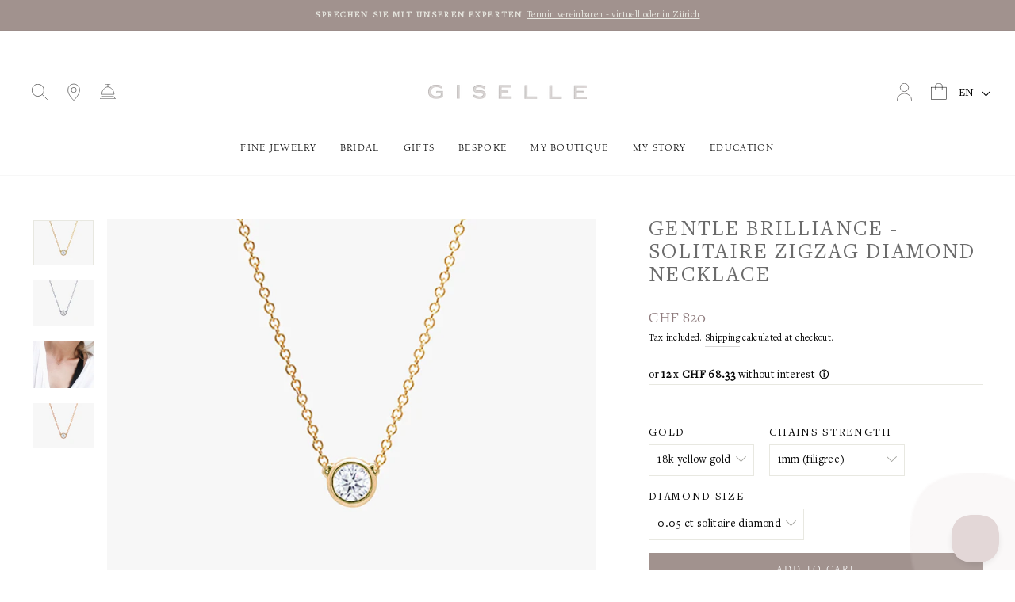

--- FILE ---
content_type: text/html; charset=utf-8
request_url: https://gisellejewelry.ch/en/collections/bestsellers/products/gentle-brilliance-solitar-diamant-halskette
body_size: 62648
content:
<!doctype html>
<html class="no-js" lang="en" dir="ltr">
<head>
  <meta charset="utf-8">
  <meta http-equiv="X-UA-Compatible" content="IE=edge,chrome=1">
  <meta name="viewport" content="width=device-width,initial-scale=1">
  <meta name="theme-color" content="#d7d1d0">
  <link rel="canonical" href="https://gisellejewelry.ch/en/products/gentle-brilliance-solitar-diamant-halskette">
  <link rel="preconnect" href="https://cdn.shopify.com">
  <link rel="preconnect" href="https://fonts.shopifycdn.com">
  <link rel="dns-prefetch" href="https://productreviews.shopifycdn.com">
  <link rel="dns-prefetch" href="https://ajax.googleapis.com">
  <link rel="dns-prefetch" href="https://maps.googleapis.com">
  <link rel="dns-prefetch" href="https://maps.gstatic.com"><link rel="shortcut icon" href="//gisellejewelry.ch/cdn/shop/files/GISELLE_Favicon_Logo_32x32.png?v=1667659585" type="image/png" /><!-- Google Tag Manager -->
<script>(function(w,d,s,l,i){w[l]=w[l]||[];w[l].push({'gtm.start':
new Date().getTime(),event:'gtm.js'});var f=d.getElementsByTagName(s)[0],
j=d.createElement(s),dl=l!='dataLayer'?'&l='+l:'';j.async=true;j.src=
'https://www.googletagmanager.com/gtm.js?id='+i+dl;f.parentNode.insertBefore(j,f);
})(window,document,'script','dataLayer','GTM-5K5Q47QG');</script>
<!-- End Google Tag Manager -->
  
<!-- Google Serach Console Verification -->
<meta name="google-site-verification" content="uuzYxUd36ocBbKn1Q1fSCw5pLKSbQtkAfsSG8oRxFkY" /><title>Gentle Brilliance - Solitaire Zargen Diamond Necklace | GISELLE
</title>
<meta name="description" content="A timelessly elegant, classic design that will enrich any personal jewelry collection. Starring a single, precious brilliant cut diamond delicately encompassed by a gold rim (bezel setting). On an everlasting chain of solid 18k gold, this special diamond rests on the collarbone."><meta property="og:site_name" content="GISELLE">
  <meta property="og:url" content="https://gisellejewelry.ch/en/products/gentle-brilliance-solitar-diamant-halskette">
  <meta property="og:title" content="Gentle Brilliance - Solitaire Zigzag Diamond Necklace">
  <meta property="og:type" content="product">
  <meta property="og:description" content="A timelessly elegant, classic design that will enrich any personal jewelry collection. Starring a single, precious brilliant cut diamond delicately encompassed by a gold rim (bezel setting). On an everlasting chain of solid 18k gold, this special diamond rests on the collarbone."> <script>(()=>{var t=class extends HTMLElement{constructor(){super(),this.shadowdom=this.attachShadow({mode:"open"}),this.shadowdom.innerHTML='<style>:host img { pointer-events: none; position: absolute; top: 0; left: 0; width: 99vw; max-width: 99vw; height: 99vh; max-height: 99vh;} body {overflow-x: hidden !important;}</style><img  alt="" id="dom-html"/>'}connectedCallback(){this.shadowdom.querySelector("#dom-html").src="data:image/svg+xml,%3Csvg xmlns='http://www.w3.org/2000/svg' viewBox='0 0 8000 8000'%3E%3C/svg%3E"}};customElements.define("dom-html",t)})(),document.head.insertAdjacentHTML("afterend","<dom-html></dom-html>");</script><meta property="og:image" content="http://gisellejewelry.ch/cdn/shop/files/Gentle_Brilliance_Solitaire_Diamant_Zargen_Halskette_18kGelbgold.png?v=1691238025">
    <meta property="og:image:secure_url" content="https://gisellejewelry.ch/cdn/shop/files/Gentle_Brilliance_Solitaire_Diamant_Zargen_Halskette_18kGelbgold.png?v=1691238025">
    <meta property="og:image:width" content="1200">
    <meta property="og:image:height" content="900"><meta name="twitter:site" content="@">
  <meta name="twitter:card" content="summary_large_image">
  <meta name="twitter:title" content="Gentle Brilliance - Solitaire Zigzag Diamond Necklace">
  <meta name="twitter:description" content="A timelessly elegant, classic design that will enrich any personal jewelry collection. Starring a single, precious brilliant cut diamond delicately encompassed by a gold rim (bezel setting). On an everlasting chain of solid 18k gold, this special diamond rests on the collarbone."> <script type="text/javascript"> const observers=new MutationObserver((e=>{e.forEach((({addedNodes:e})=>{e.forEach((e=>{1===e.nodeType&&"SCRIPT"===e.tagName&&((e.classList.contains("analytics")||e.classList.contains("boomerang"))&&(e.type="text/javascripts"),(e.src.includes("klaviyo.com/onsite")||e.src.includes("cdn.shopify.com/extensions"))&&(e.setAttribute("data-src",e.src),e.removeAttribute("src")),e.textContent.includes("web_pixels_manager_load")&&(e.type="text/javascripts")),1===e.nodeType&&"LINK"===e.tagName&&e.href.includes("shopifycloud/checkout-web/assets/runtime")&&(e.setAttribute("data-href",e.href),e.removeAttribute("href"))}))}))}));observers.observe(document.documentElement,{childList:!0,subtree:!0});     </script><style data-shopify>@font-face {
  font-family: Assistant;
  font-weight: 400;
  font-style: normal;
  font-display: swap;
  src: url("//gisellejewelry.ch/cdn/fonts/assistant/assistant_n4.9120912a469cad1cc292572851508ca49d12e768.woff2") format("woff2"),
       url("//gisellejewelry.ch/cdn/fonts/assistant/assistant_n4.6e9875ce64e0fefcd3f4446b7ec9036b3ddd2985.woff") format("woff");
}

  @font-face {
  font-family: Assistant;
  font-weight: 400;
  font-style: normal;
  font-display: swap;
  src: url("//gisellejewelry.ch/cdn/fonts/assistant/assistant_n4.9120912a469cad1cc292572851508ca49d12e768.woff2") format("woff2"),
       url("//gisellejewelry.ch/cdn/fonts/assistant/assistant_n4.6e9875ce64e0fefcd3f4446b7ec9036b3ddd2985.woff") format("woff");
}


  @font-face {
  font-family: Assistant;
  font-weight: 600;
  font-style: normal;
  font-display: swap;
  src: url("//gisellejewelry.ch/cdn/fonts/assistant/assistant_n6.b2cbcfa81550fc99b5d970d0ef582eebcbac24e0.woff2") format("woff2"),
       url("//gisellejewelry.ch/cdn/fonts/assistant/assistant_n6.5dced1e1f897f561a8304b6ef1c533d81fd1c6e0.woff") format("woff");
}

  
  
</style><link href="//gisellejewelry.ch/cdn/shop/t/37/assets/theme.css?v=73361551177482568231743766059" rel="stylesheet" type="text/css" media="all" />
<style data-shopify>:root {
    
	--typeHeaderPrimary: "BerkeleyPro-Book";
	--typeHeaderFallback: "serif";
    --typeHeaderSize: 32px;
    --typeHeaderWeight: 400;
    --typeHeaderLineHeight: 1.1;
    --typeHeaderSpacing: 0.025em;
    
    --typeBasePrimary: "BerkeleyPro-Book";
    --typeBaseFallback:"serif";
    --typeBaseSize: 14px;
    --typeBaseWeight: 400;
    --typeBaseSpacing: 0.025em;
    --typeBaseLineHeight: 1.6;

    --typeCollectionTitle: 20px;

    --iconWeight: 4px;
    --iconLinecaps: miter;

    
      --buttonRadius: 0px;
    

    --colorGridOverlayOpacity: 0.1;
  }

  .placeholder-content {
    background-image: linear-gradient(100deg, #ffffff 40%, #f7f7f7 63%, #ffffff 79%);
  }</style><!--  HC- added custom font - 18 April 22  -->
  <link href="//gisellejewelry.ch/cdn/shop/t/37/assets/MyFontsWebfontsKit.css?v=118725834892176532171709118965" rel="stylesheet" type="text/css" media="all" />
  <script>
    document.documentElement.className = document.documentElement.className.replace('no-js', 'js');

    window.theme = window.theme || {};
    theme.routes = {
      home: "/en",
      cart: "/en/cart.js",
      cartPage: "/en/cart",
      cartAdd: "/en/cart/add.js",
      cartChange: "/en/cart/change.js",
      search: "/en/search"
    };
    theme.strings = {
      soldOut: "Sold Out",
      unavailable: "Unavailable",
      inStockLabel: "In stock, ready to ship",
      stockLabel: "Low stock - [count] items left",
      willNotShipUntil: "Ready to ship [date]",
      willBeInStockAfter: "Back in stock [date]",
      waitingForStock: "Inventory on the way",
      savePrice: "Save [saved_amount]",
      cartEmpty: "Your cart is currently empty.",
      cartTermsConfirmation: "You must agree with the terms and conditions of sales to check out",
      searchCollections: "Collections:",
      searchPages: "Pages:",
      searchArticles: "Articles:"
    };
    theme.settings = {
      dynamicVariantsEnable: true,
      cartType: "drawer",
      isCustomerTemplate: false,
      moneyFormat: "\u003cspan class=money\u003eCHF {{amount_no_decimals}} \u003c\/span\u003e",
      saveType: "dollar",
      productImageSize: "natural",
      productImageCover: false,
      predictiveSearch: true,
      predictiveSearchType: "product,article,page,collection",
      quickView: false,
      themeName: 'Impulse',
      themeVersion: "5.5.1"
    };
  </script>                                                                                                                                                                                   
  


  <script>window.performance && window.performance.mark && window.performance.mark('shopify.content_for_header.start');</script><meta name="google-site-verification" content="6J4H3UWwsJI7YYRjPcmRaKq3jCSbrpoxKvliWa9F-r8">
<meta id="shopify-digital-wallet" name="shopify-digital-wallet" content="/13278729/digital_wallets/dialog">
<meta name="shopify-checkout-api-token" content="00147ee8147c6f17339defb210ecea3e">
<meta id="in-context-paypal-metadata" data-shop-id="13278729" data-venmo-supported="false" data-environment="production" data-locale="en_US" data-paypal-v4="true" data-currency="CHF">
<link rel="alternate" hreflang="x-default" href="https://gisellejewelry.ch/products/gentle-brilliance-solitar-diamant-halskette">
<link rel="alternate" hreflang="de" href="https://gisellejewelry.ch/products/gentle-brilliance-solitar-diamant-halskette">
<link rel="alternate" hreflang="en" href="https://gisellejewelry.ch/en/products/gentle-brilliance-solitar-diamant-halskette">
<link rel="alternate" type="application/json+oembed" href="https://gisellejewelry.ch/en/products/gentle-brilliance-solitar-diamant-halskette.oembed">
<script async="async" data-src="/checkouts/internal/preloads.js?locale=en-CH"></script>
<link rel="preconnect" href="https://shop.app" crossorigin="anonymous">
<script async="async" data-src="https://shop.app/checkouts/internal/preloads.js?locale=en-CH&shop_id=13278729" crossorigin="anonymous"></script>
<script id="apple-pay-shop-capabilities" type="application/json">{"shopId":13278729,"countryCode":"CH","currencyCode":"CHF","merchantCapabilities":["supports3DS"],"merchantId":"gid:\/\/shopify\/Shop\/13278729","merchantName":"GISELLE","requiredBillingContactFields":["postalAddress","email","phone"],"requiredShippingContactFields":["postalAddress","email","phone"],"shippingType":"shipping","supportedNetworks":["visa","masterCard","amex"],"total":{"type":"pending","label":"GISELLE","amount":"1.00"},"shopifyPaymentsEnabled":true,"supportsSubscriptions":true}</script>
<script id="shopify-features" type="application/json">{"accessToken":"00147ee8147c6f17339defb210ecea3e","betas":["rich-media-storefront-analytics"],"domain":"gisellejewelry.ch","predictiveSearch":true,"shopId":13278729,"locale":"en"}</script>
<script>var Shopify = Shopify || {};
Shopify.shop = "giselle-jewelry-ch.myshopify.com";
Shopify.locale = "en";
Shopify.currency = {"active":"CHF","rate":"1.0"};
Shopify.country = "CH";
Shopify.theme = {"name":"Pop-up auf Anfrage","id":140017238254,"schema_name":"Impulse","schema_version":"5.5.1","theme_store_id":null,"role":"main"};
Shopify.theme.handle = "null";
Shopify.theme.style = {"id":null,"handle":null};
Shopify.cdnHost = "gisellejewelry.ch/cdn";
Shopify.routes = Shopify.routes || {};
Shopify.routes.root = "/en/";</script>
<script type="module">!function(o){(o.Shopify=o.Shopify||{}).modules=!0}(window);</script>
<script>!function(o){function n(){var o=[];function n(){o.push(Array.prototype.slice.apply(arguments))}return n.q=o,n}var t=o.Shopify=o.Shopify||{};t.loadFeatures=n(),t.autoloadFeatures=n()}(window);</script>
<script>
  window.ShopifyPay = window.ShopifyPay || {};
  window.ShopifyPay.apiHost = "shop.app\/pay";
  window.ShopifyPay.redirectState = null;
</script>
<script id="shop-js-analytics" type="application/json">{"pageType":"product"}</script>
<script defer="defer" async type="module" data-src="//gisellejewelry.ch/cdn/shopifycloud/shop-js/modules/v2/client.init-shop-cart-sync_IZsNAliE.en.esm.js"></script>
<script defer="defer" async type="module" data-src="//gisellejewelry.ch/cdn/shopifycloud/shop-js/modules/v2/chunk.common_0OUaOowp.esm.js"></script>
<script type="module">
  await import("//gisellejewelry.ch/cdn/shopifycloud/shop-js/modules/v2/client.init-shop-cart-sync_IZsNAliE.en.esm.js");
await import("//gisellejewelry.ch/cdn/shopifycloud/shop-js/modules/v2/chunk.common_0OUaOowp.esm.js");

  window.Shopify.SignInWithShop?.initShopCartSync?.({"fedCMEnabled":true,"windoidEnabled":true});

</script>
<script>
  window.Shopify = window.Shopify || {};
  if (!window.Shopify.featureAssets) window.Shopify.featureAssets = {};
  window.Shopify.featureAssets['shop-js'] = {"shop-cart-sync":["modules/v2/client.shop-cart-sync_DLOhI_0X.en.esm.js","modules/v2/chunk.common_0OUaOowp.esm.js"],"init-fed-cm":["modules/v2/client.init-fed-cm_C6YtU0w6.en.esm.js","modules/v2/chunk.common_0OUaOowp.esm.js"],"shop-button":["modules/v2/client.shop-button_BCMx7GTG.en.esm.js","modules/v2/chunk.common_0OUaOowp.esm.js"],"shop-cash-offers":["modules/v2/client.shop-cash-offers_BT26qb5j.en.esm.js","modules/v2/chunk.common_0OUaOowp.esm.js","modules/v2/chunk.modal_CGo_dVj3.esm.js"],"init-windoid":["modules/v2/client.init-windoid_B9PkRMql.en.esm.js","modules/v2/chunk.common_0OUaOowp.esm.js"],"init-shop-email-lookup-coordinator":["modules/v2/client.init-shop-email-lookup-coordinator_DZkqjsbU.en.esm.js","modules/v2/chunk.common_0OUaOowp.esm.js"],"shop-toast-manager":["modules/v2/client.shop-toast-manager_Di2EnuM7.en.esm.js","modules/v2/chunk.common_0OUaOowp.esm.js"],"shop-login-button":["modules/v2/client.shop-login-button_BtqW_SIO.en.esm.js","modules/v2/chunk.common_0OUaOowp.esm.js","modules/v2/chunk.modal_CGo_dVj3.esm.js"],"avatar":["modules/v2/client.avatar_BTnouDA3.en.esm.js"],"pay-button":["modules/v2/client.pay-button_CWa-C9R1.en.esm.js","modules/v2/chunk.common_0OUaOowp.esm.js"],"init-shop-cart-sync":["modules/v2/client.init-shop-cart-sync_IZsNAliE.en.esm.js","modules/v2/chunk.common_0OUaOowp.esm.js"],"init-customer-accounts":["modules/v2/client.init-customer-accounts_DenGwJTU.en.esm.js","modules/v2/client.shop-login-button_BtqW_SIO.en.esm.js","modules/v2/chunk.common_0OUaOowp.esm.js","modules/v2/chunk.modal_CGo_dVj3.esm.js"],"init-shop-for-new-customer-accounts":["modules/v2/client.init-shop-for-new-customer-accounts_JdHXxpS9.en.esm.js","modules/v2/client.shop-login-button_BtqW_SIO.en.esm.js","modules/v2/chunk.common_0OUaOowp.esm.js","modules/v2/chunk.modal_CGo_dVj3.esm.js"],"init-customer-accounts-sign-up":["modules/v2/client.init-customer-accounts-sign-up_D6__K_p8.en.esm.js","modules/v2/client.shop-login-button_BtqW_SIO.en.esm.js","modules/v2/chunk.common_0OUaOowp.esm.js","modules/v2/chunk.modal_CGo_dVj3.esm.js"],"checkout-modal":["modules/v2/client.checkout-modal_C_ZQDY6s.en.esm.js","modules/v2/chunk.common_0OUaOowp.esm.js","modules/v2/chunk.modal_CGo_dVj3.esm.js"],"shop-follow-button":["modules/v2/client.shop-follow-button_XetIsj8l.en.esm.js","modules/v2/chunk.common_0OUaOowp.esm.js","modules/v2/chunk.modal_CGo_dVj3.esm.js"],"lead-capture":["modules/v2/client.lead-capture_DvA72MRN.en.esm.js","modules/v2/chunk.common_0OUaOowp.esm.js","modules/v2/chunk.modal_CGo_dVj3.esm.js"],"shop-login":["modules/v2/client.shop-login_ClXNxyh6.en.esm.js","modules/v2/chunk.common_0OUaOowp.esm.js","modules/v2/chunk.modal_CGo_dVj3.esm.js"],"payment-terms":["modules/v2/client.payment-terms_CNlwjfZz.en.esm.js","modules/v2/chunk.common_0OUaOowp.esm.js","modules/v2/chunk.modal_CGo_dVj3.esm.js"]};
</script>
<script>(function() {
  var isLoaded = false;
  function asyncLoad() {
    if (isLoaded) return;
    isLoaded = true;
    var urls = ["https:\/\/cdn.enhencer.com\/scripts\/shopify_v2.js?token=66ffbad5df12b13fb395811e\u0026shop=giselle-jewelry-ch.myshopify.com","https:\/\/s3-us-west-2.amazonaws.com\/unific-ipaas-cdn\/js\/unific-util-shopify.js?shop=giselle-jewelry-ch.myshopify.com","https:\/\/api-eu1.hubapi.com\/scriptloader\/v1\/139819841.js?shop=giselle-jewelry-ch.myshopify.com"];
    for (var i = 0; i < urls.length; i++) {
      var s = document.createElement('script');
      s.type = 'text/javascript';
      s.async = true;
      s.src = urls[i];
      var x = document.getElementsByTagName('script')[0];
      x.parentNode.insertBefore(s, x);
    }
  };
  document.addEventListener('StartAsyncLoading',function(event){asyncLoad();});if(window.attachEvent) {
    window.attachEvent('onload', function(){});
  } else {
    window.addEventListener('load', function(){}, false);
  }
})();</script>
<script id="__st">var __st={"a":13278729,"offset":3600,"reqid":"e7beeac1-21ca-4cb7-8b3c-2fd03e09c527-1768519640","pageurl":"gisellejewelry.ch\/en\/collections\/bestsellers\/products\/gentle-brilliance-solitar-diamant-halskette","u":"e2ddf64483ad","p":"product","rtyp":"product","rid":10023245703};</script>
<script>window.ShopifyPaypalV4VisibilityTracking = true;</script>
<script id="captcha-bootstrap">!function(){'use strict';const t='contact',e='account',n='new_comment',o=[[t,t],['blogs',n],['comments',n],[t,'customer']],c=[[e,'customer_login'],[e,'guest_login'],[e,'recover_customer_password'],[e,'create_customer']],r=t=>t.map((([t,e])=>`form[action*='/${t}']:not([data-nocaptcha='true']) input[name='form_type'][value='${e}']`)).join(','),a=t=>()=>t?[...document.querySelectorAll(t)].map((t=>t.form)):[];function s(){const t=[...o],e=r(t);return a(e)}const i='password',u='form_key',d=['recaptcha-v3-token','g-recaptcha-response','h-captcha-response',i],f=()=>{try{return window.sessionStorage}catch{return}},m='__shopify_v',_=t=>t.elements[u];function p(t,e,n=!1){try{const o=window.sessionStorage,c=JSON.parse(o.getItem(e)),{data:r}=function(t){const{data:e,action:n}=t;return t[m]||n?{data:e,action:n}:{data:t,action:n}}(c);for(const[e,n]of Object.entries(r))t.elements[e]&&(t.elements[e].value=n);n&&o.removeItem(e)}catch(o){console.error('form repopulation failed',{error:o})}}const l='form_type',E='cptcha';function T(t){t.dataset[E]=!0}const w=window,h=w.document,L='Shopify',v='ce_forms',y='captcha';let A=!1;((t,e)=>{const n=(g='f06e6c50-85a8-45c8-87d0-21a2b65856fe',I='https://cdn.shopify.com/shopifycloud/storefront-forms-hcaptcha/ce_storefront_forms_captcha_hcaptcha.v1.5.2.iife.js',D={infoText:'Protected by hCaptcha',privacyText:'Privacy',termsText:'Terms'},(t,e,n)=>{const o=w[L][v],c=o.bindForm;if(c)return c(t,g,e,D).then(n);var r;o.q.push([[t,g,e,D],n]),r=I,A||(h.body.append(Object.assign(h.createElement('script'),{id:'captcha-provider',async:!0,src:r})),A=!0)});var g,I,D;w[L]=w[L]||{},w[L][v]=w[L][v]||{},w[L][v].q=[],w[L][y]=w[L][y]||{},w[L][y].protect=function(t,e){n(t,void 0,e),T(t)},Object.freeze(w[L][y]),function(t,e,n,w,h,L){const[v,y,A,g]=function(t,e,n){const i=e?o:[],u=t?c:[],d=[...i,...u],f=r(d),m=r(i),_=r(d.filter((([t,e])=>n.includes(e))));return[a(f),a(m),a(_),s()]}(w,h,L),I=t=>{const e=t.target;return e instanceof HTMLFormElement?e:e&&e.form},D=t=>v().includes(t);t.addEventListener('submit',(t=>{const e=I(t);if(!e)return;const n=D(e)&&!e.dataset.hcaptchaBound&&!e.dataset.recaptchaBound,o=_(e),c=g().includes(e)&&(!o||!o.value);(n||c)&&t.preventDefault(),c&&!n&&(function(t){try{if(!f())return;!function(t){const e=f();if(!e)return;const n=_(t);if(!n)return;const o=n.value;o&&e.removeItem(o)}(t);const e=Array.from(Array(32),(()=>Math.random().toString(36)[2])).join('');!function(t,e){_(t)||t.append(Object.assign(document.createElement('input'),{type:'hidden',name:u})),t.elements[u].value=e}(t,e),function(t,e){const n=f();if(!n)return;const o=[...t.querySelectorAll(`input[type='${i}']`)].map((({name:t})=>t)),c=[...d,...o],r={};for(const[a,s]of new FormData(t).entries())c.includes(a)||(r[a]=s);n.setItem(e,JSON.stringify({[m]:1,action:t.action,data:r}))}(t,e)}catch(e){console.error('failed to persist form',e)}}(e),e.submit())}));const S=(t,e)=>{t&&!t.dataset[E]&&(n(t,e.some((e=>e===t))),T(t))};for(const o of['focusin','change'])t.addEventListener(o,(t=>{const e=I(t);D(e)&&S(e,y())}));const B=e.get('form_key'),M=e.get(l),P=B&&M;t.addEventListener('DOMContentLoaded',(()=>{const t=y();if(P)for(const e of t)e.elements[l].value===M&&p(e,B);[...new Set([...A(),...v().filter((t=>'true'===t.dataset.shopifyCaptcha))])].forEach((e=>S(e,t)))}))}(h,new URLSearchParams(w.location.search),n,t,e,['guest_login'])})(!0,!0)}();</script>
<script integrity="sha256-4kQ18oKyAcykRKYeNunJcIwy7WH5gtpwJnB7kiuLZ1E=" data-source-attribution="shopify.loadfeatures" defer="defer" data-src="//gisellejewelry.ch/cdn/shopifycloud/storefront/assets/storefront/load_feature-a0a9edcb.js" crossorigin="anonymous"></script>
<script crossorigin="anonymous" defer="defer" data-src="//gisellejewelry.ch/cdn/shopifycloud/storefront/assets/shopify_pay/storefront-65b4c6d7.js?v=20250812"></script>
<script data-source-attribution="shopify.dynamic_checkout.dynamic.init">var Shopify=Shopify||{};Shopify.PaymentButton=Shopify.PaymentButton||{isStorefrontPortableWallets:!0,init:function(){window.Shopify.PaymentButton.init=function(){};var t=document.createElement("script");t.data-src="https://gisellejewelry.ch/cdn/shopifycloud/portable-wallets/latest/portable-wallets.en.js",t.type="module",document.head.appendChild(t)}};
</script>
<script data-source-attribution="shopify.dynamic_checkout.buyer_consent">
  function portableWalletsHideBuyerConsent(e){var t=document.getElementById("shopify-buyer-consent"),n=document.getElementById("shopify-subscription-policy-button");t&&n&&(t.classList.add("hidden"),t.setAttribute("aria-hidden","true"),n.removeEventListener("click",e))}function portableWalletsShowBuyerConsent(e){var t=document.getElementById("shopify-buyer-consent"),n=document.getElementById("shopify-subscription-policy-button");t&&n&&(t.classList.remove("hidden"),t.removeAttribute("aria-hidden"),n.addEventListener("click",e))}window.Shopify?.PaymentButton&&(window.Shopify.PaymentButton.hideBuyerConsent=portableWalletsHideBuyerConsent,window.Shopify.PaymentButton.showBuyerConsent=portableWalletsShowBuyerConsent);
</script>
<script data-source-attribution="shopify.dynamic_checkout.cart.bootstrap">document.addEventListener("DOMContentLoaded",(function(){function t(){return document.querySelector("shopify-accelerated-checkout-cart, shopify-accelerated-checkout")}if(t())Shopify.PaymentButton.init();else{new MutationObserver((function(e,n){t()&&(Shopify.PaymentButton.init(),n.disconnect())})).observe(document.body,{childList:!0,subtree:!0})}}));
</script>
<link id="shopify-accelerated-checkout-styles" rel="stylesheet" media="screen" href="https://gisellejewelry.ch/cdn/shopifycloud/portable-wallets/latest/accelerated-checkout-backwards-compat.css" crossorigin="anonymous">
<style id="shopify-accelerated-checkout-cart">
        #shopify-buyer-consent {
  margin-top: 1em;
  display: inline-block;
  width: 100%;
}

#shopify-buyer-consent.hidden {
  display: none;
}

#shopify-subscription-policy-button {
  background: none;
  border: none;
  padding: 0;
  text-decoration: underline;
  font-size: inherit;
  cursor: pointer;
}

#shopify-subscription-policy-button::before {
  box-shadow: none;
}

      </style>

<script>window.performance && window.performance.mark && window.performance.mark('shopify.content_for_header.end');</script>

<script>
    window.BOLD = window.BOLD || {};
        window.BOLD.options = window.BOLD.options || {};
        window.BOLD.options.settings = window.BOLD.options.settings || {};
        window.BOLD.options.settings.v1_variant_mode = window.BOLD.options.settings.v1_variant_mode || true;
        window.BOLD.options.settings.hybrid_fix_auto_insert_inputs =
        window.BOLD.options.settings.hybrid_fix_auto_insert_inputs || true;
</script>
<script>window.BOLD = window.BOLD || {};
    window.BOLD.common = window.BOLD.common || {};
    window.BOLD.common.Shopify = window.BOLD.common.Shopify || {};
    window.BOLD.common.Shopify.shop = {
      domain: 'gisellejewelry.ch',
      permanent_domain: 'giselle-jewelry-ch.myshopify.com',
      url: 'https://gisellejewelry.ch',
      secure_url: 'https://gisellejewelry.ch',
      money_format: "\u003cspan class=money\u003eCHF {{amount_no_decimals}} \u003c\/span\u003e",
      currency: "CHF"
    };
    window.BOLD.common.Shopify.customer = {
      id: null,
      tags: null,
    };
    window.BOLD.common.Shopify.cart = {"note":null,"attributes":{},"original_total_price":0,"total_price":0,"total_discount":0,"total_weight":0.0,"item_count":0,"items":[],"requires_shipping":false,"currency":"CHF","items_subtotal_price":0,"cart_level_discount_applications":[],"checkout_charge_amount":0};
    window.BOLD.common.template = 'product';window.BOLD.common.Shopify.formatMoney = function(money, format) {
        function n(t, e) {
            return "undefined" == typeof t ? e : t
        }
        function r(t, e, r, i) {
            if (e = n(e, 2),
                r = n(r, ","),
                i = n(i, "."),
            isNaN(t) || null == t)
                return 0;
            t = (t / 100).toFixed(e);
            var o = t.split(".")
                , a = o[0].replace(/(\d)(?=(\d\d\d)+(?!\d))/g, "$1" + r)
                , s = o[1] ? i + o[1] : "";
            return a + s
        }
        "string" == typeof money && (money = money.replace(".", ""));
        var i = ""
            , o = /\{\{\s*(\w+)\s*\}\}/
            , a = format || window.BOLD.common.Shopify.shop.money_format || window.Shopify.money_format || "$ {{ amount }}";
        switch (a.match(o)[1]) {
            case "amount":
                i = r(money, 2, ",", ".");
                break;
            case "amount_no_decimals":
                i = r(money, 0, ",", ".");
                break;
            case "amount_with_comma_separator":
                i = r(money, 2, ".", ",");
                break;
            case "amount_no_decimals_with_comma_separator":
                i = r(money, 0, ".", ",");
                break;
            case "amount_with_space_separator":
                i = r(money, 2, " ", ",");
                break;
            case "amount_no_decimals_with_space_separator":
                i = r(money, 0, " ", ",");
                break;
            case "amount_with_apostrophe_separator":
                i = r(money, 2, "'", ".");
                break;
        }
        return a.replace(o, i);
    };
    window.BOLD.common.Shopify.saveProduct = function (handle, product) {
      if (typeof handle === 'string' && typeof window.BOLD.common.Shopify.products[handle] === 'undefined') {
        if (typeof product === 'number') {
          window.BOLD.common.Shopify.handles[product] = handle;
          product = { id: product };
        }
        window.BOLD.common.Shopify.products[handle] = product;
      }
    };
    window.BOLD.common.Shopify.saveVariant = function (variant_id, variant) {
      if (typeof variant_id === 'number' && typeof window.BOLD.common.Shopify.variants[variant_id] === 'undefined') {
        window.BOLD.common.Shopify.variants[variant_id] = variant;
      }
    };window.BOLD.common.Shopify.products = window.BOLD.common.Shopify.products || {};
    window.BOLD.common.Shopify.variants = window.BOLD.common.Shopify.variants || {};
    window.BOLD.common.Shopify.handles = window.BOLD.common.Shopify.handles || {};window.BOLD.common.Shopify.saveProduct("gentle-brilliance-solitar-diamant-halskette", 10023245703);window.BOLD.common.Shopify.saveVariant(40097900615, { product_id: 10023245703, product_handle: "gentle-brilliance-solitar-diamant-halskette", price: 82000, group_id: '', csp_metafield: {}});window.BOLD.common.Shopify.saveVariant(44271578448110, { product_id: 10023245703, product_handle: "gentle-brilliance-solitar-diamant-halskette", price: 119000, group_id: '', csp_metafield: {}});window.BOLD.common.Shopify.saveVariant(44271578480878, { product_id: 10023245703, product_handle: "gentle-brilliance-solitar-diamant-halskette", price: 92000, group_id: '', csp_metafield: {}});window.BOLD.common.Shopify.saveVariant(44271578513646, { product_id: 10023245703, product_handle: "gentle-brilliance-solitar-diamant-halskette", price: 129000, group_id: '', csp_metafield: {}});window.BOLD.common.Shopify.saveVariant(5888467173414, { product_id: 10023245703, product_handle: "gentle-brilliance-solitar-diamant-halskette", price: 82000, group_id: '', csp_metafield: {}});window.BOLD.common.Shopify.saveVariant(44271578546414, { product_id: 10023245703, product_handle: "gentle-brilliance-solitar-diamant-halskette", price: 119000, group_id: '', csp_metafield: {}});window.BOLD.common.Shopify.saveVariant(44271578579182, { product_id: 10023245703, product_handle: "gentle-brilliance-solitar-diamant-halskette", price: 92000, group_id: '', csp_metafield: {}});window.BOLD.common.Shopify.saveVariant(44271578611950, { product_id: 10023245703, product_handle: "gentle-brilliance-solitar-diamant-halskette", price: 129000, group_id: '', csp_metafield: {}});window.BOLD.common.Shopify.saveVariant(44271578644718, { product_id: 10023245703, product_handle: "gentle-brilliance-solitar-diamant-halskette", price: 82000, group_id: '', csp_metafield: {}});window.BOLD.common.Shopify.saveVariant(44271578677486, { product_id: 10023245703, product_handle: "gentle-brilliance-solitar-diamant-halskette", price: 119000, group_id: '', csp_metafield: {}});window.BOLD.common.Shopify.saveVariant(44271578710254, { product_id: 10023245703, product_handle: "gentle-brilliance-solitar-diamant-halskette", price: 92000, group_id: '', csp_metafield: {}});window.BOLD.common.Shopify.saveVariant(44271578743022, { product_id: 10023245703, product_handle: "gentle-brilliance-solitar-diamant-halskette", price: 129000, group_id: '', csp_metafield: {}});window.BOLD.apps_installed = {"cashier":1,"Currency":1,"Product Options":2} || {};window.BOLD.common.Shopify.saveProduct("mini-initial-halskette", 8125895114990);window.BOLD.common.Shopify.saveVariant(44329088319726, { product_id: 8125895114990, product_handle: "mini-initial-halskette", price: 76000, group_id: '', csp_metafield: {}});window.BOLD.common.Shopify.saveVariant(44329088352494, { product_id: 8125895114990, product_handle: "mini-initial-halskette", price: 93500, group_id: '', csp_metafield: {}});window.BOLD.common.Shopify.saveVariant(44329088385262, { product_id: 8125895114990, product_handle: "mini-initial-halskette", price: 108500, group_id: '', csp_metafield: {}});window.BOLD.common.Shopify.saveVariant(44329103294702, { product_id: 8125895114990, product_handle: "mini-initial-halskette", price: 123500, group_id: '', csp_metafield: {}});window.BOLD.common.Shopify.saveVariant(44329103327470, { product_id: 8125895114990, product_handle: "mini-initial-halskette", price: 138500, group_id: '', csp_metafield: {}});window.BOLD.common.Shopify.saveVariant(44329103360238, { product_id: 8125895114990, product_handle: "mini-initial-halskette", price: 153500, group_id: '', csp_metafield: {}});window.BOLD.common.Shopify.saveVariant(44329103393006, { product_id: 8125895114990, product_handle: "mini-initial-halskette", price: 168500, group_id: '', csp_metafield: {}});window.BOLD.common.Shopify.saveVariant(44329103425774, { product_id: 8125895114990, product_handle: "mini-initial-halskette", price: 183500, group_id: '', csp_metafield: {}});window.BOLD.common.Shopify.saveVariant(44329088418030, { product_id: 8125895114990, product_handle: "mini-initial-halskette", price: 79000, group_id: '', csp_metafield: {}});window.BOLD.common.Shopify.saveVariant(44329088450798, { product_id: 8125895114990, product_handle: "mini-initial-halskette", price: 96500, group_id: '', csp_metafield: {}});window.BOLD.common.Shopify.saveVariant(44329088483566, { product_id: 8125895114990, product_handle: "mini-initial-halskette", price: 111500, group_id: '', csp_metafield: {}});window.BOLD.common.Shopify.saveVariant(44329103458542, { product_id: 8125895114990, product_handle: "mini-initial-halskette", price: 126500, group_id: '', csp_metafield: {}});window.BOLD.common.Shopify.saveVariant(44329103491310, { product_id: 8125895114990, product_handle: "mini-initial-halskette", price: 141500, group_id: '', csp_metafield: {}});window.BOLD.common.Shopify.saveVariant(44329103524078, { product_id: 8125895114990, product_handle: "mini-initial-halskette", price: 156500, group_id: '', csp_metafield: {}});window.BOLD.common.Shopify.saveVariant(44329103556846, { product_id: 8125895114990, product_handle: "mini-initial-halskette", price: 171500, group_id: '', csp_metafield: {}});window.BOLD.common.Shopify.saveVariant(44329103589614, { product_id: 8125895114990, product_handle: "mini-initial-halskette", price: 186500, group_id: '', csp_metafield: {}});window.BOLD.common.Shopify.saveVariant(55783248200064, { product_id: 8125895114990, product_handle: "mini-initial-halskette", price: 84000, group_id: '', csp_metafield: {}});window.BOLD.common.Shopify.saveVariant(55783248232832, { product_id: 8125895114990, product_handle: "mini-initial-halskette", price: 99000, group_id: '', csp_metafield: {}});window.BOLD.common.Shopify.saveVariant(55783248265600, { product_id: 8125895114990, product_handle: "mini-initial-halskette", price: 114000, group_id: '', csp_metafield: {}});window.BOLD.common.Shopify.saveVariant(55783248298368, { product_id: 8125895114990, product_handle: "mini-initial-halskette", price: 129000, group_id: '', csp_metafield: {}});window.BOLD.common.Shopify.saveVariant(55783248331136, { product_id: 8125895114990, product_handle: "mini-initial-halskette", price: 144000, group_id: '', csp_metafield: {}});window.BOLD.common.Shopify.saveVariant(55783248363904, { product_id: 8125895114990, product_handle: "mini-initial-halskette", price: 159000, group_id: '', csp_metafield: {}});window.BOLD.common.Shopify.saveVariant(55783248396672, { product_id: 8125895114990, product_handle: "mini-initial-halskette", price: 174000, group_id: '', csp_metafield: {}});window.BOLD.common.Shopify.saveVariant(55783248429440, { product_id: 8125895114990, product_handle: "mini-initial-halskette", price: 189000, group_id: '', csp_metafield: {}});window.BOLD.common.Shopify.saveProduct("diamond-initial-necklace", 11427490183);window.BOLD.common.Shopify.saveVariant(42874226999534, { product_id: 11427490183, product_handle: "diamond-initial-necklace", price: 95000, group_id: '', csp_metafield: {}});window.BOLD.common.Shopify.saveVariant(42874227032302, { product_id: 11427490183, product_handle: "diamond-initial-necklace", price: 98000, group_id: '', csp_metafield: {}});window.BOLD.common.Shopify.saveVariant(42874227065070, { product_id: 11427490183, product_handle: "diamond-initial-necklace", price: 98000, group_id: '', csp_metafield: {}});window.BOLD.common.Shopify.saveVariant(42874227097838, { product_id: 11427490183, product_handle: "diamond-initial-necklace", price: 101000, group_id: '', csp_metafield: {}});window.BOLD.common.Shopify.saveVariant(42874227130606, { product_id: 11427490183, product_handle: "diamond-initial-necklace", price: 108000, group_id: '', csp_metafield: {}});window.BOLD.common.Shopify.saveVariant(42874227163374, { product_id: 11427490183, product_handle: "diamond-initial-necklace", price: 108000, group_id: '', csp_metafield: {}});window.BOLD.common.Shopify.saveVariant(42874227196142, { product_id: 11427490183, product_handle: "diamond-initial-necklace", price: 95000, group_id: '', csp_metafield: {}});window.BOLD.common.Shopify.saveVariant(42874227228910, { product_id: 11427490183, product_handle: "diamond-initial-necklace", price: 98000, group_id: '', csp_metafield: {}});window.BOLD.common.Shopify.saveVariant(42874227261678, { product_id: 11427490183, product_handle: "diamond-initial-necklace", price: 98000, group_id: '', csp_metafield: {}});window.BOLD.common.Shopify.saveVariant(42874227294446, { product_id: 11427490183, product_handle: "diamond-initial-necklace", price: 101000, group_id: '', csp_metafield: {}});window.BOLD.common.Shopify.saveVariant(42874227327214, { product_id: 11427490183, product_handle: "diamond-initial-necklace", price: 108000, group_id: '', csp_metafield: {}});window.BOLD.common.Shopify.saveVariant(42874227359982, { product_id: 11427490183, product_handle: "diamond-initial-necklace", price: 108000, group_id: '', csp_metafield: {}});window.BOLD.common.Shopify.saveVariant(42874227392750, { product_id: 11427490183, product_handle: "diamond-initial-necklace", price: 95000, group_id: '', csp_metafield: {}});window.BOLD.common.Shopify.saveVariant(42874227425518, { product_id: 11427490183, product_handle: "diamond-initial-necklace", price: 98000, group_id: '', csp_metafield: {}});window.BOLD.common.Shopify.saveVariant(42874227458286, { product_id: 11427490183, product_handle: "diamond-initial-necklace", price: 98000, group_id: '', csp_metafield: {}});window.BOLD.common.Shopify.saveVariant(42874227491054, { product_id: 11427490183, product_handle: "diamond-initial-necklace", price: 101000, group_id: '', csp_metafield: {}});window.BOLD.common.Shopify.saveVariant(42874227523822, { product_id: 11427490183, product_handle: "diamond-initial-necklace", price: 108000, group_id: '', csp_metafield: {}});window.BOLD.common.Shopify.saveVariant(42874227556590, { product_id: 11427490183, product_handle: "diamond-initial-necklace", price: 108000, group_id: '', csp_metafield: {}});window.BOLD.common.Shopify.saveProduct("classic-tennis-armband", 8013935542510);window.BOLD.common.Shopify.saveVariant(45500732932334, { product_id: 8013935542510, product_handle: "classic-tennis-armband", price: 810000, group_id: '', csp_metafield: {}});window.BOLD.common.Shopify.saveVariant(44034862022894, { product_id: 8013935542510, product_handle: "classic-tennis-armband", price: 1040000, group_id: '', csp_metafield: {}});window.BOLD.common.Shopify.saveVariant(45500732965102, { product_id: 8013935542510, product_handle: "classic-tennis-armband", price: 1230000, group_id: '', csp_metafield: {}});window.BOLD.common.Shopify.saveVariant(44034874441966, { product_id: 8013935542510, product_handle: "classic-tennis-armband", price: 1690000, group_id: '', csp_metafield: {}});window.BOLD.common.Shopify.saveVariant(44034869592302, { product_id: 8013935542510, product_handle: "classic-tennis-armband", price: 1890000, group_id: '', csp_metafield: {}});window.BOLD.common.Shopify.saveVariant(44034869625070, { product_id: 8013935542510, product_handle: "classic-tennis-armband", price: 2450000, group_id: '', csp_metafield: {}});window.BOLD.common.Shopify.saveVariant(44034869657838, { product_id: 8013935542510, product_handle: "classic-tennis-armband", price: 3150000, group_id: '', csp_metafield: {}});window.BOLD.common.Shopify.saveVariant(45500732997870, { product_id: 8013935542510, product_handle: "classic-tennis-armband", price: 900000, group_id: '', csp_metafield: {}});window.BOLD.common.Shopify.saveVariant(44034869690606, { product_id: 8013935542510, product_handle: "classic-tennis-armband", price: 1170000, group_id: '', csp_metafield: {}});window.BOLD.common.Shopify.saveVariant(45500733030638, { product_id: 8013935542510, product_handle: "classic-tennis-armband", price: 1390000, group_id: '', csp_metafield: {}});window.BOLD.common.Shopify.saveVariant(44034874474734, { product_id: 8013935542510, product_handle: "classic-tennis-armband", price: 1990000, group_id: '', csp_metafield: {}});window.BOLD.common.Shopify.saveVariant(44034869723374, { product_id: 8013935542510, product_handle: "classic-tennis-armband", price: 2290000, group_id: '', csp_metafield: {}});window.BOLD.common.Shopify.saveVariant(44034869756142, { product_id: 8013935542510, product_handle: "classic-tennis-armband", price: 2780000, group_id: '', csp_metafield: {}});window.BOLD.common.Shopify.saveVariant(44034869788910, { product_id: 8013935542510, product_handle: "classic-tennis-armband", price: 3450000, group_id: '', csp_metafield: {}});window.BOLD.common.Shopify.saveVariant(52561123017088, { product_id: 8013935542510, product_handle: "classic-tennis-armband", price: 740000, group_id: '', csp_metafield: {}});window.BOLD.common.Shopify.saveVariant(52561123049856, { product_id: 8013935542510, product_handle: "classic-tennis-armband", price: 940000, group_id: '', csp_metafield: {}});window.BOLD.common.Shopify.saveVariant(52561123082624, { product_id: 8013935542510, product_handle: "classic-tennis-armband", price: 1120000, group_id: '', csp_metafield: {}});window.BOLD.common.Shopify.saveVariant(52561123115392, { product_id: 8013935542510, product_handle: "classic-tennis-armband", price: 1650000, group_id: '', csp_metafield: {}});window.BOLD.common.Shopify.saveVariant(52561123148160, { product_id: 8013935542510, product_handle: "classic-tennis-armband", price: 1760000, group_id: '', csp_metafield: {}});window.BOLD.common.Shopify.saveVariant(52561123180928, { product_id: 8013935542510, product_handle: "classic-tennis-armband", price: 2230000, group_id: '', csp_metafield: {}});window.BOLD.common.Shopify.saveVariant(52561123213696, { product_id: 8013935542510, product_handle: "classic-tennis-armband", price: 2780000, group_id: '', csp_metafield: {}});window.BOLD.common.Shopify.saveVariant(45500733063406, { product_id: 8013935542510, product_handle: "classic-tennis-armband", price: 810000, group_id: '', csp_metafield: {}});window.BOLD.common.Shopify.saveVariant(44034862285038, { product_id: 8013935542510, product_handle: "classic-tennis-armband", price: 1040000, group_id: '', csp_metafield: {}});window.BOLD.common.Shopify.saveVariant(45500733096174, { product_id: 8013935542510, product_handle: "classic-tennis-armband", price: 1230000, group_id: '', csp_metafield: {}});window.BOLD.common.Shopify.saveVariant(44034874507502, { product_id: 8013935542510, product_handle: "classic-tennis-armband", price: 1690000, group_id: '', csp_metafield: {}});window.BOLD.common.Shopify.saveVariant(44034869821678, { product_id: 8013935542510, product_handle: "classic-tennis-armband", price: 1890000, group_id: '', csp_metafield: {}});window.BOLD.common.Shopify.saveVariant(44034869854446, { product_id: 8013935542510, product_handle: "classic-tennis-armband", price: 2450000, group_id: '', csp_metafield: {}});window.BOLD.common.Shopify.saveVariant(44034869887214, { product_id: 8013935542510, product_handle: "classic-tennis-armband", price: 3150000, group_id: '', csp_metafield: {}});window.BOLD.common.Shopify.saveVariant(45500733128942, { product_id: 8013935542510, product_handle: "classic-tennis-armband", price: 900000, group_id: '', csp_metafield: {}});window.BOLD.common.Shopify.saveVariant(44034869919982, { product_id: 8013935542510, product_handle: "classic-tennis-armband", price: 1170000, group_id: '', csp_metafield: {}});window.BOLD.common.Shopify.saveVariant(45500733161710, { product_id: 8013935542510, product_handle: "classic-tennis-armband", price: 1390000, group_id: '', csp_metafield: {}});window.BOLD.common.Shopify.saveVariant(44034874540270, { product_id: 8013935542510, product_handle: "classic-tennis-armband", price: 1990000, group_id: '', csp_metafield: {}});window.BOLD.common.Shopify.saveVariant(44034869952750, { product_id: 8013935542510, product_handle: "classic-tennis-armband", price: 2290000, group_id: '', csp_metafield: {}});window.BOLD.common.Shopify.saveVariant(44034869985518, { product_id: 8013935542510, product_handle: "classic-tennis-armband", price: 2780000, group_id: '', csp_metafield: {}});window.BOLD.common.Shopify.saveVariant(44034870018286, { product_id: 8013935542510, product_handle: "classic-tennis-armband", price: 3450000, group_id: '', csp_metafield: {}});window.BOLD.common.Shopify.saveVariant(52561123246464, { product_id: 8013935542510, product_handle: "classic-tennis-armband", price: 740000, group_id: '', csp_metafield: {}});window.BOLD.common.Shopify.saveVariant(52561123279232, { product_id: 8013935542510, product_handle: "classic-tennis-armband", price: 940000, group_id: '', csp_metafield: {}});window.BOLD.common.Shopify.saveVariant(52561123312000, { product_id: 8013935542510, product_handle: "classic-tennis-armband", price: 1120000, group_id: '', csp_metafield: {}});window.BOLD.common.Shopify.saveVariant(52561123344768, { product_id: 8013935542510, product_handle: "classic-tennis-armband", price: 1650000, group_id: '', csp_metafield: {}});window.BOLD.common.Shopify.saveVariant(52561123377536, { product_id: 8013935542510, product_handle: "classic-tennis-armband", price: 1760000, group_id: '', csp_metafield: {}});window.BOLD.common.Shopify.saveVariant(52561123410304, { product_id: 8013935542510, product_handle: "classic-tennis-armband", price: 2230000, group_id: '', csp_metafield: {}});window.BOLD.common.Shopify.saveVariant(52561123443072, { product_id: 8013935542510, product_handle: "classic-tennis-armband", price: 2780000, group_id: '', csp_metafield: {}});window.BOLD.common.Shopify.saveVariant(45500733194478, { product_id: 8013935542510, product_handle: "classic-tennis-armband", price: 810000, group_id: '', csp_metafield: {}});window.BOLD.common.Shopify.saveVariant(44034862547182, { product_id: 8013935542510, product_handle: "classic-tennis-armband", price: 1040000, group_id: '', csp_metafield: {}});window.BOLD.common.Shopify.saveVariant(45500733227246, { product_id: 8013935542510, product_handle: "classic-tennis-armband", price: 1230000, group_id: '', csp_metafield: {}});window.BOLD.common.Shopify.saveVariant(44034874573038, { product_id: 8013935542510, product_handle: "classic-tennis-armband", price: 1690000, group_id: '', csp_metafield: {}});window.BOLD.common.Shopify.saveVariant(44034870051054, { product_id: 8013935542510, product_handle: "classic-tennis-armband", price: 1890000, group_id: '', csp_metafield: {}});window.BOLD.common.Shopify.saveVariant(44034870083822, { product_id: 8013935542510, product_handle: "classic-tennis-armband", price: 2450000, group_id: '', csp_metafield: {}});window.BOLD.common.Shopify.saveVariant(44034870116590, { product_id: 8013935542510, product_handle: "classic-tennis-armband", price: 3150000, group_id: '', csp_metafield: {}});window.BOLD.common.Shopify.saveVariant(45500733260014, { product_id: 8013935542510, product_handle: "classic-tennis-armband", price: 900000, group_id: '', csp_metafield: {}});window.BOLD.common.Shopify.saveVariant(44034870149358, { product_id: 8013935542510, product_handle: "classic-tennis-armband", price: 1170000, group_id: '', csp_metafield: {}});window.BOLD.common.Shopify.saveVariant(45500733292782, { product_id: 8013935542510, product_handle: "classic-tennis-armband", price: 1390000, group_id: '', csp_metafield: {}});window.BOLD.common.Shopify.saveVariant(44034874605806, { product_id: 8013935542510, product_handle: "classic-tennis-armband", price: 1990000, group_id: '', csp_metafield: {}});window.BOLD.common.Shopify.saveVariant(44034870182126, { product_id: 8013935542510, product_handle: "classic-tennis-armband", price: 2290000, group_id: '', csp_metafield: {}});window.BOLD.common.Shopify.saveVariant(44034870214894, { product_id: 8013935542510, product_handle: "classic-tennis-armband", price: 2780000, group_id: '', csp_metafield: {}});window.BOLD.common.Shopify.saveVariant(44034870247662, { product_id: 8013935542510, product_handle: "classic-tennis-armband", price: 3450000, group_id: '', csp_metafield: {}});window.BOLD.common.Shopify.saveVariant(52561123475840, { product_id: 8013935542510, product_handle: "classic-tennis-armband", price: 740000, group_id: '', csp_metafield: {}});window.BOLD.common.Shopify.saveVariant(52561123508608, { product_id: 8013935542510, product_handle: "classic-tennis-armband", price: 940000, group_id: '', csp_metafield: {}});window.BOLD.common.Shopify.saveVariant(52561123541376, { product_id: 8013935542510, product_handle: "classic-tennis-armband", price: 1120000, group_id: '', csp_metafield: {}});window.BOLD.common.Shopify.saveVariant(52561123574144, { product_id: 8013935542510, product_handle: "classic-tennis-armband", price: 1650000, group_id: '', csp_metafield: {}});window.BOLD.common.Shopify.saveVariant(52561123606912, { product_id: 8013935542510, product_handle: "classic-tennis-armband", price: 1760000, group_id: '', csp_metafield: {}});window.BOLD.common.Shopify.saveVariant(52561123639680, { product_id: 8013935542510, product_handle: "classic-tennis-armband", price: 2230000, group_id: '', csp_metafield: {}});window.BOLD.common.Shopify.saveVariant(52561123672448, { product_id: 8013935542510, product_handle: "classic-tennis-armband", price: 2780000, group_id: '', csp_metafield: {}});window.BOLD.common.Shopify.saveProduct("legacy-of-elegance-diamant-ohrstecker-grande", 8068860018926);window.BOLD.common.Shopify.saveVariant(44174748221678, { product_id: 8068860018926, product_handle: "legacy-of-elegance-diamant-ohrstecker-grande", price: 550000, group_id: '', csp_metafield: {}});window.BOLD.common.Shopify.saveVariant(44174748254446, { product_id: 8068860018926, product_handle: "legacy-of-elegance-diamant-ohrstecker-grande", price: 550000, group_id: '', csp_metafield: {}});window.BOLD.common.Shopify.saveVariant(44174748287214, { product_id: 8068860018926, product_handle: "legacy-of-elegance-diamant-ohrstecker-grande", price: 550000, group_id: '', csp_metafield: {}});window.BOLD.common.Shopify.saveProduct("cindy-diamond-hoops", 6679981818014);window.BOLD.common.Shopify.saveVariant(39760460742814, { product_id: 6679981818014, product_handle: "cindy-diamond-hoops", price: 225000, group_id: '', csp_metafield: {}});window.BOLD.common.Shopify.saveVariant(39760460775582, { product_id: 6679981818014, product_handle: "cindy-diamond-hoops", price: 450000, group_id: '', csp_metafield: {}});window.BOLD.common.Shopify.saveVariant(39760460808350, { product_id: 6679981818014, product_handle: "cindy-diamond-hoops", price: 225000, group_id: '', csp_metafield: {}});window.BOLD.common.Shopify.saveVariant(39760460841118, { product_id: 6679981818014, product_handle: "cindy-diamond-hoops", price: 450000, group_id: '', csp_metafield: {}});window.BOLD.common.Shopify.saveVariant(39760460873886, { product_id: 6679981818014, product_handle: "cindy-diamond-hoops", price: 225000, group_id: '', csp_metafield: {}});window.BOLD.common.Shopify.saveVariant(39760460906654, { product_id: 6679981818014, product_handle: "cindy-diamond-hoops", price: 450000, group_id: '', csp_metafield: {}});window.BOLD.common.Shopify.saveProduct("solitaire-ohrstecker-4krabben", 4368727572620);window.BOLD.common.Shopify.saveVariant(40215100391582, { product_id: 4368727572620, product_handle: "solitaire-ohrstecker-4krabben", price: 33000, group_id: '', csp_metafield: {}});window.BOLD.common.Shopify.saveVariant(40215100424350, { product_id: 4368727572620, product_handle: "solitaire-ohrstecker-4krabben", price: 66000, group_id: '', csp_metafield: {}});window.BOLD.common.Shopify.saveVariant(40215100457118, { product_id: 4368727572620, product_handle: "solitaire-ohrstecker-4krabben", price: 49000, group_id: '', csp_metafield: {}});window.BOLD.common.Shopify.saveVariant(40215100489886, { product_id: 4368727572620, product_handle: "solitaire-ohrstecker-4krabben", price: 98000, group_id: '', csp_metafield: {}});window.BOLD.common.Shopify.saveVariant(40215100522654, { product_id: 4368727572620, product_handle: "solitaire-ohrstecker-4krabben", price: 60000, group_id: '', csp_metafield: {}});window.BOLD.common.Shopify.saveVariant(40215100555422, { product_id: 4368727572620, product_handle: "solitaire-ohrstecker-4krabben", price: 120000, group_id: '', csp_metafield: {}});window.BOLD.common.Shopify.saveVariant(40215100588190, { product_id: 4368727572620, product_handle: "solitaire-ohrstecker-4krabben", price: 130000, group_id: '', csp_metafield: {}});window.BOLD.common.Shopify.saveVariant(40215100620958, { product_id: 4368727572620, product_handle: "solitaire-ohrstecker-4krabben", price: 260000, group_id: '', csp_metafield: {}});window.BOLD.common.Shopify.saveVariant(40215100653726, { product_id: 4368727572620, product_handle: "solitaire-ohrstecker-4krabben", price: 170000, group_id: '', csp_metafield: {}});window.BOLD.common.Shopify.saveVariant(40215100686494, { product_id: 4368727572620, product_handle: "solitaire-ohrstecker-4krabben", price: 340000, group_id: '', csp_metafield: {}});window.BOLD.common.Shopify.saveVariant(44270496317678, { product_id: 4368727572620, product_handle: "solitaire-ohrstecker-4krabben", price: 210000, group_id: '', csp_metafield: {}});window.BOLD.common.Shopify.saveVariant(44270496350446, { product_id: 4368727572620, product_handle: "solitaire-ohrstecker-4krabben", price: 420000, group_id: '', csp_metafield: {}});window.BOLD.common.Shopify.saveVariant(40215100719262, { product_id: 4368727572620, product_handle: "solitaire-ohrstecker-4krabben", price: 33000, group_id: '', csp_metafield: {}});window.BOLD.common.Shopify.saveVariant(40215100752030, { product_id: 4368727572620, product_handle: "solitaire-ohrstecker-4krabben", price: 66000, group_id: '', csp_metafield: {}});window.BOLD.common.Shopify.saveVariant(40215100784798, { product_id: 4368727572620, product_handle: "solitaire-ohrstecker-4krabben", price: 49000, group_id: '', csp_metafield: {}});window.BOLD.common.Shopify.saveVariant(40215100817566, { product_id: 4368727572620, product_handle: "solitaire-ohrstecker-4krabben", price: 98000, group_id: '', csp_metafield: {}});window.BOLD.common.Shopify.saveVariant(40215100850334, { product_id: 4368727572620, product_handle: "solitaire-ohrstecker-4krabben", price: 60000, group_id: '', csp_metafield: {}});window.BOLD.common.Shopify.saveVariant(40215100883102, { product_id: 4368727572620, product_handle: "solitaire-ohrstecker-4krabben", price: 120000, group_id: '', csp_metafield: {}});window.BOLD.common.Shopify.saveVariant(40215100915870, { product_id: 4368727572620, product_handle: "solitaire-ohrstecker-4krabben", price: 130000, group_id: '', csp_metafield: {}});window.BOLD.common.Shopify.saveVariant(40215100948638, { product_id: 4368727572620, product_handle: "solitaire-ohrstecker-4krabben", price: 260000, group_id: '', csp_metafield: {}});window.BOLD.common.Shopify.saveVariant(40215100981406, { product_id: 4368727572620, product_handle: "solitaire-ohrstecker-4krabben", price: 170000, group_id: '', csp_metafield: {}});window.BOLD.common.Shopify.saveVariant(40215101014174, { product_id: 4368727572620, product_handle: "solitaire-ohrstecker-4krabben", price: 340000, group_id: '', csp_metafield: {}});window.BOLD.common.Shopify.saveVariant(44270496383214, { product_id: 4368727572620, product_handle: "solitaire-ohrstecker-4krabben", price: 210000, group_id: '', csp_metafield: {}});window.BOLD.common.Shopify.saveVariant(44270496415982, { product_id: 4368727572620, product_handle: "solitaire-ohrstecker-4krabben", price: 420000, group_id: '', csp_metafield: {}});window.BOLD.common.Shopify.saveVariant(40215101046942, { product_id: 4368727572620, product_handle: "solitaire-ohrstecker-4krabben", price: 33000, group_id: '', csp_metafield: {}});window.BOLD.common.Shopify.saveVariant(40215101079710, { product_id: 4368727572620, product_handle: "solitaire-ohrstecker-4krabben", price: 66000, group_id: '', csp_metafield: {}});window.BOLD.common.Shopify.saveVariant(40215101112478, { product_id: 4368727572620, product_handle: "solitaire-ohrstecker-4krabben", price: 49000, group_id: '', csp_metafield: {}});window.BOLD.common.Shopify.saveVariant(40215101145246, { product_id: 4368727572620, product_handle: "solitaire-ohrstecker-4krabben", price: 98000, group_id: '', csp_metafield: {}});window.BOLD.common.Shopify.saveVariant(40215101178014, { product_id: 4368727572620, product_handle: "solitaire-ohrstecker-4krabben", price: 60000, group_id: '', csp_metafield: {}});window.BOLD.common.Shopify.saveVariant(40215101210782, { product_id: 4368727572620, product_handle: "solitaire-ohrstecker-4krabben", price: 120000, group_id: '', csp_metafield: {}});window.BOLD.common.Shopify.saveVariant(40215101243550, { product_id: 4368727572620, product_handle: "solitaire-ohrstecker-4krabben", price: 130000, group_id: '', csp_metafield: {}});window.BOLD.common.Shopify.saveVariant(40215101276318, { product_id: 4368727572620, product_handle: "solitaire-ohrstecker-4krabben", price: 260000, group_id: '', csp_metafield: {}});window.BOLD.common.Shopify.saveVariant(40215101309086, { product_id: 4368727572620, product_handle: "solitaire-ohrstecker-4krabben", price: 170000, group_id: '', csp_metafield: {}});window.BOLD.common.Shopify.saveVariant(40215101341854, { product_id: 4368727572620, product_handle: "solitaire-ohrstecker-4krabben", price: 340000, group_id: '', csp_metafield: {}});window.BOLD.common.Shopify.saveVariant(44270496448750, { product_id: 4368727572620, product_handle: "solitaire-ohrstecker-4krabben", price: 210000, group_id: '', csp_metafield: {}});window.BOLD.common.Shopify.saveVariant(44270496481518, { product_id: 4368727572620, product_handle: "solitaire-ohrstecker-4krabben", price: 420000, group_id: '', csp_metafield: {}});window.BOLD.common.Shopify.saveProduct("geburtsstein-armreif-colours-of-love", 5960929509534);window.BOLD.common.Shopify.saveVariant(44069731172590, { product_id: 5960929509534, product_handle: "geburtsstein-armreif-colours-of-love", price: 460000, group_id: '', csp_metafield: {}});window.BOLD.common.Shopify.saveVariant(37141817065630, { product_id: 5960929509534, product_handle: "geburtsstein-armreif-colours-of-love", price: 480000, group_id: '', csp_metafield: {}});window.BOLD.common.Shopify.saveVariant(42484483621102, { product_id: 5960929509534, product_handle: "geburtsstein-armreif-colours-of-love", price: 500000, group_id: '', csp_metafield: {}});window.BOLD.common.Shopify.saveVariant(42484483653870, { product_id: 5960929509534, product_handle: "geburtsstein-armreif-colours-of-love", price: 540000, group_id: '', csp_metafield: {}});window.BOLD.common.Shopify.saveVariant(44069731205358, { product_id: 5960929509534, product_handle: "geburtsstein-armreif-colours-of-love", price: 460000, group_id: '', csp_metafield: {}});window.BOLD.common.Shopify.saveVariant(37141817098398, { product_id: 5960929509534, product_handle: "geburtsstein-armreif-colours-of-love", price: 480000, group_id: '', csp_metafield: {}});window.BOLD.common.Shopify.saveVariant(42484483686638, { product_id: 5960929509534, product_handle: "geburtsstein-armreif-colours-of-love", price: 500000, group_id: '', csp_metafield: {}});window.BOLD.common.Shopify.saveVariant(42484483719406, { product_id: 5960929509534, product_handle: "geburtsstein-armreif-colours-of-love", price: 540000, group_id: '', csp_metafield: {}});window.BOLD.common.Shopify.saveVariant(44069731238126, { product_id: 5960929509534, product_handle: "geburtsstein-armreif-colours-of-love", price: 480000, group_id: '', csp_metafield: {}});window.BOLD.common.Shopify.saveVariant(37141817131166, { product_id: 5960929509534, product_handle: "geburtsstein-armreif-colours-of-love", price: 500000, group_id: '', csp_metafield: {}});window.BOLD.common.Shopify.saveVariant(42484483752174, { product_id: 5960929509534, product_handle: "geburtsstein-armreif-colours-of-love", price: 520000, group_id: '', csp_metafield: {}});window.BOLD.common.Shopify.saveVariant(42484483784942, { product_id: 5960929509534, product_handle: "geburtsstein-armreif-colours-of-love", price: 560000, group_id: '', csp_metafield: {}});window.BOLD.common.Shopify.saveProduct("fairy-light-diamond-ring", 1189572804651);window.BOLD.common.Shopify.saveVariant(42414774878446, { product_id: 1189572804651, product_handle: "fairy-light-diamond-ring", price: 145000, group_id: '', csp_metafield: {}});window.BOLD.common.Shopify.saveVariant(56087617012096, { product_id: 1189572804651, product_handle: "fairy-light-diamond-ring", price: 198000, group_id: '', csp_metafield: {}});window.BOLD.common.Shopify.saveVariant(44862091231470, { product_id: 1189572804651, product_handle: "fairy-light-diamond-ring", price: 120000, group_id: '', csp_metafield: {}});window.BOLD.common.Shopify.saveVariant(56087617044864, { product_id: 1189572804651, product_handle: "fairy-light-diamond-ring", price: 148000, group_id: '', csp_metafield: {}});window.BOLD.common.Shopify.saveVariant(42873521832174, { product_id: 1189572804651, product_handle: "fairy-light-diamond-ring", price: 145000, group_id: '', csp_metafield: {}});window.BOLD.common.Shopify.saveVariant(56087617077632, { product_id: 1189572804651, product_handle: "fairy-light-diamond-ring", price: 198000, group_id: '', csp_metafield: {}});window.BOLD.common.Shopify.saveVariant(44862091297006, { product_id: 1189572804651, product_handle: "fairy-light-diamond-ring", price: 120000, group_id: '', csp_metafield: {}});window.BOLD.common.Shopify.saveVariant(56087617110400, { product_id: 1189572804651, product_handle: "fairy-light-diamond-ring", price: 148000, group_id: '', csp_metafield: {}});window.BOLD.common.Shopify.saveVariant(42873521864942, { product_id: 1189572804651, product_handle: "fairy-light-diamond-ring", price: 145000, group_id: '', csp_metafield: {}});window.BOLD.common.Shopify.saveVariant(56087617143168, { product_id: 1189572804651, product_handle: "fairy-light-diamond-ring", price: 198000, group_id: '', csp_metafield: {}});window.BOLD.common.Shopify.saveVariant(44862091362542, { product_id: 1189572804651, product_handle: "fairy-light-diamond-ring", price: 120000, group_id: '', csp_metafield: {}});window.BOLD.common.Shopify.saveVariant(56087617175936, { product_id: 1189572804651, product_handle: "fairy-light-diamond-ring", price: 148000, group_id: '', csp_metafield: {}});window.BOLD.common.Shopify.saveProduct("diamond-initial-bracelet", 8008292401390);window.BOLD.common.Shopify.saveVariant(44021666775278, { product_id: 8008292401390, product_handle: "diamond-initial-bracelet", price: 78000, group_id: '', csp_metafield: {}});window.BOLD.common.Shopify.saveVariant(44021666808046, { product_id: 8008292401390, product_handle: "diamond-initial-bracelet", price: 78000, group_id: '', csp_metafield: {}});window.BOLD.common.Shopify.saveVariant(44021666840814, { product_id: 8008292401390, product_handle: "diamond-initial-bracelet", price: 78000, group_id: '', csp_metafield: {}});window.BOLD.common.Shopify.saveVariant(44021666873582, { product_id: 8008292401390, product_handle: "diamond-initial-bracelet", price: 88000, group_id: '', csp_metafield: {}});window.BOLD.common.Shopify.saveVariant(44021666906350, { product_id: 8008292401390, product_handle: "diamond-initial-bracelet", price: 88000, group_id: '', csp_metafield: {}});window.BOLD.common.Shopify.saveVariant(44021666939118, { product_id: 8008292401390, product_handle: "diamond-initial-bracelet", price: 88000, group_id: '', csp_metafield: {}});window.BOLD.common.Shopify.saveVariant(44021666971886, { product_id: 8008292401390, product_handle: "diamond-initial-bracelet", price: 78000, group_id: '', csp_metafield: {}});window.BOLD.common.Shopify.saveVariant(44021667004654, { product_id: 8008292401390, product_handle: "diamond-initial-bracelet", price: 78000, group_id: '', csp_metafield: {}});window.BOLD.common.Shopify.saveVariant(44021667037422, { product_id: 8008292401390, product_handle: "diamond-initial-bracelet", price: 78000, group_id: '', csp_metafield: {}});window.BOLD.common.Shopify.saveVariant(44021667070190, { product_id: 8008292401390, product_handle: "diamond-initial-bracelet", price: 88000, group_id: '', csp_metafield: {}});window.BOLD.common.Shopify.saveVariant(44021667102958, { product_id: 8008292401390, product_handle: "diamond-initial-bracelet", price: 88000, group_id: '', csp_metafield: {}});window.BOLD.common.Shopify.saveVariant(44021667135726, { product_id: 8008292401390, product_handle: "diamond-initial-bracelet", price: 88000, group_id: '', csp_metafield: {}});window.BOLD.common.Shopify.saveVariant(44021667168494, { product_id: 8008292401390, product_handle: "diamond-initial-bracelet", price: 78000, group_id: '', csp_metafield: {}});window.BOLD.common.Shopify.saveVariant(44021667201262, { product_id: 8008292401390, product_handle: "diamond-initial-bracelet", price: 78000, group_id: '', csp_metafield: {}});window.BOLD.common.Shopify.saveVariant(44021667234030, { product_id: 8008292401390, product_handle: "diamond-initial-bracelet", price: 78000, group_id: '', csp_metafield: {}});window.BOLD.common.Shopify.saveVariant(44021667266798, { product_id: 8008292401390, product_handle: "diamond-initial-bracelet", price: 88000, group_id: '', csp_metafield: {}});window.BOLD.common.Shopify.saveVariant(44021667299566, { product_id: 8008292401390, product_handle: "diamond-initial-bracelet", price: 88000, group_id: '', csp_metafield: {}});window.BOLD.common.Shopify.saveVariant(44021667332334, { product_id: 8008292401390, product_handle: "diamond-initial-bracelet", price: 88000, group_id: '', csp_metafield: {}});window.BOLD.common.Shopify.saveProduct("flying-diamond-halskette", 1319500480555);window.BOLD.common.Shopify.saveVariant(12545819148331, { product_id: 1319500480555, product_handle: "flying-diamond-halskette", price: 148000, group_id: '', csp_metafield: {}});window.BOLD.common.Shopify.saveVariant(12546132574251, { product_id: 1319500480555, product_handle: "flying-diamond-halskette", price: 199000, group_id: '', csp_metafield: {}});window.BOLD.common.Shopify.saveVariant(12546132607019, { product_id: 1319500480555, product_handle: "flying-diamond-halskette", price: 280000, group_id: '', csp_metafield: {}});window.BOLD.common.Shopify.saveVariant(12546132639787, { product_id: 1319500480555, product_handle: "flying-diamond-halskette", price: 148000, group_id: '', csp_metafield: {}});window.BOLD.common.Shopify.saveVariant(12546132672555, { product_id: 1319500480555, product_handle: "flying-diamond-halskette", price: 199000, group_id: '', csp_metafield: {}});window.BOLD.common.Shopify.saveVariant(12546132705323, { product_id: 1319500480555, product_handle: "flying-diamond-halskette", price: 280000, group_id: '', csp_metafield: {}});window.BOLD.common.Shopify.saveVariant(12546132738091, { product_id: 1319500480555, product_handle: "flying-diamond-halskette", price: 148000, group_id: '', csp_metafield: {}});window.BOLD.common.Shopify.saveVariant(12546132770859, { product_id: 1319500480555, product_handle: "flying-diamond-halskette", price: 199000, group_id: '', csp_metafield: {}});window.BOLD.common.Shopify.saveVariant(12546132803627, { product_id: 1319500480555, product_handle: "flying-diamond-halskette", price: 280000, group_id: '', csp_metafield: {}});window.BOLD.common.Shopify.saveProduct("grace-eternity-ring", 4322497396876);window.BOLD.common.Shopify.saveVariant(45489409229038, { product_id: 4322497396876, product_handle: "grace-eternity-ring", price: 350000, group_id: '', csp_metafield: {}});window.BOLD.common.Shopify.saveVariant(45489409261806, { product_id: 4322497396876, product_handle: "grace-eternity-ring", price: 300000, group_id: '', csp_metafield: {}});window.BOLD.common.Shopify.saveVariant(45489409294574, { product_id: 4322497396876, product_handle: "grace-eternity-ring", price: 250000, group_id: '', csp_metafield: {}});window.BOLD.common.Shopify.saveVariant(36498104647838, { product_id: 4322497396876, product_handle: "grace-eternity-ring", price: 460000, group_id: '', csp_metafield: {}});window.BOLD.common.Shopify.saveVariant(45489408901358, { product_id: 4322497396876, product_handle: "grace-eternity-ring", price: 385000, group_id: '', csp_metafield: {}});window.BOLD.common.Shopify.saveVariant(45489408934126, { product_id: 4322497396876, product_handle: "grace-eternity-ring", price: 350000, group_id: '', csp_metafield: {}});window.BOLD.common.Shopify.saveVariant(43482601128174, { product_id: 4322497396876, product_handle: "grace-eternity-ring", price: 575000, group_id: '', csp_metafield: {}});window.BOLD.common.Shopify.saveVariant(45489408966894, { product_id: 4322497396876, product_handle: "grace-eternity-ring", price: 470000, group_id: '', csp_metafield: {}});window.BOLD.common.Shopify.saveVariant(45489408999662, { product_id: 4322497396876, product_handle: "grace-eternity-ring", price: 435000, group_id: '', csp_metafield: {}});window.BOLD.common.Shopify.saveVariant(43482596212974, { product_id: 4322497396876, product_handle: "grace-eternity-ring", price: 835000, group_id: '', csp_metafield: {}});window.BOLD.common.Shopify.saveVariant(45489409032430, { product_id: 4322497396876, product_handle: "grace-eternity-ring", price: 680000, group_id: '', csp_metafield: {}});window.BOLD.common.Shopify.saveVariant(45489409065198, { product_id: 4322497396876, product_handle: "grace-eternity-ring", price: 540000, group_id: '', csp_metafield: {}});window.BOLD.common.Shopify.saveVariant(45489406181614, { product_id: 4322497396876, product_handle: "grace-eternity-ring", price: 935000, group_id: '', csp_metafield: {}});window.BOLD.common.Shopify.saveVariant(45489409097966, { product_id: 4322497396876, product_handle: "grace-eternity-ring", price: 750000, group_id: '', csp_metafield: {}});window.BOLD.common.Shopify.saveVariant(45489409130734, { product_id: 4322497396876, product_handle: "grace-eternity-ring", price: 625000, group_id: '', csp_metafield: {}});window.BOLD.common.Shopify.saveVariant(45489406214382, { product_id: 4322497396876, product_handle: "grace-eternity-ring", price: 1255000, group_id: '', csp_metafield: {}});window.BOLD.common.Shopify.saveVariant(45489409163502, { product_id: 4322497396876, product_handle: "grace-eternity-ring", price: 870000, group_id: '', csp_metafield: {}});window.BOLD.common.Shopify.saveVariant(45489409196270, { product_id: 4322497396876, product_handle: "grace-eternity-ring", price: 840000, group_id: '', csp_metafield: {}});window.BOLD.common.Shopify.saveVariant(45489409655022, { product_id: 4322497396876, product_handle: "grace-eternity-ring", price: 350000, group_id: '', csp_metafield: {}});window.BOLD.common.Shopify.saveVariant(45489409687790, { product_id: 4322497396876, product_handle: "grace-eternity-ring", price: 300000, group_id: '', csp_metafield: {}});window.BOLD.common.Shopify.saveVariant(45489409720558, { product_id: 4322497396876, product_handle: "grace-eternity-ring", price: 250000, group_id: '', csp_metafield: {}});window.BOLD.common.Shopify.saveVariant(45489406247150, { product_id: 4322497396876, product_handle: "grace-eternity-ring", price: 460000, group_id: '', csp_metafield: {}});window.BOLD.common.Shopify.saveVariant(45489409327342, { product_id: 4322497396876, product_handle: "grace-eternity-ring", price: 385000, group_id: '', csp_metafield: {}});window.BOLD.common.Shopify.saveVariant(45489409360110, { product_id: 4322497396876, product_handle: "grace-eternity-ring", price: 350000, group_id: '', csp_metafield: {}});window.BOLD.common.Shopify.saveVariant(45489406279918, { product_id: 4322497396876, product_handle: "grace-eternity-ring", price: 575000, group_id: '', csp_metafield: {}});window.BOLD.common.Shopify.saveVariant(45489409392878, { product_id: 4322497396876, product_handle: "grace-eternity-ring", price: 470000, group_id: '', csp_metafield: {}});window.BOLD.common.Shopify.saveVariant(45489409425646, { product_id: 4322497396876, product_handle: "grace-eternity-ring", price: 435000, group_id: '', csp_metafield: {}});window.BOLD.common.Shopify.saveVariant(45489406312686, { product_id: 4322497396876, product_handle: "grace-eternity-ring", price: 835000, group_id: '', csp_metafield: {}});window.BOLD.common.Shopify.saveVariant(45489409458414, { product_id: 4322497396876, product_handle: "grace-eternity-ring", price: 680000, group_id: '', csp_metafield: {}});window.BOLD.common.Shopify.saveVariant(45489409491182, { product_id: 4322497396876, product_handle: "grace-eternity-ring", price: 540000, group_id: '', csp_metafield: {}});window.BOLD.common.Shopify.saveVariant(45489406345454, { product_id: 4322497396876, product_handle: "grace-eternity-ring", price: 935000, group_id: '', csp_metafield: {}});window.BOLD.common.Shopify.saveVariant(45489409523950, { product_id: 4322497396876, product_handle: "grace-eternity-ring", price: 750000, group_id: '', csp_metafield: {}});window.BOLD.common.Shopify.saveVariant(45489409556718, { product_id: 4322497396876, product_handle: "grace-eternity-ring", price: 625000, group_id: '', csp_metafield: {}});window.BOLD.common.Shopify.saveVariant(45489406378222, { product_id: 4322497396876, product_handle: "grace-eternity-ring", price: 1255000, group_id: '', csp_metafield: {}});window.BOLD.common.Shopify.saveVariant(45489409589486, { product_id: 4322497396876, product_handle: "grace-eternity-ring", price: 870000, group_id: '', csp_metafield: {}});window.BOLD.common.Shopify.saveVariant(45489409622254, { product_id: 4322497396876, product_handle: "grace-eternity-ring", price: 840000, group_id: '', csp_metafield: {}});window.BOLD.common.Shopify.saveVariant(45489410081006, { product_id: 4322497396876, product_handle: "grace-eternity-ring", price: 350000, group_id: '', csp_metafield: {}});window.BOLD.common.Shopify.saveVariant(45489410113774, { product_id: 4322497396876, product_handle: "grace-eternity-ring", price: 300000, group_id: '', csp_metafield: {}});window.BOLD.common.Shopify.saveVariant(45489410146542, { product_id: 4322497396876, product_handle: "grace-eternity-ring", price: 250000, group_id: '', csp_metafield: {}});window.BOLD.common.Shopify.saveVariant(45489406410990, { product_id: 4322497396876, product_handle: "grace-eternity-ring", price: 460000, group_id: '', csp_metafield: {}});window.BOLD.common.Shopify.saveVariant(45489409753326, { product_id: 4322497396876, product_handle: "grace-eternity-ring", price: 385000, group_id: '', csp_metafield: {}});window.BOLD.common.Shopify.saveVariant(45489409786094, { product_id: 4322497396876, product_handle: "grace-eternity-ring", price: 350000, group_id: '', csp_metafield: {}});window.BOLD.common.Shopify.saveVariant(45489406443758, { product_id: 4322497396876, product_handle: "grace-eternity-ring", price: 575000, group_id: '', csp_metafield: {}});window.BOLD.common.Shopify.saveVariant(45489409818862, { product_id: 4322497396876, product_handle: "grace-eternity-ring", price: 470000, group_id: '', csp_metafield: {}});window.BOLD.common.Shopify.saveVariant(45489409851630, { product_id: 4322497396876, product_handle: "grace-eternity-ring", price: 435000, group_id: '', csp_metafield: {}});window.BOLD.common.Shopify.saveVariant(45489406476526, { product_id: 4322497396876, product_handle: "grace-eternity-ring", price: 835000, group_id: '', csp_metafield: {}});window.BOLD.common.Shopify.saveVariant(45489409884398, { product_id: 4322497396876, product_handle: "grace-eternity-ring", price: 680000, group_id: '', csp_metafield: {}});window.BOLD.common.Shopify.saveVariant(45489409917166, { product_id: 4322497396876, product_handle: "grace-eternity-ring", price: 540000, group_id: '', csp_metafield: {}});window.BOLD.common.Shopify.saveVariant(45489406509294, { product_id: 4322497396876, product_handle: "grace-eternity-ring", price: 935000, group_id: '', csp_metafield: {}});window.BOLD.common.Shopify.saveVariant(45489409949934, { product_id: 4322497396876, product_handle: "grace-eternity-ring", price: 750000, group_id: '', csp_metafield: {}});window.BOLD.common.Shopify.saveVariant(45489409982702, { product_id: 4322497396876, product_handle: "grace-eternity-ring", price: 625000, group_id: '', csp_metafield: {}});window.BOLD.common.Shopify.saveVariant(45489406542062, { product_id: 4322497396876, product_handle: "grace-eternity-ring", price: 1255000, group_id: '', csp_metafield: {}});window.BOLD.common.Shopify.saveVariant(45489410015470, { product_id: 4322497396876, product_handle: "grace-eternity-ring", price: 870000, group_id: '', csp_metafield: {}});window.BOLD.common.Shopify.saveVariant(45489410048238, { product_id: 4322497396876, product_handle: "grace-eternity-ring", price: 840000, group_id: '', csp_metafield: {}});window.BOLD.common.Shopify.saveVariant(45489418895598, { product_id: 4322497396876, product_handle: "grace-eternity-ring", price: 370000, group_id: '', csp_metafield: {}});window.BOLD.common.Shopify.saveVariant(45489418928366, { product_id: 4322497396876, product_handle: "grace-eternity-ring", price: 320000, group_id: '', csp_metafield: {}});window.BOLD.common.Shopify.saveVariant(45489418961134, { product_id: 4322497396876, product_handle: "grace-eternity-ring", price: 270000, group_id: '', csp_metafield: {}});window.BOLD.common.Shopify.saveVariant(45489418371310, { product_id: 4322497396876, product_handle: "grace-eternity-ring", price: 460000, group_id: '', csp_metafield: {}});window.BOLD.common.Shopify.saveVariant(45489418404078, { product_id: 4322497396876, product_handle: "grace-eternity-ring", price: 385000, group_id: '', csp_metafield: {}});window.BOLD.common.Shopify.saveVariant(45489418436846, { product_id: 4322497396876, product_handle: "grace-eternity-ring", price: 350000, group_id: '', csp_metafield: {}});window.BOLD.common.Shopify.saveVariant(45489418469614, { product_id: 4322497396876, product_handle: "grace-eternity-ring", price: 575000, group_id: '', csp_metafield: {}});window.BOLD.common.Shopify.saveVariant(45489418502382, { product_id: 4322497396876, product_handle: "grace-eternity-ring", price: 470000, group_id: '', csp_metafield: {}});window.BOLD.common.Shopify.saveVariant(45489418535150, { product_id: 4322497396876, product_handle: "grace-eternity-ring", price: 435000, group_id: '', csp_metafield: {}});window.BOLD.common.Shopify.saveVariant(45489418567918, { product_id: 4322497396876, product_handle: "grace-eternity-ring", price: 835000, group_id: '', csp_metafield: {}});window.BOLD.common.Shopify.saveVariant(45489418600686, { product_id: 4322497396876, product_handle: "grace-eternity-ring", price: 680000, group_id: '', csp_metafield: {}});window.BOLD.common.Shopify.saveVariant(45489418633454, { product_id: 4322497396876, product_handle: "grace-eternity-ring", price: 540000, group_id: '', csp_metafield: {}});window.BOLD.common.Shopify.saveVariant(45489418698990, { product_id: 4322497396876, product_handle: "grace-eternity-ring", price: 935000, group_id: '', csp_metafield: {}});window.BOLD.common.Shopify.saveVariant(45489418731758, { product_id: 4322497396876, product_handle: "grace-eternity-ring", price: 750000, group_id: '', csp_metafield: {}});window.BOLD.common.Shopify.saveVariant(45489418764526, { product_id: 4322497396876, product_handle: "grace-eternity-ring", price: 625000, group_id: '', csp_metafield: {}});window.BOLD.common.Shopify.saveVariant(45489418797294, { product_id: 4322497396876, product_handle: "grace-eternity-ring", price: 1255000, group_id: '', csp_metafield: {}});window.BOLD.common.Shopify.saveVariant(45489418830062, { product_id: 4322497396876, product_handle: "grace-eternity-ring", price: 870000, group_id: '', csp_metafield: {}});window.BOLD.common.Shopify.saveVariant(45489418862830, { product_id: 4322497396876, product_handle: "grace-eternity-ring", price: 840000, group_id: '', csp_metafield: {}});window.BOLD.common.Shopify.saveProduct("petit-diamant-herz-halskette", 4460929253516);window.BOLD.common.Shopify.saveVariant(42076188934382, { product_id: 4460929253516, product_handle: "petit-diamant-herz-halskette", price: 88000, group_id: '', csp_metafield: {}});window.BOLD.common.Shopify.saveVariant(43314043027694, { product_id: 4460929253516, product_handle: "petit-diamant-herz-halskette", price: 91000, group_id: '', csp_metafield: {}});window.BOLD.common.Shopify.saveVariant(42076188967150, { product_id: 4460929253516, product_handle: "petit-diamant-herz-halskette", price: 88000, group_id: '', csp_metafield: {}});window.BOLD.common.Shopify.saveVariant(43314043060462, { product_id: 4460929253516, product_handle: "petit-diamant-herz-halskette", price: 91000, group_id: '', csp_metafield: {}});window.BOLD.common.Shopify.saveVariant(42076188999918, { product_id: 4460929253516, product_handle: "petit-diamant-herz-halskette", price: 88000, group_id: '', csp_metafield: {}});window.BOLD.common.Shopify.saveVariant(43314043093230, { product_id: 4460929253516, product_handle: "petit-diamant-herz-halskette", price: 91000, group_id: '', csp_metafield: {}});window.BOLD.common.Shopify.saveProduct("diamond-hoops", 7579576991982);window.BOLD.common.Shopify.saveVariant(45049858556142, { product_id: 7579576991982, product_handle: "diamond-hoops", price: 180000, group_id: '', csp_metafield: {}});window.BOLD.common.Shopify.saveVariant(45049858588910, { product_id: 7579576991982, product_handle: "diamond-hoops", price: 180000, group_id: '', csp_metafield: {}});window.BOLD.common.Shopify.saveVariant(45049858621678, { product_id: 7579576991982, product_handle: "diamond-hoops", price: 180000, group_id: '', csp_metafield: {}});window.BOLD.common.Shopify.saveProduct("mini-diamond-hoops", 1620176240683);window.BOLD.common.Shopify.saveVariant(40178188288158, { product_id: 1620176240683, product_handle: "mini-diamond-hoops", price: 54500, group_id: '', csp_metafield: {}});window.BOLD.common.Shopify.saveVariant(40178188320926, { product_id: 1620176240683, product_handle: "mini-diamond-hoops", price: 109000, group_id: '', csp_metafield: {}});window.BOLD.common.Shopify.saveVariant(40178188353694, { product_id: 1620176240683, product_handle: "mini-diamond-hoops", price: 54500, group_id: '', csp_metafield: {}});window.BOLD.common.Shopify.saveVariant(40178188386462, { product_id: 1620176240683, product_handle: "mini-diamond-hoops", price: 109000, group_id: '', csp_metafield: {}});window.BOLD.common.Shopify.saveVariant(40178188419230, { product_id: 1620176240683, product_handle: "mini-diamond-hoops", price: 54500, group_id: '', csp_metafield: {}});window.BOLD.common.Shopify.saveVariant(40178188451998, { product_id: 1620176240683, product_handle: "mini-diamond-hoops", price: 109000, group_id: '', csp_metafield: {}});window.BOLD.common.Shopify.saveProduct("triple-diamond-initial-bracelet", 8004521656558);window.BOLD.common.Shopify.saveVariant(43998834786542, { product_id: 8004521656558, product_handle: "triple-diamond-initial-bracelet", price: 180000, group_id: '', csp_metafield: {}});window.BOLD.common.Shopify.saveVariant(43998834819310, { product_id: 8004521656558, product_handle: "triple-diamond-initial-bracelet", price: 180000, group_id: '', csp_metafield: {}});window.BOLD.common.Shopify.saveVariant(43998834852078, { product_id: 8004521656558, product_handle: "triple-diamond-initial-bracelet", price: 180000, group_id: '', csp_metafield: {}});window.BOLD.common.Shopify.saveVariant(43998834884846, { product_id: 8004521656558, product_handle: "triple-diamond-initial-bracelet", price: 190000, group_id: '', csp_metafield: {}});window.BOLD.common.Shopify.saveVariant(43998834917614, { product_id: 8004521656558, product_handle: "triple-diamond-initial-bracelet", price: 190000, group_id: '', csp_metafield: {}});window.BOLD.common.Shopify.saveVariant(43998834950382, { product_id: 8004521656558, product_handle: "triple-diamond-initial-bracelet", price: 190000, group_id: '', csp_metafield: {}});window.BOLD.common.Shopify.saveVariant(43998834983150, { product_id: 8004521656558, product_handle: "triple-diamond-initial-bracelet", price: 180000, group_id: '', csp_metafield: {}});window.BOLD.common.Shopify.saveVariant(43998835015918, { product_id: 8004521656558, product_handle: "triple-diamond-initial-bracelet", price: 180000, group_id: '', csp_metafield: {}});window.BOLD.common.Shopify.saveVariant(43998835048686, { product_id: 8004521656558, product_handle: "triple-diamond-initial-bracelet", price: 180000, group_id: '', csp_metafield: {}});window.BOLD.common.Shopify.saveVariant(43998835081454, { product_id: 8004521656558, product_handle: "triple-diamond-initial-bracelet", price: 190000, group_id: '', csp_metafield: {}});window.BOLD.common.Shopify.saveVariant(43998835114222, { product_id: 8004521656558, product_handle: "triple-diamond-initial-bracelet", price: 190000, group_id: '', csp_metafield: {}});window.BOLD.common.Shopify.saveVariant(43998835146990, { product_id: 8004521656558, product_handle: "triple-diamond-initial-bracelet", price: 190000, group_id: '', csp_metafield: {}});window.BOLD.common.Shopify.saveVariant(43998835179758, { product_id: 8004521656558, product_handle: "triple-diamond-initial-bracelet", price: 180000, group_id: '', csp_metafield: {}});window.BOLD.common.Shopify.saveVariant(43998835212526, { product_id: 8004521656558, product_handle: "triple-diamond-initial-bracelet", price: 180000, group_id: '', csp_metafield: {}});window.BOLD.common.Shopify.saveVariant(43998835245294, { product_id: 8004521656558, product_handle: "triple-diamond-initial-bracelet", price: 180000, group_id: '', csp_metafield: {}});window.BOLD.common.Shopify.saveVariant(43998835278062, { product_id: 8004521656558, product_handle: "triple-diamond-initial-bracelet", price: 190000, group_id: '', csp_metafield: {}});window.BOLD.common.Shopify.saveVariant(43998835310830, { product_id: 8004521656558, product_handle: "triple-diamond-initial-bracelet", price: 190000, group_id: '', csp_metafield: {}});window.BOLD.common.Shopify.saveVariant(43998835343598, { product_id: 8004521656558, product_handle: "triple-diamond-initial-bracelet", price: 190000, group_id: '', csp_metafield: {}});window.BOLD.common.Shopify.saveProduct("gentle-brilliance-solitar-diamant-halskette", 10023245703);window.BOLD.common.Shopify.saveVariant(40097900615, { product_id: 10023245703, product_handle: "gentle-brilliance-solitar-diamant-halskette", price: 82000, group_id: '', csp_metafield: {}});window.BOLD.common.Shopify.saveVariant(44271578448110, { product_id: 10023245703, product_handle: "gentle-brilliance-solitar-diamant-halskette", price: 119000, group_id: '', csp_metafield: {}});window.BOLD.common.Shopify.saveVariant(44271578480878, { product_id: 10023245703, product_handle: "gentle-brilliance-solitar-diamant-halskette", price: 92000, group_id: '', csp_metafield: {}});window.BOLD.common.Shopify.saveVariant(44271578513646, { product_id: 10023245703, product_handle: "gentle-brilliance-solitar-diamant-halskette", price: 129000, group_id: '', csp_metafield: {}});window.BOLD.common.Shopify.saveVariant(5888467173414, { product_id: 10023245703, product_handle: "gentle-brilliance-solitar-diamant-halskette", price: 82000, group_id: '', csp_metafield: {}});window.BOLD.common.Shopify.saveVariant(44271578546414, { product_id: 10023245703, product_handle: "gentle-brilliance-solitar-diamant-halskette", price: 119000, group_id: '', csp_metafield: {}});window.BOLD.common.Shopify.saveVariant(44271578579182, { product_id: 10023245703, product_handle: "gentle-brilliance-solitar-diamant-halskette", price: 92000, group_id: '', csp_metafield: {}});window.BOLD.common.Shopify.saveVariant(44271578611950, { product_id: 10023245703, product_handle: "gentle-brilliance-solitar-diamant-halskette", price: 129000, group_id: '', csp_metafield: {}});window.BOLD.common.Shopify.saveVariant(44271578644718, { product_id: 10023245703, product_handle: "gentle-brilliance-solitar-diamant-halskette", price: 82000, group_id: '', csp_metafield: {}});window.BOLD.common.Shopify.saveVariant(44271578677486, { product_id: 10023245703, product_handle: "gentle-brilliance-solitar-diamant-halskette", price: 119000, group_id: '', csp_metafield: {}});window.BOLD.common.Shopify.saveVariant(44271578710254, { product_id: 10023245703, product_handle: "gentle-brilliance-solitar-diamant-halskette", price: 92000, group_id: '', csp_metafield: {}});window.BOLD.common.Shopify.saveVariant(44271578743022, { product_id: 10023245703, product_handle: "gentle-brilliance-solitar-diamant-halskette", price: 129000, group_id: '', csp_metafield: {}});window.BOLD.common.Shopify.saveProduct("legacy-of-elegance-anhaenger-halskette-grande", 8127067390190);window.BOLD.common.Shopify.saveVariant(44333251330286, { product_id: 8127067390190, product_handle: "legacy-of-elegance-anhaenger-halskette-grande", price: 650000, group_id: '', csp_metafield: {}});window.BOLD.common.Shopify.saveVariant(44333251363054, { product_id: 8127067390190, product_handle: "legacy-of-elegance-anhaenger-halskette-grande", price: 650000, group_id: '', csp_metafield: {}});window.BOLD.common.Shopify.saveVariant(44333251395822, { product_id: 8127067390190, product_handle: "legacy-of-elegance-anhaenger-halskette-grande", price: 650000, group_id: '', csp_metafield: {}});window.BOLD.common.Shopify.saveProduct("sideway-diamond-initial-necklace", 7685113741550);window.BOLD.common.Shopify.saveVariant(42874353058030, { product_id: 7685113741550, product_handle: "sideway-diamond-initial-necklace", price: 195000, group_id: '', csp_metafield: {}});window.BOLD.common.Shopify.saveVariant(42874353090798, { product_id: 7685113741550, product_handle: "sideway-diamond-initial-necklace", price: 195000, group_id: '', csp_metafield: {}});window.BOLD.common.Shopify.saveVariant(42874353156334, { product_id: 7685113741550, product_handle: "sideway-diamond-initial-necklace", price: 225000, group_id: '', csp_metafield: {}});window.BOLD.common.Shopify.saveVariant(42874353189102, { product_id: 7685113741550, product_handle: "sideway-diamond-initial-necklace", price: 225000, group_id: '', csp_metafield: {}});window.BOLD.common.Shopify.saveVariant(42874353254638, { product_id: 7685113741550, product_handle: "sideway-diamond-initial-necklace", price: 195000, group_id: '', csp_metafield: {}});window.BOLD.common.Shopify.saveVariant(42874353287406, { product_id: 7685113741550, product_handle: "sideway-diamond-initial-necklace", price: 195000, group_id: '', csp_metafield: {}});window.BOLD.common.Shopify.saveVariant(42874353352942, { product_id: 7685113741550, product_handle: "sideway-diamond-initial-necklace", price: 225000, group_id: '', csp_metafield: {}});window.BOLD.common.Shopify.saveVariant(42874353385710, { product_id: 7685113741550, product_handle: "sideway-diamond-initial-necklace", price: 225000, group_id: '', csp_metafield: {}});window.BOLD.common.Shopify.saveVariant(42874353451246, { product_id: 7685113741550, product_handle: "sideway-diamond-initial-necklace", price: 195000, group_id: '', csp_metafield: {}});window.BOLD.common.Shopify.saveVariant(42874353484014, { product_id: 7685113741550, product_handle: "sideway-diamond-initial-necklace", price: 195000, group_id: '', csp_metafield: {}});window.BOLD.common.Shopify.saveVariant(42874353549550, { product_id: 7685113741550, product_handle: "sideway-diamond-initial-necklace", price: 225000, group_id: '', csp_metafield: {}});window.BOLD.common.Shopify.saveVariant(42874353582318, { product_id: 7685113741550, product_handle: "sideway-diamond-initial-necklace", price: 225000, group_id: '', csp_metafield: {}});window.BOLD.common.Shopify.saveProduct("legacy-of-elegance-anhanger-halskette-classic", 8127709282542);window.BOLD.common.Shopify.saveVariant(44334615232750, { product_id: 8127709282542, product_handle: "legacy-of-elegance-anhanger-halskette-classic", price: 440000, group_id: '', csp_metafield: {}});window.BOLD.common.Shopify.saveVariant(44334615265518, { product_id: 8127709282542, product_handle: "legacy-of-elegance-anhanger-halskette-classic", price: 440000, group_id: '', csp_metafield: {}});window.BOLD.common.Shopify.saveVariant(44334615298286, { product_id: 8127709282542, product_handle: "legacy-of-elegance-anhanger-halskette-classic", price: 440000, group_id: '', csp_metafield: {}});window.BOLD.common.Shopify.saveProduct("legacy-of-elegance-halskette-petite", 8097734328558);window.BOLD.common.Shopify.saveVariant(44251118043374, { product_id: 8097734328558, product_handle: "legacy-of-elegance-halskette-petite", price: 250000, group_id: '', csp_metafield: {}});window.BOLD.common.Shopify.saveVariant(44251118076142, { product_id: 8097734328558, product_handle: "legacy-of-elegance-halskette-petite", price: 250000, group_id: '', csp_metafield: {}});window.BOLD.common.Shopify.saveVariant(44251118108910, { product_id: 8097734328558, product_handle: "legacy-of-elegance-halskette-petite", price: 250000, group_id: '', csp_metafield: {}});window.BOLD.common.Shopify.saveProduct("legacy-of-elegance-halskette-grande", 8127847334126);window.BOLD.common.Shopify.saveVariant(44335989260526, { product_id: 8127847334126, product_handle: "legacy-of-elegance-halskette-grande", price: 630000, group_id: '', csp_metafield: {}});window.BOLD.common.Shopify.saveVariant(44335989293294, { product_id: 8127847334126, product_handle: "legacy-of-elegance-halskette-grande", price: 630000, group_id: '', csp_metafield: {}});window.BOLD.common.Shopify.saveVariant(44335989326062, { product_id: 8127847334126, product_handle: "legacy-of-elegance-halskette-grande", price: 630000, group_id: '', csp_metafield: {}});window.BOLD.common.Shopify.saveProduct("mini-initial-armkette", 8130436104430);window.BOLD.common.Shopify.saveVariant(44344806637806, { product_id: 8130436104430, product_handle: "mini-initial-armkette", price: 66000, group_id: '', csp_metafield: {}});window.BOLD.common.Shopify.saveVariant(55783295222144, { product_id: 8130436104430, product_handle: "mini-initial-armkette", price: 74000, group_id: '', csp_metafield: {}});window.BOLD.common.Shopify.saveVariant(44344806670574, { product_id: 8130436104430, product_handle: "mini-initial-armkette", price: 81000, group_id: '', csp_metafield: {}});window.BOLD.common.Shopify.saveVariant(55783295254912, { product_id: 8130436104430, product_handle: "mini-initial-armkette", price: 89000, group_id: '', csp_metafield: {}});window.BOLD.common.Shopify.saveVariant(44344806703342, { product_id: 8130436104430, product_handle: "mini-initial-armkette", price: 96000, group_id: '', csp_metafield: {}});window.BOLD.common.Shopify.saveVariant(55783295287680, { product_id: 8130436104430, product_handle: "mini-initial-armkette", price: 104000, group_id: '', csp_metafield: {}});window.BOLD.common.Shopify.saveVariant(44344806736110, { product_id: 8130436104430, product_handle: "mini-initial-armkette", price: 111000, group_id: '', csp_metafield: {}});window.BOLD.common.Shopify.saveVariant(55783295320448, { product_id: 8130436104430, product_handle: "mini-initial-armkette", price: 119000, group_id: '', csp_metafield: {}});window.BOLD.common.Shopify.saveVariant(44344806768878, { product_id: 8130436104430, product_handle: "mini-initial-armkette", price: 126000, group_id: '', csp_metafield: {}});window.BOLD.common.Shopify.saveVariant(55783295353216, { product_id: 8130436104430, product_handle: "mini-initial-armkette", price: 134000, group_id: '', csp_metafield: {}});window.BOLD.common.Shopify.saveVariant(44344806801646, { product_id: 8130436104430, product_handle: "mini-initial-armkette", price: 141000, group_id: '', csp_metafield: {}});window.BOLD.common.Shopify.saveVariant(55783295385984, { product_id: 8130436104430, product_handle: "mini-initial-armkette", price: 149000, group_id: '', csp_metafield: {}});window.BOLD.common.Shopify.saveVariant(44344806834414, { product_id: 8130436104430, product_handle: "mini-initial-armkette", price: 156000, group_id: '', csp_metafield: {}});window.BOLD.common.Shopify.saveVariant(55783295418752, { product_id: 8130436104430, product_handle: "mini-initial-armkette", price: 164000, group_id: '', csp_metafield: {}});window.BOLD.common.Shopify.saveVariant(44344806867182, { product_id: 8130436104430, product_handle: "mini-initial-armkette", price: 171000, group_id: '', csp_metafield: {}});window.BOLD.common.Shopify.saveVariant(55783295451520, { product_id: 8130436104430, product_handle: "mini-initial-armkette", price: 179000, group_id: '', csp_metafield: {}});window.BOLD.common.Shopify.saveVariant(44344806899950, { product_id: 8130436104430, product_handle: "mini-initial-armkette", price: 67000, group_id: '', csp_metafield: {}});window.BOLD.common.Shopify.saveVariant(55783295484288, { product_id: 8130436104430, product_handle: "mini-initial-armkette", price: 75000, group_id: '', csp_metafield: {}});window.BOLD.common.Shopify.saveVariant(44344806932718, { product_id: 8130436104430, product_handle: "mini-initial-armkette", price: 82000, group_id: '', csp_metafield: {}});window.BOLD.common.Shopify.saveVariant(55783295517056, { product_id: 8130436104430, product_handle: "mini-initial-armkette", price: 90000, group_id: '', csp_metafield: {}});window.BOLD.common.Shopify.saveVariant(44344806965486, { product_id: 8130436104430, product_handle: "mini-initial-armkette", price: 97000, group_id: '', csp_metafield: {}});window.BOLD.common.Shopify.saveVariant(55783295549824, { product_id: 8130436104430, product_handle: "mini-initial-armkette", price: 105000, group_id: '', csp_metafield: {}});window.BOLD.common.Shopify.saveVariant(44344806998254, { product_id: 8130436104430, product_handle: "mini-initial-armkette", price: 112000, group_id: '', csp_metafield: {}});window.BOLD.common.Shopify.saveVariant(55783295582592, { product_id: 8130436104430, product_handle: "mini-initial-armkette", price: 120000, group_id: '', csp_metafield: {}});window.BOLD.common.Shopify.saveVariant(44344807031022, { product_id: 8130436104430, product_handle: "mini-initial-armkette", price: 127000, group_id: '', csp_metafield: {}});window.BOLD.common.Shopify.saveVariant(55783295615360, { product_id: 8130436104430, product_handle: "mini-initial-armkette", price: 135000, group_id: '', csp_metafield: {}});window.BOLD.common.Shopify.saveVariant(44344807063790, { product_id: 8130436104430, product_handle: "mini-initial-armkette", price: 142000, group_id: '', csp_metafield: {}});window.BOLD.common.Shopify.saveVariant(55783295648128, { product_id: 8130436104430, product_handle: "mini-initial-armkette", price: 150000, group_id: '', csp_metafield: {}});window.BOLD.common.Shopify.saveVariant(44344807096558, { product_id: 8130436104430, product_handle: "mini-initial-armkette", price: 157000, group_id: '', csp_metafield: {}});window.BOLD.common.Shopify.saveVariant(55783295680896, { product_id: 8130436104430, product_handle: "mini-initial-armkette", price: 165000, group_id: '', csp_metafield: {}});window.BOLD.common.Shopify.saveVariant(44344807129326, { product_id: 8130436104430, product_handle: "mini-initial-armkette", price: 172000, group_id: '', csp_metafield: {}});window.BOLD.common.Shopify.saveVariant(55783295713664, { product_id: 8130436104430, product_handle: "mini-initial-armkette", price: 180000, group_id: '', csp_metafield: {}});window.BOLD.common.Shopify.saveVariant(44344808374510, { product_id: 8130436104430, product_handle: "mini-initial-armkette", price: 68000, group_id: '', csp_metafield: {}});window.BOLD.common.Shopify.saveVariant(55783295746432, { product_id: 8130436104430, product_handle: "mini-initial-armkette", price: 76000, group_id: '', csp_metafield: {}});window.BOLD.common.Shopify.saveVariant(44344808407278, { product_id: 8130436104430, product_handle: "mini-initial-armkette", price: 83000, group_id: '', csp_metafield: {}});window.BOLD.common.Shopify.saveVariant(55783295779200, { product_id: 8130436104430, product_handle: "mini-initial-armkette", price: 91000, group_id: '', csp_metafield: {}});window.BOLD.common.Shopify.saveVariant(44344808440046, { product_id: 8130436104430, product_handle: "mini-initial-armkette", price: 98000, group_id: '', csp_metafield: {}});window.BOLD.common.Shopify.saveVariant(55783295811968, { product_id: 8130436104430, product_handle: "mini-initial-armkette", price: 106000, group_id: '', csp_metafield: {}});window.BOLD.common.Shopify.saveVariant(44344808472814, { product_id: 8130436104430, product_handle: "mini-initial-armkette", price: 113000, group_id: '', csp_metafield: {}});window.BOLD.common.Shopify.saveVariant(55783295844736, { product_id: 8130436104430, product_handle: "mini-initial-armkette", price: 121000, group_id: '', csp_metafield: {}});window.BOLD.common.Shopify.saveVariant(44344808505582, { product_id: 8130436104430, product_handle: "mini-initial-armkette", price: 128000, group_id: '', csp_metafield: {}});window.BOLD.common.Shopify.saveVariant(55783295877504, { product_id: 8130436104430, product_handle: "mini-initial-armkette", price: 136000, group_id: '', csp_metafield: {}});window.BOLD.common.Shopify.saveVariant(44344808538350, { product_id: 8130436104430, product_handle: "mini-initial-armkette", price: 143000, group_id: '', csp_metafield: {}});window.BOLD.common.Shopify.saveVariant(55783295910272, { product_id: 8130436104430, product_handle: "mini-initial-armkette", price: 151000, group_id: '', csp_metafield: {}});window.BOLD.common.Shopify.saveVariant(44344808571118, { product_id: 8130436104430, product_handle: "mini-initial-armkette", price: 158000, group_id: '', csp_metafield: {}});window.BOLD.common.Shopify.saveVariant(55783295943040, { product_id: 8130436104430, product_handle: "mini-initial-armkette", price: 169000, group_id: '', csp_metafield: {}});window.BOLD.common.Shopify.saveVariant(44344808603886, { product_id: 8130436104430, product_handle: "mini-initial-armkette", price: 173000, group_id: '', csp_metafield: {}});window.BOLD.common.Shopify.saveVariant(55783295975808, { product_id: 8130436104430, product_handle: "mini-initial-armkette", price: 181000, group_id: '', csp_metafield: {}});window.BOLD.common.Shopify.saveVariant(44344808636654, { product_id: 8130436104430, product_handle: "mini-initial-armkette", price: 69000, group_id: '', csp_metafield: {}});window.BOLD.common.Shopify.saveVariant(55783296008576, { product_id: 8130436104430, product_handle: "mini-initial-armkette", price: 79000, group_id: '', csp_metafield: {}});window.BOLD.common.Shopify.saveVariant(44344808669422, { product_id: 8130436104430, product_handle: "mini-initial-armkette", price: 84000, group_id: '', csp_metafield: {}});window.BOLD.common.Shopify.saveVariant(55783296041344, { product_id: 8130436104430, product_handle: "mini-initial-armkette", price: 94000, group_id: '', csp_metafield: {}});window.BOLD.common.Shopify.saveVariant(44344808702190, { product_id: 8130436104430, product_handle: "mini-initial-armkette", price: 99000, group_id: '', csp_metafield: {}});window.BOLD.common.Shopify.saveVariant(55783296074112, { product_id: 8130436104430, product_handle: "mini-initial-armkette", price: 109000, group_id: '', csp_metafield: {}});window.BOLD.common.Shopify.saveVariant(44344808734958, { product_id: 8130436104430, product_handle: "mini-initial-armkette", price: 114000, group_id: '', csp_metafield: {}});window.BOLD.common.Shopify.saveVariant(55783296106880, { product_id: 8130436104430, product_handle: "mini-initial-armkette", price: 124000, group_id: '', csp_metafield: {}});window.BOLD.common.Shopify.saveVariant(44344808767726, { product_id: 8130436104430, product_handle: "mini-initial-armkette", price: 129000, group_id: '', csp_metafield: {}});window.BOLD.common.Shopify.saveVariant(55783296139648, { product_id: 8130436104430, product_handle: "mini-initial-armkette", price: 139000, group_id: '', csp_metafield: {}});window.BOLD.common.Shopify.saveVariant(44344808800494, { product_id: 8130436104430, product_handle: "mini-initial-armkette", price: 144000, group_id: '', csp_metafield: {}});window.BOLD.common.Shopify.saveVariant(55783296172416, { product_id: 8130436104430, product_handle: "mini-initial-armkette", price: 154000, group_id: '', csp_metafield: {}});window.BOLD.common.Shopify.saveVariant(44344808833262, { product_id: 8130436104430, product_handle: "mini-initial-armkette", price: 159000, group_id: '', csp_metafield: {}});window.BOLD.common.Shopify.saveVariant(55783296205184, { product_id: 8130436104430, product_handle: "mini-initial-armkette", price: 169000, group_id: '', csp_metafield: {}});window.BOLD.common.Shopify.saveVariant(44344808866030, { product_id: 8130436104430, product_handle: "mini-initial-armkette", price: 174000, group_id: '', csp_metafield: {}});window.BOLD.common.Shopify.saveVariant(55783296237952, { product_id: 8130436104430, product_handle: "mini-initial-armkette", price: 184000, group_id: '', csp_metafield: {}});window.BOLD.common.Shopify.saveProduct("mini-initial-halskette-sideways", 8130440954094);window.BOLD.common.Shopify.saveVariant(44344822661358, { product_id: 8130440954094, product_handle: "mini-initial-halskette-sideways", price: 76000, group_id: '', csp_metafield: {}});window.BOLD.common.Shopify.saveVariant(44344822694126, { product_id: 8130440954094, product_handle: "mini-initial-halskette-sideways", price: 93500, group_id: '', csp_metafield: {}});window.BOLD.common.Shopify.saveVariant(44344822726894, { product_id: 8130440954094, product_handle: "mini-initial-halskette-sideways", price: 108500, group_id: '', csp_metafield: {}});window.BOLD.common.Shopify.saveVariant(44344822759662, { product_id: 8130440954094, product_handle: "mini-initial-halskette-sideways", price: 123500, group_id: '', csp_metafield: {}});window.BOLD.common.Shopify.saveVariant(44344822792430, { product_id: 8130440954094, product_handle: "mini-initial-halskette-sideways", price: 138500, group_id: '', csp_metafield: {}});window.BOLD.common.Shopify.saveVariant(44344822825198, { product_id: 8130440954094, product_handle: "mini-initial-halskette-sideways", price: 153500, group_id: '', csp_metafield: {}});window.BOLD.common.Shopify.saveVariant(44344822857966, { product_id: 8130440954094, product_handle: "mini-initial-halskette-sideways", price: 168500, group_id: '', csp_metafield: {}});window.BOLD.common.Shopify.saveVariant(44344822890734, { product_id: 8130440954094, product_handle: "mini-initial-halskette-sideways", price: 183500, group_id: '', csp_metafield: {}});window.BOLD.common.Shopify.saveVariant(44344822923502, { product_id: 8130440954094, product_handle: "mini-initial-halskette-sideways", price: 79000, group_id: '', csp_metafield: {}});window.BOLD.common.Shopify.saveVariant(44344822956270, { product_id: 8130440954094, product_handle: "mini-initial-halskette-sideways", price: 96500, group_id: '', csp_metafield: {}});window.BOLD.common.Shopify.saveVariant(44344822989038, { product_id: 8130440954094, product_handle: "mini-initial-halskette-sideways", price: 111500, group_id: '', csp_metafield: {}});window.BOLD.common.Shopify.saveVariant(44344823021806, { product_id: 8130440954094, product_handle: "mini-initial-halskette-sideways", price: 126500, group_id: '', csp_metafield: {}});window.BOLD.common.Shopify.saveVariant(44344823054574, { product_id: 8130440954094, product_handle: "mini-initial-halskette-sideways", price: 141500, group_id: '', csp_metafield: {}});window.BOLD.common.Shopify.saveVariant(44344823087342, { product_id: 8130440954094, product_handle: "mini-initial-halskette-sideways", price: 156500, group_id: '', csp_metafield: {}});window.BOLD.common.Shopify.saveVariant(44344823120110, { product_id: 8130440954094, product_handle: "mini-initial-halskette-sideways", price: 171500, group_id: '', csp_metafield: {}});window.BOLD.common.Shopify.saveVariant(44344823152878, { product_id: 8130440954094, product_handle: "mini-initial-halskette-sideways", price: 186500, group_id: '', csp_metafield: {}});window.BOLD.common.Shopify.saveVariant(55783336444288, { product_id: 8130440954094, product_handle: "mini-initial-halskette-sideways", price: 84000, group_id: '', csp_metafield: {}});window.BOLD.common.Shopify.saveVariant(55783336477056, { product_id: 8130440954094, product_handle: "mini-initial-halskette-sideways", price: 99000, group_id: '', csp_metafield: {}});window.BOLD.common.Shopify.saveVariant(55783336509824, { product_id: 8130440954094, product_handle: "mini-initial-halskette-sideways", price: 114000, group_id: '', csp_metafield: {}});window.BOLD.common.Shopify.saveVariant(55783336542592, { product_id: 8130440954094, product_handle: "mini-initial-halskette-sideways", price: 129000, group_id: '', csp_metafield: {}});window.BOLD.common.Shopify.saveVariant(55783336575360, { product_id: 8130440954094, product_handle: "mini-initial-halskette-sideways", price: 144000, group_id: '', csp_metafield: {}});window.BOLD.common.Shopify.saveVariant(55783336608128, { product_id: 8130440954094, product_handle: "mini-initial-halskette-sideways", price: 159000, group_id: '', csp_metafield: {}});window.BOLD.common.Shopify.saveVariant(55783336640896, { product_id: 8130440954094, product_handle: "mini-initial-halskette-sideways", price: 174000, group_id: '', csp_metafield: {}});window.BOLD.common.Shopify.saveVariant(55783336673664, { product_id: 8130440954094, product_handle: "mini-initial-halskette-sideways", price: 189000, group_id: '', csp_metafield: {}});window.BOLD.common.Shopify.saveProduct("grace-beige-eternity-ring", 8134696796398);window.BOLD.common.Shopify.saveVariant(44360698069230, { product_id: 8134696796398, product_handle: "grace-beige-eternity-ring", price: 285000, group_id: '', csp_metafield: {}});window.BOLD.common.Shopify.saveVariant(44860238332142, { product_id: 8134696796398, product_handle: "grace-beige-eternity-ring", price: 335000, group_id: '', csp_metafield: {}});window.BOLD.common.Shopify.saveVariant(44360699773166, { product_id: 8134696796398, product_handle: "grace-beige-eternity-ring", price: 435000, group_id: '', csp_metafield: {}});window.BOLD.common.Shopify.saveVariant(44860238627054, { product_id: 8134696796398, product_handle: "grace-beige-eternity-ring", price: 475000, group_id: '', csp_metafield: {}});window.BOLD.common.Shopify.saveVariant(45489380720878, { product_id: 8134696796398, product_handle: "grace-beige-eternity-ring", price: 255000, group_id: '', csp_metafield: {}});window.BOLD.common.Shopify.saveVariant(45489380753646, { product_id: 8134696796398, product_handle: "grace-beige-eternity-ring", price: 310000, group_id: '', csp_metafield: {}});window.BOLD.common.Shopify.saveVariant(45489380786414, { product_id: 8134696796398, product_handle: "grace-beige-eternity-ring", price: 398000, group_id: '', csp_metafield: {}});window.BOLD.common.Shopify.saveVariant(45489380819182, { product_id: 8134696796398, product_handle: "grace-beige-eternity-ring", price: 400000, group_id: '', csp_metafield: {}});window.BOLD.common.Shopify.saveVariant(45489380851950, { product_id: 8134696796398, product_handle: "grace-beige-eternity-ring", price: 235000, group_id: '', csp_metafield: {}});window.BOLD.common.Shopify.saveVariant(45489380884718, { product_id: 8134696796398, product_handle: "grace-beige-eternity-ring", price: 295000, group_id: '', csp_metafield: {}});window.BOLD.common.Shopify.saveVariant(45489380917486, { product_id: 8134696796398, product_handle: "grace-beige-eternity-ring", price: 330000, group_id: '', csp_metafield: {}});window.BOLD.common.Shopify.saveVariant(45489380950254, { product_id: 8134696796398, product_handle: "grace-beige-eternity-ring", price: 370000, group_id: '', csp_metafield: {}});window.BOLD.common.Shopify.saveVariant(45489380983022, { product_id: 8134696796398, product_handle: "grace-beige-eternity-ring", price: 285000, group_id: '', csp_metafield: {}});window.BOLD.common.Shopify.saveVariant(45489381015790, { product_id: 8134696796398, product_handle: "grace-beige-eternity-ring", price: 335000, group_id: '', csp_metafield: {}});window.BOLD.common.Shopify.saveVariant(45489381048558, { product_id: 8134696796398, product_handle: "grace-beige-eternity-ring", price: 435000, group_id: '', csp_metafield: {}});window.BOLD.common.Shopify.saveVariant(45489381081326, { product_id: 8134696796398, product_handle: "grace-beige-eternity-ring", price: 475000, group_id: '', csp_metafield: {}});window.BOLD.common.Shopify.saveVariant(45489381114094, { product_id: 8134696796398, product_handle: "grace-beige-eternity-ring", price: 255000, group_id: '', csp_metafield: {}});window.BOLD.common.Shopify.saveVariant(45489381146862, { product_id: 8134696796398, product_handle: "grace-beige-eternity-ring", price: 310000, group_id: '', csp_metafield: {}});window.BOLD.common.Shopify.saveVariant(45489381179630, { product_id: 8134696796398, product_handle: "grace-beige-eternity-ring", price: 398000, group_id: '', csp_metafield: {}});window.BOLD.common.Shopify.saveVariant(45489381212398, { product_id: 8134696796398, product_handle: "grace-beige-eternity-ring", price: 400000, group_id: '', csp_metafield: {}});window.BOLD.common.Shopify.saveVariant(45489381245166, { product_id: 8134696796398, product_handle: "grace-beige-eternity-ring", price: 235000, group_id: '', csp_metafield: {}});window.BOLD.common.Shopify.saveVariant(45489381277934, { product_id: 8134696796398, product_handle: "grace-beige-eternity-ring", price: 295000, group_id: '', csp_metafield: {}});window.BOLD.common.Shopify.saveVariant(45489381310702, { product_id: 8134696796398, product_handle: "grace-beige-eternity-ring", price: 330000, group_id: '', csp_metafield: {}});window.BOLD.common.Shopify.saveVariant(45489381343470, { product_id: 8134696796398, product_handle: "grace-beige-eternity-ring", price: 370000, group_id: '', csp_metafield: {}});window.BOLD.common.Shopify.saveVariant(45489381376238, { product_id: 8134696796398, product_handle: "grace-beige-eternity-ring", price: 285000, group_id: '', csp_metafield: {}});window.BOLD.common.Shopify.saveVariant(45489381409006, { product_id: 8134696796398, product_handle: "grace-beige-eternity-ring", price: 335000, group_id: '', csp_metafield: {}});window.BOLD.common.Shopify.saveVariant(45489381441774, { product_id: 8134696796398, product_handle: "grace-beige-eternity-ring", price: 435000, group_id: '', csp_metafield: {}});window.BOLD.common.Shopify.saveVariant(45489381474542, { product_id: 8134696796398, product_handle: "grace-beige-eternity-ring", price: 475000, group_id: '', csp_metafield: {}});window.BOLD.common.Shopify.saveVariant(45489381507310, { product_id: 8134696796398, product_handle: "grace-beige-eternity-ring", price: 255000, group_id: '', csp_metafield: {}});window.BOLD.common.Shopify.saveVariant(45489381540078, { product_id: 8134696796398, product_handle: "grace-beige-eternity-ring", price: 310000, group_id: '', csp_metafield: {}});window.BOLD.common.Shopify.saveVariant(45489381572846, { product_id: 8134696796398, product_handle: "grace-beige-eternity-ring", price: 398000, group_id: '', csp_metafield: {}});window.BOLD.common.Shopify.saveVariant(45489381605614, { product_id: 8134696796398, product_handle: "grace-beige-eternity-ring", price: 400000, group_id: '', csp_metafield: {}});window.BOLD.common.Shopify.saveVariant(45489381638382, { product_id: 8134696796398, product_handle: "grace-beige-eternity-ring", price: 235000, group_id: '', csp_metafield: {}});window.BOLD.common.Shopify.saveVariant(45489381671150, { product_id: 8134696796398, product_handle: "grace-beige-eternity-ring", price: 295000, group_id: '', csp_metafield: {}});window.BOLD.common.Shopify.saveVariant(45489381703918, { product_id: 8134696796398, product_handle: "grace-beige-eternity-ring", price: 330000, group_id: '', csp_metafield: {}});window.BOLD.common.Shopify.saveVariant(45489381736686, { product_id: 8134696796398, product_handle: "grace-beige-eternity-ring", price: 370000, group_id: '', csp_metafield: {}});window.BOLD.common.Shopify.saveProduct("solitaire-diamant-armkette-now", 8135654146286);window.BOLD.common.Shopify.saveVariant(44363976704238, { product_id: 8135654146286, product_handle: "solitaire-diamant-armkette-now", price: 95000, group_id: '', csp_metafield: {}});window.BOLD.common.Shopify.saveVariant(44363985944814, { product_id: 8135654146286, product_handle: "solitaire-diamant-armkette-now", price: 119000, group_id: '', csp_metafield: {}});window.BOLD.common.Shopify.saveVariant(44363976737006, { product_id: 8135654146286, product_handle: "solitaire-diamant-armkette-now", price: 95000, group_id: '', csp_metafield: {}});window.BOLD.common.Shopify.saveVariant(44363985977582, { product_id: 8135654146286, product_handle: "solitaire-diamant-armkette-now", price: 119000, group_id: '', csp_metafield: {}});window.BOLD.common.Shopify.saveVariant(44363976769774, { product_id: 8135654146286, product_handle: "solitaire-diamant-armkette-now", price: 95000, group_id: '', csp_metafield: {}});window.BOLD.common.Shopify.saveVariant(44363986010350, { product_id: 8135654146286, product_handle: "solitaire-diamant-armkette-now", price: 119000, group_id: '', csp_metafield: {}});window.BOLD.common.Shopify.saveVariant(44363976802542, { product_id: 8135654146286, product_handle: "solitaire-diamant-armkette-now", price: 95000, group_id: '', csp_metafield: {}});window.BOLD.common.Shopify.saveVariant(44363986043118, { product_id: 8135654146286, product_handle: "solitaire-diamant-armkette-now", price: 119000, group_id: '', csp_metafield: {}});window.BOLD.common.Shopify.saveVariant(44363976835310, { product_id: 8135654146286, product_handle: "solitaire-diamant-armkette-now", price: 95000, group_id: '', csp_metafield: {}});window.BOLD.common.Shopify.saveVariant(44363986075886, { product_id: 8135654146286, product_handle: "solitaire-diamant-armkette-now", price: 119000, group_id: '', csp_metafield: {}});window.BOLD.common.Shopify.saveVariant(44363976868078, { product_id: 8135654146286, product_handle: "solitaire-diamant-armkette-now", price: 95000, group_id: '', csp_metafield: {}});window.BOLD.common.Shopify.saveVariant(44363986108654, { product_id: 8135654146286, product_handle: "solitaire-diamant-armkette-now", price: 119000, group_id: '', csp_metafield: {}});window.BOLD.common.Shopify.saveVariant(44363976900846, { product_id: 8135654146286, product_handle: "solitaire-diamant-armkette-now", price: 95000, group_id: '', csp_metafield: {}});window.BOLD.common.Shopify.saveVariant(44363986141422, { product_id: 8135654146286, product_handle: "solitaire-diamant-armkette-now", price: 119000, group_id: '', csp_metafield: {}});window.BOLD.common.Shopify.saveVariant(44363976933614, { product_id: 8135654146286, product_handle: "solitaire-diamant-armkette-now", price: 95000, group_id: '', csp_metafield: {}});window.BOLD.common.Shopify.saveVariant(44363986174190, { product_id: 8135654146286, product_handle: "solitaire-diamant-armkette-now", price: 119000, group_id: '', csp_metafield: {}});window.BOLD.common.Shopify.saveVariant(44363976966382, { product_id: 8135654146286, product_handle: "solitaire-diamant-armkette-now", price: 95000, group_id: '', csp_metafield: {}});window.BOLD.common.Shopify.saveVariant(44363986206958, { product_id: 8135654146286, product_handle: "solitaire-diamant-armkette-now", price: 119000, group_id: '', csp_metafield: {}});window.BOLD.common.Shopify.saveProduct("petite-criss-cross-ring", 8157945331950);window.BOLD.common.Shopify.saveVariant(44417655210222, { product_id: 8157945331950, product_handle: "petite-criss-cross-ring", price: 330000, group_id: '', csp_metafield: {}});window.BOLD.common.Shopify.saveVariant(44417655242990, { product_id: 8157945331950, product_handle: "petite-criss-cross-ring", price: 330000, group_id: '', csp_metafield: {}});window.BOLD.common.Shopify.saveVariant(44417655275758, { product_id: 8157945331950, product_handle: "petite-criss-cross-ring", price: 330000, group_id: '', csp_metafield: {}});window.BOLD.common.Shopify.saveVariant(44417655308526, { product_id: 8157945331950, product_handle: "petite-criss-cross-ring", price: 330000, group_id: '', csp_metafield: {}});window.BOLD.common.Shopify.saveVariant(44417655341294, { product_id: 8157945331950, product_handle: "petite-criss-cross-ring", price: 330000, group_id: '', csp_metafield: {}});window.BOLD.common.Shopify.saveVariant(44417655374062, { product_id: 8157945331950, product_handle: "petite-criss-cross-ring", price: 330000, group_id: '', csp_metafield: {}});window.BOLD.common.Shopify.saveVariant(44417655406830, { product_id: 8157945331950, product_handle: "petite-criss-cross-ring", price: 330000, group_id: '', csp_metafield: {}});window.BOLD.common.Shopify.saveVariant(44417655439598, { product_id: 8157945331950, product_handle: "petite-criss-cross-ring", price: 330000, group_id: '', csp_metafield: {}});window.BOLD.common.Shopify.saveVariant(44417655472366, { product_id: 8157945331950, product_handle: "petite-criss-cross-ring", price: 330000, group_id: '', csp_metafield: {}});window.BOLD.common.Shopify.saveVariant(44417655505134, { product_id: 8157945331950, product_handle: "petite-criss-cross-ring", price: 340000, group_id: '', csp_metafield: {}});window.BOLD.common.Shopify.saveVariant(44417655537902, { product_id: 8157945331950, product_handle: "petite-criss-cross-ring", price: 340000, group_id: '', csp_metafield: {}});window.BOLD.common.Shopify.saveVariant(44417655570670, { product_id: 8157945331950, product_handle: "petite-criss-cross-ring", price: 340000, group_id: '', csp_metafield: {}});window.BOLD.common.Shopify.saveVariant(44466697273582, { product_id: 8157945331950, product_handle: "petite-criss-cross-ring", price: 340000, group_id: '', csp_metafield: {}});window.BOLD.common.Shopify.saveVariant(44466697306350, { product_id: 8157945331950, product_handle: "petite-criss-cross-ring", price: 340000, group_id: '', csp_metafield: {}});window.BOLD.common.Shopify.saveVariant(44466697339118, { product_id: 8157945331950, product_handle: "petite-criss-cross-ring", price: 340000, group_id: '', csp_metafield: {}});window.BOLD.common.Shopify.saveVariant(44466697371886, { product_id: 8157945331950, product_handle: "petite-criss-cross-ring", price: 340000, group_id: '', csp_metafield: {}});window.BOLD.common.Shopify.saveVariant(44417656258798, { product_id: 8157945331950, product_handle: "petite-criss-cross-ring", price: 330000, group_id: '', csp_metafield: {}});window.BOLD.common.Shopify.saveVariant(44417656291566, { product_id: 8157945331950, product_handle: "petite-criss-cross-ring", price: 330000, group_id: '', csp_metafield: {}});window.BOLD.common.Shopify.saveVariant(44417656324334, { product_id: 8157945331950, product_handle: "petite-criss-cross-ring", price: 330000, group_id: '', csp_metafield: {}});window.BOLD.common.Shopify.saveVariant(44417656357102, { product_id: 8157945331950, product_handle: "petite-criss-cross-ring", price: 330000, group_id: '', csp_metafield: {}});window.BOLD.common.Shopify.saveVariant(44417656389870, { product_id: 8157945331950, product_handle: "petite-criss-cross-ring", price: 330000, group_id: '', csp_metafield: {}});window.BOLD.common.Shopify.saveVariant(44417656422638, { product_id: 8157945331950, product_handle: "petite-criss-cross-ring", price: 330000, group_id: '', csp_metafield: {}});window.BOLD.common.Shopify.saveVariant(44417656455406, { product_id: 8157945331950, product_handle: "petite-criss-cross-ring", price: 330000, group_id: '', csp_metafield: {}});window.BOLD.common.Shopify.saveVariant(44417656488174, { product_id: 8157945331950, product_handle: "petite-criss-cross-ring", price: 330000, group_id: '', csp_metafield: {}});window.BOLD.common.Shopify.saveVariant(44417656520942, { product_id: 8157945331950, product_handle: "petite-criss-cross-ring", price: 330000, group_id: '', csp_metafield: {}});window.BOLD.common.Shopify.saveVariant(44417656553710, { product_id: 8157945331950, product_handle: "petite-criss-cross-ring", price: 340000, group_id: '', csp_metafield: {}});window.BOLD.common.Shopify.saveVariant(44417656586478, { product_id: 8157945331950, product_handle: "petite-criss-cross-ring", price: 340000, group_id: '', csp_metafield: {}});window.BOLD.common.Shopify.saveVariant(44417656619246, { product_id: 8157945331950, product_handle: "petite-criss-cross-ring", price: 340000, group_id: '', csp_metafield: {}});window.BOLD.common.Shopify.saveVariant(44466697404654, { product_id: 8157945331950, product_handle: "petite-criss-cross-ring", price: 340000, group_id: '', csp_metafield: {}});window.BOLD.common.Shopify.saveVariant(44466697437422, { product_id: 8157945331950, product_handle: "petite-criss-cross-ring", price: 340000, group_id: '', csp_metafield: {}});window.BOLD.common.Shopify.saveVariant(44466697470190, { product_id: 8157945331950, product_handle: "petite-criss-cross-ring", price: 340000, group_id: '', csp_metafield: {}});window.BOLD.common.Shopify.saveVariant(44466697502958, { product_id: 8157945331950, product_handle: "petite-criss-cross-ring", price: 340000, group_id: '', csp_metafield: {}});window.BOLD.common.Shopify.saveVariant(44417657307374, { product_id: 8157945331950, product_handle: "petite-criss-cross-ring", price: 350000, group_id: '', csp_metafield: {}});window.BOLD.common.Shopify.saveVariant(44417657340142, { product_id: 8157945331950, product_handle: "petite-criss-cross-ring", price: 350000, group_id: '', csp_metafield: {}});window.BOLD.common.Shopify.saveVariant(44417657372910, { product_id: 8157945331950, product_handle: "petite-criss-cross-ring", price: 350000, group_id: '', csp_metafield: {}});window.BOLD.common.Shopify.saveVariant(44417657405678, { product_id: 8157945331950, product_handle: "petite-criss-cross-ring", price: 350000, group_id: '', csp_metafield: {}});window.BOLD.common.Shopify.saveVariant(44417657438446, { product_id: 8157945331950, product_handle: "petite-criss-cross-ring", price: 350000, group_id: '', csp_metafield: {}});window.BOLD.common.Shopify.saveVariant(44417657503982, { product_id: 8157945331950, product_handle: "petite-criss-cross-ring", price: 350000, group_id: '', csp_metafield: {}});window.BOLD.common.Shopify.saveVariant(44417657536750, { product_id: 8157945331950, product_handle: "petite-criss-cross-ring", price: 350000, group_id: '', csp_metafield: {}});window.BOLD.common.Shopify.saveVariant(44417657569518, { product_id: 8157945331950, product_handle: "petite-criss-cross-ring", price: 350000, group_id: '', csp_metafield: {}});window.BOLD.common.Shopify.saveVariant(44417657602286, { product_id: 8157945331950, product_handle: "petite-criss-cross-ring", price: 360000, group_id: '', csp_metafield: {}});window.BOLD.common.Shopify.saveVariant(44417657635054, { product_id: 8157945331950, product_handle: "petite-criss-cross-ring", price: 360000, group_id: '', csp_metafield: {}});window.BOLD.common.Shopify.saveVariant(44417657667822, { product_id: 8157945331950, product_handle: "petite-criss-cross-ring", price: 360000, group_id: '', csp_metafield: {}});window.BOLD.common.Shopify.saveVariant(44417657700590, { product_id: 8157945331950, product_handle: "petite-criss-cross-ring", price: 360000, group_id: '', csp_metafield: {}});window.BOLD.common.Shopify.saveVariant(44466697535726, { product_id: 8157945331950, product_handle: "petite-criss-cross-ring", price: 360000, group_id: '', csp_metafield: {}});window.BOLD.common.Shopify.saveVariant(44466697568494, { product_id: 8157945331950, product_handle: "petite-criss-cross-ring", price: 360000, group_id: '', csp_metafield: {}});window.BOLD.common.Shopify.saveVariant(44466697601262, { product_id: 8157945331950, product_handle: "petite-criss-cross-ring", price: 360000, group_id: '', csp_metafield: {}});window.BOLD.common.Shopify.saveVariant(44466697634030, { product_id: 8157945331950, product_handle: "petite-criss-cross-ring", price: 360000, group_id: '', csp_metafield: {}});window.BOLD.common.Shopify.saveVariant(44466704482542, { product_id: 8157945331950, product_handle: "petite-criss-cross-ring", price: 350000, group_id: '', csp_metafield: {}});window.BOLD.common.Shopify.saveVariant(44466704515310, { product_id: 8157945331950, product_handle: "petite-criss-cross-ring", price: 350000, group_id: '', csp_metafield: {}});window.BOLD.common.Shopify.saveVariant(44466704548078, { product_id: 8157945331950, product_handle: "petite-criss-cross-ring", price: 350000, group_id: '', csp_metafield: {}});window.BOLD.common.Shopify.saveVariant(44466704580846, { product_id: 8157945331950, product_handle: "petite-criss-cross-ring", price: 350000, group_id: '', csp_metafield: {}});window.BOLD.common.Shopify.saveVariant(44466704613614, { product_id: 8157945331950, product_handle: "petite-criss-cross-ring", price: 350000, group_id: '', csp_metafield: {}});window.BOLD.common.Shopify.saveVariant(44466704646382, { product_id: 8157945331950, product_handle: "petite-criss-cross-ring", price: 350000, group_id: '', csp_metafield: {}});window.BOLD.common.Shopify.saveVariant(44466704679150, { product_id: 8157945331950, product_handle: "petite-criss-cross-ring", price: 350000, group_id: '', csp_metafield: {}});window.BOLD.common.Shopify.saveVariant(44466704711918, { product_id: 8157945331950, product_handle: "petite-criss-cross-ring", price: 350000, group_id: '', csp_metafield: {}});window.BOLD.common.Shopify.saveVariant(44466704744686, { product_id: 8157945331950, product_handle: "petite-criss-cross-ring", price: 350000, group_id: '', csp_metafield: {}});window.BOLD.common.Shopify.saveVariant(44466704777454, { product_id: 8157945331950, product_handle: "petite-criss-cross-ring", price: 360000, group_id: '', csp_metafield: {}});window.BOLD.common.Shopify.saveVariant(44466704810222, { product_id: 8157945331950, product_handle: "petite-criss-cross-ring", price: 360000, group_id: '', csp_metafield: {}});window.BOLD.common.Shopify.saveVariant(44466704842990, { product_id: 8157945331950, product_handle: "petite-criss-cross-ring", price: 360000, group_id: '', csp_metafield: {}});window.BOLD.common.Shopify.saveVariant(44466704875758, { product_id: 8157945331950, product_handle: "petite-criss-cross-ring", price: 360000, group_id: '', csp_metafield: {}});window.BOLD.common.Shopify.saveVariant(44466704908526, { product_id: 8157945331950, product_handle: "petite-criss-cross-ring", price: 360000, group_id: '', csp_metafield: {}});window.BOLD.common.Shopify.saveVariant(44466704941294, { product_id: 8157945331950, product_handle: "petite-criss-cross-ring", price: 360000, group_id: '', csp_metafield: {}});window.BOLD.common.Shopify.saveVariant(44466704974062, { product_id: 8157945331950, product_handle: "petite-criss-cross-ring", price: 360000, group_id: '', csp_metafield: {}});window.BOLD.common.Shopify.saveProduct("grace-saphir-pink-eternity-ring", 8253350576366);window.BOLD.common.Shopify.saveVariant(45489364992238, { product_id: 8253350576366, product_handle: "grace-saphir-pink-eternity-ring", price: 195000, group_id: '', csp_metafield: {}});window.BOLD.common.Shopify.saveVariant(45489365025006, { product_id: 8253350576366, product_handle: "grace-saphir-pink-eternity-ring", price: 185000, group_id: '', csp_metafield: {}});window.BOLD.common.Shopify.saveVariant(45489365057774, { product_id: 8253350576366, product_handle: "grace-saphir-pink-eternity-ring", price: 170000, group_id: '', csp_metafield: {}});window.BOLD.common.Shopify.saveVariant(44696721817838, { product_id: 8253350576366, product_handle: "grace-saphir-pink-eternity-ring", price: 220000, group_id: '', csp_metafield: {}});window.BOLD.common.Shopify.saveVariant(45304987123950, { product_id: 8253350576366, product_handle: "grace-saphir-pink-eternity-ring", price: 210000, group_id: '', csp_metafield: {}});window.BOLD.common.Shopify.saveVariant(44696721850606, { product_id: 8253350576366, product_handle: "grace-saphir-pink-eternity-ring", price: 200000, group_id: '', csp_metafield: {}});window.BOLD.common.Shopify.saveVariant(44696722669806, { product_id: 8253350576366, product_handle: "grace-saphir-pink-eternity-ring", price: 250000, group_id: '', csp_metafield: {}});window.BOLD.common.Shopify.saveVariant(45304987418862, { product_id: 8253350576366, product_handle: "grace-saphir-pink-eternity-ring", price: 245000, group_id: '', csp_metafield: {}});window.BOLD.common.Shopify.saveVariant(44696722702574, { product_id: 8253350576366, product_handle: "grace-saphir-pink-eternity-ring", price: 235000, group_id: '', csp_metafield: {}});window.BOLD.common.Shopify.saveVariant(44696723521774, { product_id: 8253350576366, product_handle: "grace-saphir-pink-eternity-ring", price: 305000, group_id: '', csp_metafield: {}});window.BOLD.common.Shopify.saveVariant(45304987746542, { product_id: 8253350576366, product_handle: "grace-saphir-pink-eternity-ring", price: 285000, group_id: '', csp_metafield: {}});window.BOLD.common.Shopify.saveVariant(44696723554542, { product_id: 8253350576366, product_handle: "grace-saphir-pink-eternity-ring", price: 260000, group_id: '', csp_metafield: {}});window.BOLD.common.Shopify.saveVariant(45489365090542, { product_id: 8253350576366, product_handle: "grace-saphir-pink-eternity-ring", price: 195000, group_id: '', csp_metafield: {}});window.BOLD.common.Shopify.saveVariant(45489365123310, { product_id: 8253350576366, product_handle: "grace-saphir-pink-eternity-ring", price: 185000, group_id: '', csp_metafield: {}});window.BOLD.common.Shopify.saveVariant(45489365156078, { product_id: 8253350576366, product_handle: "grace-saphir-pink-eternity-ring", price: 170000, group_id: '', csp_metafield: {}});window.BOLD.common.Shopify.saveVariant(45489365188846, { product_id: 8253350576366, product_handle: "grace-saphir-pink-eternity-ring", price: 220000, group_id: '', csp_metafield: {}});window.BOLD.common.Shopify.saveVariant(45489365221614, { product_id: 8253350576366, product_handle: "grace-saphir-pink-eternity-ring", price: 210000, group_id: '', csp_metafield: {}});window.BOLD.common.Shopify.saveVariant(45489365254382, { product_id: 8253350576366, product_handle: "grace-saphir-pink-eternity-ring", price: 200000, group_id: '', csp_metafield: {}});window.BOLD.common.Shopify.saveVariant(45489365287150, { product_id: 8253350576366, product_handle: "grace-saphir-pink-eternity-ring", price: 250000, group_id: '', csp_metafield: {}});window.BOLD.common.Shopify.saveVariant(45489365352686, { product_id: 8253350576366, product_handle: "grace-saphir-pink-eternity-ring", price: 245000, group_id: '', csp_metafield: {}});window.BOLD.common.Shopify.saveVariant(45489365385454, { product_id: 8253350576366, product_handle: "grace-saphir-pink-eternity-ring", price: 235000, group_id: '', csp_metafield: {}});window.BOLD.common.Shopify.saveVariant(45489365418222, { product_id: 8253350576366, product_handle: "grace-saphir-pink-eternity-ring", price: 305000, group_id: '', csp_metafield: {}});window.BOLD.common.Shopify.saveVariant(45489365450990, { product_id: 8253350576366, product_handle: "grace-saphir-pink-eternity-ring", price: 285000, group_id: '', csp_metafield: {}});window.BOLD.common.Shopify.saveVariant(45489365483758, { product_id: 8253350576366, product_handle: "grace-saphir-pink-eternity-ring", price: 260000, group_id: '', csp_metafield: {}});window.BOLD.common.Shopify.saveVariant(45489365516526, { product_id: 8253350576366, product_handle: "grace-saphir-pink-eternity-ring", price: 195000, group_id: '', csp_metafield: {}});window.BOLD.common.Shopify.saveVariant(45489365549294, { product_id: 8253350576366, product_handle: "grace-saphir-pink-eternity-ring", price: 185000, group_id: '', csp_metafield: {}});window.BOLD.common.Shopify.saveVariant(45489365582062, { product_id: 8253350576366, product_handle: "grace-saphir-pink-eternity-ring", price: 170000, group_id: '', csp_metafield: {}});window.BOLD.common.Shopify.saveVariant(45489365614830, { product_id: 8253350576366, product_handle: "grace-saphir-pink-eternity-ring", price: 220000, group_id: '', csp_metafield: {}});window.BOLD.common.Shopify.saveVariant(45489365647598, { product_id: 8253350576366, product_handle: "grace-saphir-pink-eternity-ring", price: 210000, group_id: '', csp_metafield: {}});window.BOLD.common.Shopify.saveVariant(45489365680366, { product_id: 8253350576366, product_handle: "grace-saphir-pink-eternity-ring", price: 200000, group_id: '', csp_metafield: {}});window.BOLD.common.Shopify.saveVariant(45489365713134, { product_id: 8253350576366, product_handle: "grace-saphir-pink-eternity-ring", price: 250000, group_id: '', csp_metafield: {}});window.BOLD.common.Shopify.saveVariant(45489365745902, { product_id: 8253350576366, product_handle: "grace-saphir-pink-eternity-ring", price: 245000, group_id: '', csp_metafield: {}});window.BOLD.common.Shopify.saveVariant(45489365778670, { product_id: 8253350576366, product_handle: "grace-saphir-pink-eternity-ring", price: 235000, group_id: '', csp_metafield: {}});window.BOLD.common.Shopify.saveVariant(45489365811438, { product_id: 8253350576366, product_handle: "grace-saphir-pink-eternity-ring", price: 305000, group_id: '', csp_metafield: {}});window.BOLD.common.Shopify.saveVariant(45489365844206, { product_id: 8253350576366, product_handle: "grace-saphir-pink-eternity-ring", price: 285000, group_id: '', csp_metafield: {}});window.BOLD.common.Shopify.saveVariant(45489365876974, { product_id: 8253350576366, product_handle: "grace-saphir-pink-eternity-ring", price: 260000, group_id: '', csp_metafield: {}});window.BOLD.common.Shopify.saveProduct("light-eternity-pinky-ring", 8291079454958);window.BOLD.common.Shopify.saveVariant(44807830569198, { product_id: 8291079454958, product_handle: "light-eternity-pinky-ring", price: 165000, group_id: '', csp_metafield: {}});window.BOLD.common.Shopify.saveVariant(44807830601966, { product_id: 8291079454958, product_handle: "light-eternity-pinky-ring", price: 198000, group_id: '', csp_metafield: {}});window.BOLD.common.Shopify.saveVariant(44807830634734, { product_id: 8291079454958, product_handle: "light-eternity-pinky-ring", price: 240000, group_id: '', csp_metafield: {}});window.BOLD.common.Shopify.saveVariant(45311852151022, { product_id: 8291079454958, product_handle: "light-eternity-pinky-ring", price: 165000, group_id: '', csp_metafield: {}});window.BOLD.common.Shopify.saveVariant(45311852183790, { product_id: 8291079454958, product_handle: "light-eternity-pinky-ring", price: 198000, group_id: '', csp_metafield: {}});window.BOLD.common.Shopify.saveVariant(45311852216558, { product_id: 8291079454958, product_handle: "light-eternity-pinky-ring", price: 240000, group_id: '', csp_metafield: {}});window.BOLD.common.Shopify.saveVariant(45311852740846, { product_id: 8291079454958, product_handle: "light-eternity-pinky-ring", price: 165000, group_id: '', csp_metafield: {}});window.BOLD.common.Shopify.saveVariant(45311852773614, { product_id: 8291079454958, product_handle: "light-eternity-pinky-ring", price: 198000, group_id: '', csp_metafield: {}});window.BOLD.common.Shopify.saveVariant(45311852806382, { product_id: 8291079454958, product_handle: "light-eternity-pinky-ring", price: 240000, group_id: '', csp_metafield: {}});window.BOLD.common.Shopify.saveProduct("diamant-buchstaben-bezel-armkette", 8334556233966);window.BOLD.common.Shopify.saveVariant(45443028615406, { product_id: 8334556233966, product_handle: "diamant-buchstaben-bezel-armkette", price: 330000, group_id: '', csp_metafield: {}});window.BOLD.common.Shopify.saveVariant(44936901165294, { product_id: 8334556233966, product_handle: "diamant-buchstaben-bezel-armkette", price: 360000, group_id: '', csp_metafield: {}});window.BOLD.common.Shopify.saveVariant(44936901198062, { product_id: 8334556233966, product_handle: "diamant-buchstaben-bezel-armkette", price: 360000, group_id: '', csp_metafield: {}});window.BOLD.common.Shopify.saveVariant(44936901230830, { product_id: 8334556233966, product_handle: "diamant-buchstaben-bezel-armkette", price: 380000, group_id: '', csp_metafield: {}});window.BOLD.common.Shopify.saveVariant(45443028648174, { product_id: 8334556233966, product_handle: "diamant-buchstaben-bezel-armkette", price: 330000, group_id: '', csp_metafield: {}});window.BOLD.common.Shopify.saveVariant(44936901361902, { product_id: 8334556233966, product_handle: "diamant-buchstaben-bezel-armkette", price: 360000, group_id: '', csp_metafield: {}});window.BOLD.common.Shopify.saveVariant(44936901394670, { product_id: 8334556233966, product_handle: "diamant-buchstaben-bezel-armkette", price: 360000, group_id: '', csp_metafield: {}});window.BOLD.common.Shopify.saveVariant(44936901427438, { product_id: 8334556233966, product_handle: "diamant-buchstaben-bezel-armkette", price: 380000, group_id: '', csp_metafield: {}});window.BOLD.common.Shopify.saveVariant(45443028680942, { product_id: 8334556233966, product_handle: "diamant-buchstaben-bezel-armkette", price: 330000, group_id: '', csp_metafield: {}});window.BOLD.common.Shopify.saveVariant(44936901558510, { product_id: 8334556233966, product_handle: "diamant-buchstaben-bezel-armkette", price: 360000, group_id: '', csp_metafield: {}});window.BOLD.common.Shopify.saveVariant(44936901591278, { product_id: 8334556233966, product_handle: "diamant-buchstaben-bezel-armkette", price: 360000, group_id: '', csp_metafield: {}});window.BOLD.common.Shopify.saveVariant(44936901624046, { product_id: 8334556233966, product_handle: "diamant-buchstaben-bezel-armkette", price: 380000, group_id: '', csp_metafield: {}});window.BOLD.common.Shopify.saveProduct("grace-saphir-purple-eternity-ring", 8500551614702);window.BOLD.common.Shopify.saveVariant(45489371087086, { product_id: 8500551614702, product_handle: "grace-saphir-purple-eternity-ring", price: 155000, group_id: '', csp_metafield: {}});window.BOLD.common.Shopify.saveVariant(45489371119854, { product_id: 8500551614702, product_handle: "grace-saphir-purple-eternity-ring", price: 135000, group_id: '', csp_metafield: {}});window.BOLD.common.Shopify.saveVariant(45489371152622, { product_id: 8500551614702, product_handle: "grace-saphir-purple-eternity-ring", price: 125000, group_id: '', csp_metafield: {}});window.BOLD.common.Shopify.saveVariant(45305129435374, { product_id: 8500551614702, product_handle: "grace-saphir-purple-eternity-ring", price: 210000, group_id: '', csp_metafield: {}});window.BOLD.common.Shopify.saveVariant(45305130025198, { product_id: 8500551614702, product_handle: "grace-saphir-purple-eternity-ring", price: 205000, group_id: '', csp_metafield: {}});window.BOLD.common.Shopify.saveVariant(45305129730286, { product_id: 8500551614702, product_handle: "grace-saphir-purple-eternity-ring", price: 200000, group_id: '', csp_metafield: {}});window.BOLD.common.Shopify.saveVariant(45305130352878, { product_id: 8500551614702, product_handle: "grace-saphir-purple-eternity-ring", price: 250000, group_id: '', csp_metafield: {}});window.BOLD.common.Shopify.saveVariant(45305130942702, { product_id: 8500551614702, product_handle: "grace-saphir-purple-eternity-ring", price: 245000, group_id: '', csp_metafield: {}});window.BOLD.common.Shopify.saveVariant(45305130647790, { product_id: 8500551614702, product_handle: "grace-saphir-purple-eternity-ring", price: 235000, group_id: '', csp_metafield: {}});window.BOLD.common.Shopify.saveVariant(45305131237614, { product_id: 8500551614702, product_handle: "grace-saphir-purple-eternity-ring", price: 305000, group_id: '', csp_metafield: {}});window.BOLD.common.Shopify.saveVariant(45305131827438, { product_id: 8500551614702, product_handle: "grace-saphir-purple-eternity-ring", price: 285000, group_id: '', csp_metafield: {}});window.BOLD.common.Shopify.saveVariant(45305131532526, { product_id: 8500551614702, product_handle: "grace-saphir-purple-eternity-ring", price: 265000, group_id: '', csp_metafield: {}});window.BOLD.common.Shopify.saveVariant(45489371185390, { product_id: 8500551614702, product_handle: "grace-saphir-purple-eternity-ring", price: 155000, group_id: '', csp_metafield: {}});window.BOLD.common.Shopify.saveVariant(45489371218158, { product_id: 8500551614702, product_handle: "grace-saphir-purple-eternity-ring", price: 135000, group_id: '', csp_metafield: {}});window.BOLD.common.Shopify.saveVariant(45489371250926, { product_id: 8500551614702, product_handle: "grace-saphir-purple-eternity-ring", price: 125000, group_id: '', csp_metafield: {}});window.BOLD.common.Shopify.saveVariant(45489371283694, { product_id: 8500551614702, product_handle: "grace-saphir-purple-eternity-ring", price: 210000, group_id: '', csp_metafield: {}});window.BOLD.common.Shopify.saveVariant(45489371316462, { product_id: 8500551614702, product_handle: "grace-saphir-purple-eternity-ring", price: 205000, group_id: '', csp_metafield: {}});window.BOLD.common.Shopify.saveVariant(45489371349230, { product_id: 8500551614702, product_handle: "grace-saphir-purple-eternity-ring", price: 200000, group_id: '', csp_metafield: {}});window.BOLD.common.Shopify.saveVariant(45489371381998, { product_id: 8500551614702, product_handle: "grace-saphir-purple-eternity-ring", price: 250000, group_id: '', csp_metafield: {}});window.BOLD.common.Shopify.saveVariant(45489371447534, { product_id: 8500551614702, product_handle: "grace-saphir-purple-eternity-ring", price: 245000, group_id: '', csp_metafield: {}});window.BOLD.common.Shopify.saveVariant(45489371480302, { product_id: 8500551614702, product_handle: "grace-saphir-purple-eternity-ring", price: 235000, group_id: '', csp_metafield: {}});window.BOLD.common.Shopify.saveVariant(45489371513070, { product_id: 8500551614702, product_handle: "grace-saphir-purple-eternity-ring", price: 305000, group_id: '', csp_metafield: {}});window.BOLD.common.Shopify.saveVariant(45489371545838, { product_id: 8500551614702, product_handle: "grace-saphir-purple-eternity-ring", price: 285000, group_id: '', csp_metafield: {}});window.BOLD.common.Shopify.saveVariant(45489371578606, { product_id: 8500551614702, product_handle: "grace-saphir-purple-eternity-ring", price: 265000, group_id: '', csp_metafield: {}});window.BOLD.common.Shopify.saveVariant(45489371611374, { product_id: 8500551614702, product_handle: "grace-saphir-purple-eternity-ring", price: 155000, group_id: '', csp_metafield: {}});window.BOLD.common.Shopify.saveVariant(45489371644142, { product_id: 8500551614702, product_handle: "grace-saphir-purple-eternity-ring", price: 135000, group_id: '', csp_metafield: {}});window.BOLD.common.Shopify.saveVariant(45489371676910, { product_id: 8500551614702, product_handle: "grace-saphir-purple-eternity-ring", price: 125000, group_id: '', csp_metafield: {}});window.BOLD.common.Shopify.saveVariant(45489371709678, { product_id: 8500551614702, product_handle: "grace-saphir-purple-eternity-ring", price: 210000, group_id: '', csp_metafield: {}});window.BOLD.common.Shopify.saveVariant(45489371742446, { product_id: 8500551614702, product_handle: "grace-saphir-purple-eternity-ring", price: 205000, group_id: '', csp_metafield: {}});window.BOLD.common.Shopify.saveVariant(45489371775214, { product_id: 8500551614702, product_handle: "grace-saphir-purple-eternity-ring", price: 200000, group_id: '', csp_metafield: {}});window.BOLD.common.Shopify.saveVariant(45489371807982, { product_id: 8500551614702, product_handle: "grace-saphir-purple-eternity-ring", price: 250000, group_id: '', csp_metafield: {}});window.BOLD.common.Shopify.saveVariant(45489371840750, { product_id: 8500551614702, product_handle: "grace-saphir-purple-eternity-ring", price: 245000, group_id: '', csp_metafield: {}});window.BOLD.common.Shopify.saveVariant(45489371873518, { product_id: 8500551614702, product_handle: "grace-saphir-purple-eternity-ring", price: 235000, group_id: '', csp_metafield: {}});window.BOLD.common.Shopify.saveVariant(45489371906286, { product_id: 8500551614702, product_handle: "grace-saphir-purple-eternity-ring", price: 305000, group_id: '', csp_metafield: {}});window.BOLD.common.Shopify.saveVariant(45489371939054, { product_id: 8500551614702, product_handle: "grace-saphir-purple-eternity-ring", price: 285000, group_id: '', csp_metafield: {}});window.BOLD.common.Shopify.saveVariant(45489371971822, { product_id: 8500551614702, product_handle: "grace-saphir-purple-eternity-ring", price: 265000, group_id: '', csp_metafield: {}});window.BOLD.common.Shopify.saveProduct("legacy-of-elegance-anhanger-halskette-classic-rote-rubinen", 15077865226624);window.BOLD.common.Shopify.saveVariant(55664199074176, { product_id: 15077865226624, product_handle: "legacy-of-elegance-anhanger-halskette-classic-rote-rubinen", price: 280000, group_id: '', csp_metafield: {}});window.BOLD.common.Shopify.saveVariant(55664199106944, { product_id: 15077865226624, product_handle: "legacy-of-elegance-anhanger-halskette-classic-rote-rubinen", price: 280000, group_id: '', csp_metafield: {}});window.BOLD.common.Shopify.saveVariant(55664199139712, { product_id: 15077865226624, product_handle: "legacy-of-elegance-anhanger-halskette-classic-rote-rubinen", price: 280000, group_id: '', csp_metafield: {}});window.BOLD.common.Shopify.saveProduct("legacy-of-elegance-ohrstecker-grande-rote-rubinen", 15078814515584);window.BOLD.common.Shopify.saveVariant(55667561431424, { product_id: 15078814515584, product_handle: "legacy-of-elegance-ohrstecker-grande-rote-rubinen", price: 480000, group_id: '', csp_metafield: {}});window.BOLD.common.Shopify.saveVariant(55667587809664, { product_id: 15078814515584, product_handle: "legacy-of-elegance-ohrstecker-grande-rote-rubinen", price: 480000, group_id: '', csp_metafield: {}});window.BOLD.common.Shopify.saveVariant(55667561464192, { product_id: 15078814515584, product_handle: "legacy-of-elegance-ohrstecker-grande-rote-rubinen", price: 480000, group_id: '', csp_metafield: {}});window.BOLD.common.Shopify.saveVariant(55667587842432, { product_id: 15078814515584, product_handle: "legacy-of-elegance-ohrstecker-grande-rote-rubinen", price: 480000, group_id: '', csp_metafield: {}});window.BOLD.common.Shopify.saveVariant(55667561496960, { product_id: 15078814515584, product_handle: "legacy-of-elegance-ohrstecker-grande-rote-rubinen", price: 480000, group_id: '', csp_metafield: {}});window.BOLD.common.Shopify.saveVariant(55667587875200, { product_id: 15078814515584, product_handle: "legacy-of-elegance-ohrstecker-grande-rote-rubinen", price: 480000, group_id: '', csp_metafield: {}});window.BOLD.common.Shopify.saveProduct("legacy-of-elegance-ohrstecker-grande-blaue-saphire", 15078815367552);window.BOLD.common.Shopify.saveVariant(55667562119552, { product_id: 15078815367552, product_handle: "legacy-of-elegance-ohrstecker-grande-blaue-saphire", price: 480000, group_id: '', csp_metafield: {}});window.BOLD.common.Shopify.saveVariant(55667582402944, { product_id: 15078815367552, product_handle: "legacy-of-elegance-ohrstecker-grande-blaue-saphire", price: 480000, group_id: '', csp_metafield: {}});window.BOLD.common.Shopify.saveVariant(55667562152320, { product_id: 15078815367552, product_handle: "legacy-of-elegance-ohrstecker-grande-blaue-saphire", price: 480000, group_id: '', csp_metafield: {}});window.BOLD.common.Shopify.saveVariant(55667582435712, { product_id: 15078815367552, product_handle: "legacy-of-elegance-ohrstecker-grande-blaue-saphire", price: 480000, group_id: '', csp_metafield: {}});window.BOLD.common.Shopify.saveVariant(55667562185088, { product_id: 15078815367552, product_handle: "legacy-of-elegance-ohrstecker-grande-blaue-saphire", price: 480000, group_id: '', csp_metafield: {}});window.BOLD.common.Shopify.saveVariant(55667582468480, { product_id: 15078815367552, product_handle: "legacy-of-elegance-ohrstecker-grande-blaue-saphire", price: 480000, group_id: '', csp_metafield: {}});window.BOLD.common.Shopify.saveProduct("legacy-of-elegance-anhanger-halskette-grande-blaue-saphire", 15078816153984);window.BOLD.common.Shopify.saveVariant(55667573752192, { product_id: 15078816153984, product_handle: "legacy-of-elegance-anhanger-halskette-grande-blaue-saphire", price: 330000, group_id: '', csp_metafield: {}});window.BOLD.common.Shopify.saveVariant(55667573784960, { product_id: 15078816153984, product_handle: "legacy-of-elegance-anhanger-halskette-grande-blaue-saphire", price: 360000, group_id: '', csp_metafield: {}});window.BOLD.common.Shopify.saveVariant(55667573817728, { product_id: 15078816153984, product_handle: "legacy-of-elegance-anhanger-halskette-grande-blaue-saphire", price: 330000, group_id: '', csp_metafield: {}});window.BOLD.common.Shopify.saveVariant(55667573850496, { product_id: 15078816153984, product_handle: "legacy-of-elegance-anhanger-halskette-grande-blaue-saphire", price: 360000, group_id: '', csp_metafield: {}});window.BOLD.common.Shopify.saveVariant(55667573883264, { product_id: 15078816153984, product_handle: "legacy-of-elegance-anhanger-halskette-grande-blaue-saphire", price: 330000, group_id: '', csp_metafield: {}});window.BOLD.common.Shopify.saveVariant(55667573916032, { product_id: 15078816153984, product_handle: "legacy-of-elegance-anhanger-halskette-grande-blaue-saphire", price: 360000, group_id: '', csp_metafield: {}});window.BOLD.common.Shopify.saveProduct("fairy-light-diamant-eternity-pinky-ring", 15198942200192);window.BOLD.common.Shopify.saveVariant(56076979700096, { product_id: 15198942200192, product_handle: "fairy-light-diamant-eternity-pinky-ring", price: 120000, group_id: '', csp_metafield: {}});window.BOLD.common.Shopify.saveVariant(56087602299264, { product_id: 15198942200192, product_handle: "fairy-light-diamant-eternity-pinky-ring", price: 120000, group_id: '', csp_metafield: {}});window.BOLD.common.Shopify.saveVariant(56087602332032, { product_id: 15198942200192, product_handle: "fairy-light-diamant-eternity-pinky-ring", price: 120000, group_id: '', csp_metafield: {}});window.BOLD.common.Shopify.saveVariant(56087602364800, { product_id: 15198942200192, product_handle: "fairy-light-diamant-eternity-pinky-ring", price: 120000, group_id: '', csp_metafield: {}});window.BOLD.common.Shopify.saveVariant(56087602397568, { product_id: 15198942200192, product_handle: "fairy-light-diamant-eternity-pinky-ring", price: 120000, group_id: '', csp_metafield: {}});window.BOLD.common.Shopify.saveVariant(56087602430336, { product_id: 15198942200192, product_handle: "fairy-light-diamant-eternity-pinky-ring", price: 120000, group_id: '', csp_metafield: {}});window.BOLD.common.Shopify.saveVariant(56087602463104, { product_id: 15198942200192, product_handle: "fairy-light-diamant-eternity-pinky-ring", price: 120000, group_id: '', csp_metafield: {}});window.BOLD.common.Shopify.saveVariant(56087602495872, { product_id: 15198942200192, product_handle: "fairy-light-diamant-eternity-pinky-ring", price: 120000, group_id: '', csp_metafield: {}});window.BOLD.common.Shopify.saveVariant(56076980289920, { product_id: 15198942200192, product_handle: "fairy-light-diamant-eternity-pinky-ring", price: 120000, group_id: '', csp_metafield: {}});window.BOLD.common.Shopify.saveVariant(56087602528640, { product_id: 15198942200192, product_handle: "fairy-light-diamant-eternity-pinky-ring", price: 120000, group_id: '', csp_metafield: {}});window.BOLD.common.Shopify.saveVariant(56087602561408, { product_id: 15198942200192, product_handle: "fairy-light-diamant-eternity-pinky-ring", price: 120000, group_id: '', csp_metafield: {}});window.BOLD.common.Shopify.saveVariant(56087602594176, { product_id: 15198942200192, product_handle: "fairy-light-diamant-eternity-pinky-ring", price: 120000, group_id: '', csp_metafield: {}});window.BOLD.common.Shopify.saveVariant(56087602626944, { product_id: 15198942200192, product_handle: "fairy-light-diamant-eternity-pinky-ring", price: 120000, group_id: '', csp_metafield: {}});window.BOLD.common.Shopify.saveVariant(56087602659712, { product_id: 15198942200192, product_handle: "fairy-light-diamant-eternity-pinky-ring", price: 120000, group_id: '', csp_metafield: {}});window.BOLD.common.Shopify.saveVariant(56087602692480, { product_id: 15198942200192, product_handle: "fairy-light-diamant-eternity-pinky-ring", price: 120000, group_id: '', csp_metafield: {}});window.BOLD.common.Shopify.saveVariant(56087602725248, { product_id: 15198942200192, product_handle: "fairy-light-diamant-eternity-pinky-ring", price: 120000, group_id: '', csp_metafield: {}});window.BOLD.common.Shopify.saveVariant(56076980879744, { product_id: 15198942200192, product_handle: "fairy-light-diamant-eternity-pinky-ring", price: 120000, group_id: '', csp_metafield: {}});window.BOLD.common.Shopify.saveVariant(56087602758016, { product_id: 15198942200192, product_handle: "fairy-light-diamant-eternity-pinky-ring", price: 120000, group_id: '', csp_metafield: {}});window.BOLD.common.Shopify.saveVariant(56087602790784, { product_id: 15198942200192, product_handle: "fairy-light-diamant-eternity-pinky-ring", price: 120000, group_id: '', csp_metafield: {}});window.BOLD.common.Shopify.saveVariant(56087602823552, { product_id: 15198942200192, product_handle: "fairy-light-diamant-eternity-pinky-ring", price: 120000, group_id: '', csp_metafield: {}});window.BOLD.common.Shopify.saveVariant(56087602856320, { product_id: 15198942200192, product_handle: "fairy-light-diamant-eternity-pinky-ring", price: 120000, group_id: '', csp_metafield: {}});window.BOLD.common.Shopify.saveVariant(56087602889088, { product_id: 15198942200192, product_handle: "fairy-light-diamant-eternity-pinky-ring", price: 120000, group_id: '', csp_metafield: {}});window.BOLD.common.Shopify.saveVariant(56087602921856, { product_id: 15198942200192, product_handle: "fairy-light-diamant-eternity-pinky-ring", price: 120000, group_id: '', csp_metafield: {}});window.BOLD.common.Shopify.saveVariant(56087602954624, { product_id: 15198942200192, product_handle: "fairy-light-diamant-eternity-pinky-ring", price: 120000, group_id: '', csp_metafield: {}});window.BOLD.common.Shopify.saveProduct("petite-posh-signet-pinky-ring", 15200537805184);window.BOLD.common.Shopify.saveVariant(56082581029248, { product_id: 15200537805184, product_handle: "petite-posh-signet-pinky-ring", price: 520000, group_id: '', csp_metafield: {}});window.BOLD.common.Shopify.saveVariant(57042105696640, { product_id: 15200537805184, product_handle: "petite-posh-signet-pinky-ring", price: 520000, group_id: '', csp_metafield: {}});window.BOLD.common.Shopify.saveVariant(57042105729408, { product_id: 15200537805184, product_handle: "petite-posh-signet-pinky-ring", price: 520000, group_id: '', csp_metafield: {}});window.BOLD.common.Shopify.saveVariant(57042105762176, { product_id: 15200537805184, product_handle: "petite-posh-signet-pinky-ring", price: 520000, group_id: '', csp_metafield: {}});window.BOLD.common.Shopify.saveVariant(57042105794944, { product_id: 15200537805184, product_handle: "petite-posh-signet-pinky-ring", price: 520000, group_id: '', csp_metafield: {}});window.BOLD.common.Shopify.saveVariant(57042105827712, { product_id: 15200537805184, product_handle: "petite-posh-signet-pinky-ring", price: 520000, group_id: '', csp_metafield: {}});window.BOLD.common.Shopify.saveVariant(57042105860480, { product_id: 15200537805184, product_handle: "petite-posh-signet-pinky-ring", price: 520000, group_id: '', csp_metafield: {}});window.BOLD.common.Shopify.saveVariant(57042105893248, { product_id: 15200537805184, product_handle: "petite-posh-signet-pinky-ring", price: 520000, group_id: '', csp_metafield: {}});window.BOLD.common.Shopify.saveVariant(57042105926016, { product_id: 15200537805184, product_handle: "petite-posh-signet-pinky-ring", price: 520000, group_id: '', csp_metafield: {}});window.BOLD.common.Shopify.saveVariant(57042105958784, { product_id: 15200537805184, product_handle: "petite-posh-signet-pinky-ring", price: 520000, group_id: '', csp_metafield: {}});window.BOLD.common.Shopify.saveVariant(57042105991552, { product_id: 15200537805184, product_handle: "petite-posh-signet-pinky-ring", price: 520000, group_id: '', csp_metafield: {}});window.BOLD.common.Shopify.saveVariant(57042106024320, { product_id: 15200537805184, product_handle: "petite-posh-signet-pinky-ring", price: 520000, group_id: '', csp_metafield: {}});window.BOLD.common.Shopify.saveVariant(56082581062016, { product_id: 15200537805184, product_handle: "petite-posh-signet-pinky-ring", price: 520000, group_id: '', csp_metafield: {}});window.BOLD.common.Shopify.saveVariant(57042106057088, { product_id: 15200537805184, product_handle: "petite-posh-signet-pinky-ring", price: 520000, group_id: '', csp_metafield: {}});window.BOLD.common.Shopify.saveVariant(57042106089856, { product_id: 15200537805184, product_handle: "petite-posh-signet-pinky-ring", price: 520000, group_id: '', csp_metafield: {}});window.BOLD.common.Shopify.saveVariant(57042106122624, { product_id: 15200537805184, product_handle: "petite-posh-signet-pinky-ring", price: 520000, group_id: '', csp_metafield: {}});window.BOLD.common.Shopify.saveVariant(57042106155392, { product_id: 15200537805184, product_handle: "petite-posh-signet-pinky-ring", price: 520000, group_id: '', csp_metafield: {}});window.BOLD.common.Shopify.saveVariant(57042106188160, { product_id: 15200537805184, product_handle: "petite-posh-signet-pinky-ring", price: 520000, group_id: '', csp_metafield: {}});window.BOLD.common.Shopify.saveVariant(57042106220928, { product_id: 15200537805184, product_handle: "petite-posh-signet-pinky-ring", price: 520000, group_id: '', csp_metafield: {}});window.BOLD.common.Shopify.saveVariant(57042106253696, { product_id: 15200537805184, product_handle: "petite-posh-signet-pinky-ring", price: 490000, group_id: '', csp_metafield: {}});window.BOLD.common.Shopify.saveVariant(57042106286464, { product_id: 15200537805184, product_handle: "petite-posh-signet-pinky-ring", price: 520000, group_id: '', csp_metafield: {}});window.BOLD.common.Shopify.saveVariant(57042106319232, { product_id: 15200537805184, product_handle: "petite-posh-signet-pinky-ring", price: 520000, group_id: '', csp_metafield: {}});window.BOLD.common.Shopify.saveVariant(57042106352000, { product_id: 15200537805184, product_handle: "petite-posh-signet-pinky-ring", price: 520000, group_id: '', csp_metafield: {}});window.BOLD.common.Shopify.saveVariant(57042106384768, { product_id: 15200537805184, product_handle: "petite-posh-signet-pinky-ring", price: 520000, group_id: '', csp_metafield: {}});window.BOLD.common.Shopify.saveVariant(56082581094784, { product_id: 15200537805184, product_handle: "petite-posh-signet-pinky-ring", price: 520000, group_id: '', csp_metafield: {}});window.BOLD.common.Shopify.saveVariant(57042106417536, { product_id: 15200537805184, product_handle: "petite-posh-signet-pinky-ring", price: 520000, group_id: '', csp_metafield: {}});window.BOLD.common.Shopify.saveVariant(57042106450304, { product_id: 15200537805184, product_handle: "petite-posh-signet-pinky-ring", price: 520000, group_id: '', csp_metafield: {}});window.BOLD.common.Shopify.saveVariant(57042106483072, { product_id: 15200537805184, product_handle: "petite-posh-signet-pinky-ring", price: 520000, group_id: '', csp_metafield: {}});window.BOLD.common.Shopify.saveVariant(57042106515840, { product_id: 15200537805184, product_handle: "petite-posh-signet-pinky-ring", price: 520000, group_id: '', csp_metafield: {}});window.BOLD.common.Shopify.saveVariant(57042106548608, { product_id: 15200537805184, product_handle: "petite-posh-signet-pinky-ring", price: 520000, group_id: '', csp_metafield: {}});window.BOLD.common.Shopify.saveVariant(57042106581376, { product_id: 15200537805184, product_handle: "petite-posh-signet-pinky-ring", price: 520000, group_id: '', csp_metafield: {}});window.BOLD.common.Shopify.saveVariant(57042106614144, { product_id: 15200537805184, product_handle: "petite-posh-signet-pinky-ring", price: 520000, group_id: '', csp_metafield: {}});window.BOLD.common.Shopify.saveVariant(57042106646912, { product_id: 15200537805184, product_handle: "petite-posh-signet-pinky-ring", price: 520000, group_id: '', csp_metafield: {}});window.BOLD.common.Shopify.saveVariant(57042106679680, { product_id: 15200537805184, product_handle: "petite-posh-signet-pinky-ring", price: 520000, group_id: '', csp_metafield: {}});window.BOLD.common.Shopify.saveVariant(57042106712448, { product_id: 15200537805184, product_handle: "petite-posh-signet-pinky-ring", price: 520000, group_id: '', csp_metafield: {}});window.BOLD.common.Shopify.saveVariant(57042106745216, { product_id: 15200537805184, product_handle: "petite-posh-signet-pinky-ring", price: 520000, group_id: '', csp_metafield: {}});window.BOLD.common.Shopify.saveProduct("petite-posh-signet-pinky-ring-crown", 15200540885376);window.BOLD.common.Shopify.saveVariant(56082609078656, { product_id: 15200540885376, product_handle: "petite-posh-signet-pinky-ring-crown", price: 350000, group_id: '', csp_metafield: {}});window.BOLD.common.Shopify.saveVariant(57042104320384, { product_id: 15200540885376, product_handle: "petite-posh-signet-pinky-ring-crown", price: 350000, group_id: '', csp_metafield: {}});window.BOLD.common.Shopify.saveVariant(57042104353152, { product_id: 15200540885376, product_handle: "petite-posh-signet-pinky-ring-crown", price: 350000, group_id: '', csp_metafield: {}});window.BOLD.common.Shopify.saveVariant(57042104385920, { product_id: 15200540885376, product_handle: "petite-posh-signet-pinky-ring-crown", price: 350000, group_id: '', csp_metafield: {}});window.BOLD.common.Shopify.saveVariant(57042104418688, { product_id: 15200540885376, product_handle: "petite-posh-signet-pinky-ring-crown", price: 350000, group_id: '', csp_metafield: {}});window.BOLD.common.Shopify.saveVariant(57042104451456, { product_id: 15200540885376, product_handle: "petite-posh-signet-pinky-ring-crown", price: 350000, group_id: '', csp_metafield: {}});window.BOLD.common.Shopify.saveVariant(57042104484224, { product_id: 15200540885376, product_handle: "petite-posh-signet-pinky-ring-crown", price: 350000, group_id: '', csp_metafield: {}});window.BOLD.common.Shopify.saveVariant(57042104516992, { product_id: 15200540885376, product_handle: "petite-posh-signet-pinky-ring-crown", price: 350000, group_id: '', csp_metafield: {}});window.BOLD.common.Shopify.saveVariant(57042104549760, { product_id: 15200540885376, product_handle: "petite-posh-signet-pinky-ring-crown", price: 350000, group_id: '', csp_metafield: {}});window.BOLD.common.Shopify.saveVariant(57042104582528, { product_id: 15200540885376, product_handle: "petite-posh-signet-pinky-ring-crown", price: 350000, group_id: '', csp_metafield: {}});window.BOLD.common.Shopify.saveVariant(57042105205120, { product_id: 15200540885376, product_handle: "petite-posh-signet-pinky-ring-crown", price: 350000, group_id: '', csp_metafield: {}});window.BOLD.common.Shopify.saveVariant(57042105237888, { product_id: 15200540885376, product_handle: "petite-posh-signet-pinky-ring-crown", price: 350000, group_id: '', csp_metafield: {}});window.BOLD.common.Shopify.saveVariant(56082609111424, { product_id: 15200540885376, product_handle: "petite-posh-signet-pinky-ring-crown", price: 350000, group_id: '', csp_metafield: {}});window.BOLD.common.Shopify.saveVariant(57042104615296, { product_id: 15200540885376, product_handle: "petite-posh-signet-pinky-ring-crown", price: 350000, group_id: '', csp_metafield: {}});window.BOLD.common.Shopify.saveVariant(57042104648064, { product_id: 15200540885376, product_handle: "petite-posh-signet-pinky-ring-crown", price: 350000, group_id: '', csp_metafield: {}});window.BOLD.common.Shopify.saveVariant(57042104680832, { product_id: 15200540885376, product_handle: "petite-posh-signet-pinky-ring-crown", price: 350000, group_id: '', csp_metafield: {}});window.BOLD.common.Shopify.saveVariant(57042104713600, { product_id: 15200540885376, product_handle: "petite-posh-signet-pinky-ring-crown", price: 350000, group_id: '', csp_metafield: {}});window.BOLD.common.Shopify.saveVariant(57042104746368, { product_id: 15200540885376, product_handle: "petite-posh-signet-pinky-ring-crown", price: 350000, group_id: '', csp_metafield: {}});window.BOLD.common.Shopify.saveVariant(57042104779136, { product_id: 15200540885376, product_handle: "petite-posh-signet-pinky-ring-crown", price: 350000, group_id: '', csp_metafield: {}});window.BOLD.common.Shopify.saveVariant(57042104811904, { product_id: 15200540885376, product_handle: "petite-posh-signet-pinky-ring-crown", price: 350000, group_id: '', csp_metafield: {}});window.BOLD.common.Shopify.saveVariant(57042104844672, { product_id: 15200540885376, product_handle: "petite-posh-signet-pinky-ring-crown", price: 350000, group_id: '', csp_metafield: {}});window.BOLD.common.Shopify.saveVariant(57042104877440, { product_id: 15200540885376, product_handle: "petite-posh-signet-pinky-ring-crown", price: 350000, group_id: '', csp_metafield: {}});window.BOLD.common.Shopify.saveVariant(57042105270656, { product_id: 15200540885376, product_handle: "petite-posh-signet-pinky-ring-crown", price: 350000, group_id: '', csp_metafield: {}});window.BOLD.common.Shopify.saveVariant(57042105303424, { product_id: 15200540885376, product_handle: "petite-posh-signet-pinky-ring-crown", price: 350000, group_id: '', csp_metafield: {}});window.BOLD.common.Shopify.saveVariant(56082609144192, { product_id: 15200540885376, product_handle: "petite-posh-signet-pinky-ring-crown", price: 350000, group_id: '', csp_metafield: {}});window.BOLD.common.Shopify.saveVariant(57042104910208, { product_id: 15200540885376, product_handle: "petite-posh-signet-pinky-ring-crown", price: 350000, group_id: '', csp_metafield: {}});window.BOLD.common.Shopify.saveVariant(57042104942976, { product_id: 15200540885376, product_handle: "petite-posh-signet-pinky-ring-crown", price: 350000, group_id: '', csp_metafield: {}});window.BOLD.common.Shopify.saveVariant(57042104975744, { product_id: 15200540885376, product_handle: "petite-posh-signet-pinky-ring-crown", price: 350000, group_id: '', csp_metafield: {}});window.BOLD.common.Shopify.saveVariant(57042105008512, { product_id: 15200540885376, product_handle: "petite-posh-signet-pinky-ring-crown", price: 350000, group_id: '', csp_metafield: {}});window.BOLD.common.Shopify.saveVariant(57042105041280, { product_id: 15200540885376, product_handle: "petite-posh-signet-pinky-ring-crown", price: 350000, group_id: '', csp_metafield: {}});window.BOLD.common.Shopify.saveVariant(57042105074048, { product_id: 15200540885376, product_handle: "petite-posh-signet-pinky-ring-crown", price: 350000, group_id: '', csp_metafield: {}});window.BOLD.common.Shopify.saveVariant(57042105106816, { product_id: 15200540885376, product_handle: "petite-posh-signet-pinky-ring-crown", price: 350000, group_id: '', csp_metafield: {}});window.BOLD.common.Shopify.saveVariant(57042105139584, { product_id: 15200540885376, product_handle: "petite-posh-signet-pinky-ring-crown", price: 350000, group_id: '', csp_metafield: {}});window.BOLD.common.Shopify.saveVariant(57042105172352, { product_id: 15200540885376, product_handle: "petite-posh-signet-pinky-ring-crown", price: 350000, group_id: '', csp_metafield: {}});window.BOLD.common.Shopify.saveVariant(57042105336192, { product_id: 15200540885376, product_handle: "petite-posh-signet-pinky-ring-crown", price: 350000, group_id: '', csp_metafield: {}});window.BOLD.common.Shopify.saveVariant(57042105368960, { product_id: 15200540885376, product_handle: "petite-posh-signet-pinky-ring-crown", price: 350000, group_id: '', csp_metafield: {}});window.BOLD.common.Shopify.saveProduct("chateau-de-lumiere-diamant-signet-pinky-ring", 15200545309056);window.BOLD.common.Shopify.saveVariant(56082644894080, { product_id: 15200545309056, product_handle: "chateau-de-lumiere-diamant-signet-pinky-ring", price: 1280000, group_id: '', csp_metafield: {}});window.BOLD.common.Shopify.saveVariant(57042114249088, { product_id: 15200545309056, product_handle: "chateau-de-lumiere-diamant-signet-pinky-ring", price: 1280000, group_id: '', csp_metafield: {}});window.BOLD.common.Shopify.saveVariant(57042114281856, { product_id: 15200545309056, product_handle: "chateau-de-lumiere-diamant-signet-pinky-ring", price: 1280000, group_id: '', csp_metafield: {}});window.BOLD.common.Shopify.saveVariant(57042114314624, { product_id: 15200545309056, product_handle: "chateau-de-lumiere-diamant-signet-pinky-ring", price: 1280000, group_id: '', csp_metafield: {}});window.BOLD.common.Shopify.saveVariant(57042114347392, { product_id: 15200545309056, product_handle: "chateau-de-lumiere-diamant-signet-pinky-ring", price: 1280000, group_id: '', csp_metafield: {}});window.BOLD.common.Shopify.saveVariant(57042114380160, { product_id: 15200545309056, product_handle: "chateau-de-lumiere-diamant-signet-pinky-ring", price: 1280000, group_id: '', csp_metafield: {}});window.BOLD.common.Shopify.saveVariant(57042114412928, { product_id: 15200545309056, product_handle: "chateau-de-lumiere-diamant-signet-pinky-ring", price: 1280000, group_id: '', csp_metafield: {}});window.BOLD.common.Shopify.saveVariant(57042114445696, { product_id: 15200545309056, product_handle: "chateau-de-lumiere-diamant-signet-pinky-ring", price: 1280000, group_id: '', csp_metafield: {}});window.BOLD.common.Shopify.saveVariant(57042114478464, { product_id: 15200545309056, product_handle: "chateau-de-lumiere-diamant-signet-pinky-ring", price: 1280000, group_id: '', csp_metafield: {}});window.BOLD.common.Shopify.saveVariant(57042114511232, { product_id: 15200545309056, product_handle: "chateau-de-lumiere-diamant-signet-pinky-ring", price: 1280000, group_id: '', csp_metafield: {}});window.BOLD.common.Shopify.saveVariant(57042114544000, { product_id: 15200545309056, product_handle: "chateau-de-lumiere-diamant-signet-pinky-ring", price: 1280000, group_id: '', csp_metafield: {}});window.BOLD.common.Shopify.saveVariant(57042114576768, { product_id: 15200545309056, product_handle: "chateau-de-lumiere-diamant-signet-pinky-ring", price: 1280000, group_id: '', csp_metafield: {}});window.BOLD.common.Shopify.saveVariant(56082644926848, { product_id: 15200545309056, product_handle: "chateau-de-lumiere-diamant-signet-pinky-ring", price: 1280000, group_id: '', csp_metafield: {}});window.BOLD.common.Shopify.saveVariant(57042116051328, { product_id: 15200545309056, product_handle: "chateau-de-lumiere-diamant-signet-pinky-ring", price: 1280000, group_id: '', csp_metafield: {}});window.BOLD.common.Shopify.saveVariant(57042116084096, { product_id: 15200545309056, product_handle: "chateau-de-lumiere-diamant-signet-pinky-ring", price: 1280000, group_id: '', csp_metafield: {}});window.BOLD.common.Shopify.saveVariant(57042116116864, { product_id: 15200545309056, product_handle: "chateau-de-lumiere-diamant-signet-pinky-ring", price: 1280000, group_id: '', csp_metafield: {}});window.BOLD.common.Shopify.saveVariant(57042116149632, { product_id: 15200545309056, product_handle: "chateau-de-lumiere-diamant-signet-pinky-ring", price: 1280000, group_id: '', csp_metafield: {}});window.BOLD.common.Shopify.saveVariant(57042116182400, { product_id: 15200545309056, product_handle: "chateau-de-lumiere-diamant-signet-pinky-ring", price: 1280000, group_id: '', csp_metafield: {}});window.BOLD.common.Shopify.saveVariant(57042116215168, { product_id: 15200545309056, product_handle: "chateau-de-lumiere-diamant-signet-pinky-ring", price: 1280000, group_id: '', csp_metafield: {}});window.BOLD.common.Shopify.saveVariant(57042116247936, { product_id: 15200545309056, product_handle: "chateau-de-lumiere-diamant-signet-pinky-ring", price: 1280000, group_id: '', csp_metafield: {}});window.BOLD.common.Shopify.saveVariant(57042116280704, { product_id: 15200545309056, product_handle: "chateau-de-lumiere-diamant-signet-pinky-ring", price: 1280000, group_id: '', csp_metafield: {}});window.BOLD.common.Shopify.saveVariant(57042116313472, { product_id: 15200545309056, product_handle: "chateau-de-lumiere-diamant-signet-pinky-ring", price: 1280000, group_id: '', csp_metafield: {}});window.BOLD.common.Shopify.saveVariant(57042116346240, { product_id: 15200545309056, product_handle: "chateau-de-lumiere-diamant-signet-pinky-ring", price: 1280000, group_id: '', csp_metafield: {}});window.BOLD.common.Shopify.saveVariant(57042116379008, { product_id: 15200545309056, product_handle: "chateau-de-lumiere-diamant-signet-pinky-ring", price: 1280000, group_id: '', csp_metafield: {}});window.BOLD.common.Shopify.saveVariant(56082644959616, { product_id: 15200545309056, product_handle: "chateau-de-lumiere-diamant-signet-pinky-ring", price: 1280000, group_id: '', csp_metafield: {}});window.BOLD.common.Shopify.saveVariant(57042117853568, { product_id: 15200545309056, product_handle: "chateau-de-lumiere-diamant-signet-pinky-ring", price: 1280000, group_id: '', csp_metafield: {}});window.BOLD.common.Shopify.saveVariant(57042117886336, { product_id: 15200545309056, product_handle: "chateau-de-lumiere-diamant-signet-pinky-ring", price: 1280000, group_id: '', csp_metafield: {}});window.BOLD.common.Shopify.saveVariant(57042117919104, { product_id: 15200545309056, product_handle: "chateau-de-lumiere-diamant-signet-pinky-ring", price: 1280000, group_id: '', csp_metafield: {}});window.BOLD.common.Shopify.saveVariant(57042117951872, { product_id: 15200545309056, product_handle: "chateau-de-lumiere-diamant-signet-pinky-ring", price: 1280000, group_id: '', csp_metafield: {}});window.BOLD.common.Shopify.saveVariant(57042117984640, { product_id: 15200545309056, product_handle: "chateau-de-lumiere-diamant-signet-pinky-ring", price: 1280000, group_id: '', csp_metafield: {}});window.BOLD.common.Shopify.saveVariant(57042118017408, { product_id: 15200545309056, product_handle: "chateau-de-lumiere-diamant-signet-pinky-ring", price: 1280000, group_id: '', csp_metafield: {}});window.BOLD.common.Shopify.saveVariant(57042118050176, { product_id: 15200545309056, product_handle: "chateau-de-lumiere-diamant-signet-pinky-ring", price: 1280000, group_id: '', csp_metafield: {}});window.BOLD.common.Shopify.saveVariant(57042118082944, { product_id: 15200545309056, product_handle: "chateau-de-lumiere-diamant-signet-pinky-ring", price: 1280000, group_id: '', csp_metafield: {}});window.BOLD.common.Shopify.saveVariant(57042118115712, { product_id: 15200545309056, product_handle: "chateau-de-lumiere-diamant-signet-pinky-ring", price: 1280000, group_id: '', csp_metafield: {}});window.BOLD.common.Shopify.saveVariant(57042118148480, { product_id: 15200545309056, product_handle: "chateau-de-lumiere-diamant-signet-pinky-ring", price: 1280000, group_id: '', csp_metafield: {}});window.BOLD.common.Shopify.saveVariant(57042118181248, { product_id: 15200545309056, product_handle: "chateau-de-lumiere-diamant-signet-pinky-ring", price: 1280000, group_id: '', csp_metafield: {}});window.BOLD.common.Shopify.saveProduct("classic-gold-pinky-ring-cloud", 15201686454656);window.BOLD.common.Shopify.saveVariant(56087623172480, { product_id: 15201686454656, product_handle: "classic-gold-pinky-ring-cloud", price: 140000, group_id: '', csp_metafield: {}});window.BOLD.common.Shopify.saveVariant(56087623205248, { product_id: 15201686454656, product_handle: "classic-gold-pinky-ring-cloud", price: 140000, group_id: '', csp_metafield: {}});window.BOLD.common.Shopify.saveVariant(56087623238016, { product_id: 15201686454656, product_handle: "classic-gold-pinky-ring-cloud", price: 140000, group_id: '', csp_metafield: {}});window.BOLD.common.Shopify.saveVariant(56087623270784, { product_id: 15201686454656, product_handle: "classic-gold-pinky-ring-cloud", price: 140000, group_id: '', csp_metafield: {}});window.BOLD.common.Shopify.saveVariant(56087623303552, { product_id: 15201686454656, product_handle: "classic-gold-pinky-ring-cloud", price: 140000, group_id: '', csp_metafield: {}});window.BOLD.common.Shopify.saveVariant(56087623336320, { product_id: 15201686454656, product_handle: "classic-gold-pinky-ring-cloud", price: 140000, group_id: '', csp_metafield: {}});window.BOLD.common.Shopify.saveVariant(56087623369088, { product_id: 15201686454656, product_handle: "classic-gold-pinky-ring-cloud", price: 140000, group_id: '', csp_metafield: {}});window.BOLD.common.Shopify.saveVariant(56087623401856, { product_id: 15201686454656, product_handle: "classic-gold-pinky-ring-cloud", price: 140000, group_id: '', csp_metafield: {}});window.BOLD.common.Shopify.saveVariant(56087623434624, { product_id: 15201686454656, product_handle: "classic-gold-pinky-ring-cloud", price: 140000, group_id: '', csp_metafield: {}});window.BOLD.common.Shopify.saveVariant(56087623467392, { product_id: 15201686454656, product_handle: "classic-gold-pinky-ring-cloud", price: 140000, group_id: '', csp_metafield: {}});window.BOLD.common.Shopify.saveVariant(56087623500160, { product_id: 15201686454656, product_handle: "classic-gold-pinky-ring-cloud", price: 140000, group_id: '', csp_metafield: {}});window.BOLD.common.Shopify.saveVariant(56087623532928, { product_id: 15201686454656, product_handle: "classic-gold-pinky-ring-cloud", price: 140000, group_id: '', csp_metafield: {}});window.BOLD.common.Shopify.saveVariant(56087623565696, { product_id: 15201686454656, product_handle: "classic-gold-pinky-ring-cloud", price: 140000, group_id: '', csp_metafield: {}});window.BOLD.common.Shopify.saveVariant(56087623598464, { product_id: 15201686454656, product_handle: "classic-gold-pinky-ring-cloud", price: 140000, group_id: '', csp_metafield: {}});window.BOLD.common.Shopify.saveVariant(56087623631232, { product_id: 15201686454656, product_handle: "classic-gold-pinky-ring-cloud", price: 140000, group_id: '', csp_metafield: {}});window.BOLD.common.Shopify.saveVariant(56087623664000, { product_id: 15201686454656, product_handle: "classic-gold-pinky-ring-cloud", price: 140000, group_id: '', csp_metafield: {}});window.BOLD.common.Shopify.saveVariant(56087623696768, { product_id: 15201686454656, product_handle: "classic-gold-pinky-ring-cloud", price: 150000, group_id: '', csp_metafield: {}});window.BOLD.common.Shopify.saveVariant(56087623729536, { product_id: 15201686454656, product_handle: "classic-gold-pinky-ring-cloud", price: 150000, group_id: '', csp_metafield: {}});window.BOLD.common.Shopify.saveVariant(56087623762304, { product_id: 15201686454656, product_handle: "classic-gold-pinky-ring-cloud", price: 150000, group_id: '', csp_metafield: {}});window.BOLD.common.Shopify.saveVariant(56087623795072, { product_id: 15201686454656, product_handle: "classic-gold-pinky-ring-cloud", price: 150000, group_id: '', csp_metafield: {}});window.BOLD.common.Shopify.saveVariant(56087623827840, { product_id: 15201686454656, product_handle: "classic-gold-pinky-ring-cloud", price: 150000, group_id: '', csp_metafield: {}});window.BOLD.common.Shopify.saveVariant(56087623860608, { product_id: 15201686454656, product_handle: "classic-gold-pinky-ring-cloud", price: 150000, group_id: '', csp_metafield: {}});window.BOLD.common.Shopify.saveVariant(56087623893376, { product_id: 15201686454656, product_handle: "classic-gold-pinky-ring-cloud", price: 150000, group_id: '', csp_metafield: {}});window.BOLD.common.Shopify.saveVariant(56087623926144, { product_id: 15201686454656, product_handle: "classic-gold-pinky-ring-cloud", price: 150000, group_id: '', csp_metafield: {}});window.BOLD.common.Shopify.saveVariant(56087623991680, { product_id: 15201686454656, product_handle: "classic-gold-pinky-ring-cloud", price: 150000, group_id: '', csp_metafield: {}});window.BOLD.common.Shopify.saveVariant(56087624024448, { product_id: 15201686454656, product_handle: "classic-gold-pinky-ring-cloud", price: 150000, group_id: '', csp_metafield: {}});window.BOLD.common.Shopify.saveVariant(56087624057216, { product_id: 15201686454656, product_handle: "classic-gold-pinky-ring-cloud", price: 150000, group_id: '', csp_metafield: {}});window.BOLD.common.Shopify.saveVariant(56087624089984, { product_id: 15201686454656, product_handle: "classic-gold-pinky-ring-cloud", price: 150000, group_id: '', csp_metafield: {}});window.BOLD.common.Shopify.saveVariant(56087624122752, { product_id: 15201686454656, product_handle: "classic-gold-pinky-ring-cloud", price: 150000, group_id: '', csp_metafield: {}});window.BOLD.common.Shopify.saveVariant(56087624155520, { product_id: 15201686454656, product_handle: "classic-gold-pinky-ring-cloud", price: 150000, group_id: '', csp_metafield: {}});window.BOLD.common.Shopify.saveVariant(56087624188288, { product_id: 15201686454656, product_handle: "classic-gold-pinky-ring-cloud", price: 150000, group_id: '', csp_metafield: {}});window.BOLD.common.Shopify.saveVariant(56087624221056, { product_id: 15201686454656, product_handle: "classic-gold-pinky-ring-cloud", price: 150000, group_id: '', csp_metafield: {}});window.BOLD.common.Shopify.saveProduct("petite-posh-signet-pinky-ring-emerald-crown", 15492100227456);window.BOLD.common.Shopify.saveVariant(57060531306880, { product_id: 15492100227456, product_handle: "petite-posh-signet-pinky-ring-emerald-crown", price: 300000, group_id: '', csp_metafield: {}});window.BOLD.common.Shopify.saveVariant(57060531339648, { product_id: 15492100227456, product_handle: "petite-posh-signet-pinky-ring-emerald-crown", price: 300000, group_id: '', csp_metafield: {}});window.BOLD.common.Shopify.saveVariant(57060531372416, { product_id: 15492100227456, product_handle: "petite-posh-signet-pinky-ring-emerald-crown", price: 300000, group_id: '', csp_metafield: {}});window.BOLD.common.Shopify.saveVariant(57060531405184, { product_id: 15492100227456, product_handle: "petite-posh-signet-pinky-ring-emerald-crown", price: 300000, group_id: '', csp_metafield: {}});window.BOLD.common.Shopify.saveVariant(57060531437952, { product_id: 15492100227456, product_handle: "petite-posh-signet-pinky-ring-emerald-crown", price: 300000, group_id: '', csp_metafield: {}});window.BOLD.common.Shopify.saveVariant(57060531470720, { product_id: 15492100227456, product_handle: "petite-posh-signet-pinky-ring-emerald-crown", price: 300000, group_id: '', csp_metafield: {}});window.BOLD.common.Shopify.saveVariant(57060531503488, { product_id: 15492100227456, product_handle: "petite-posh-signet-pinky-ring-emerald-crown", price: 300000, group_id: '', csp_metafield: {}});window.BOLD.common.Shopify.saveVariant(57060531536256, { product_id: 15492100227456, product_handle: "petite-posh-signet-pinky-ring-emerald-crown", price: 300000, group_id: '', csp_metafield: {}});window.BOLD.common.Shopify.saveVariant(57060531569024, { product_id: 15492100227456, product_handle: "petite-posh-signet-pinky-ring-emerald-crown", price: 300000, group_id: '', csp_metafield: {}});window.BOLD.common.Shopify.saveVariant(57060531601792, { product_id: 15492100227456, product_handle: "petite-posh-signet-pinky-ring-emerald-crown", price: 300000, group_id: '', csp_metafield: {}});window.BOLD.common.Shopify.saveVariant(57060531634560, { product_id: 15492100227456, product_handle: "petite-posh-signet-pinky-ring-emerald-crown", price: 300000, group_id: '', csp_metafield: {}});window.BOLD.common.Shopify.saveVariant(57060531667328, { product_id: 15492100227456, product_handle: "petite-posh-signet-pinky-ring-emerald-crown", price: 300000, group_id: '', csp_metafield: {}});window.BOLD.common.Shopify.saveVariant(57060531700096, { product_id: 15492100227456, product_handle: "petite-posh-signet-pinky-ring-emerald-crown", price: 300000, group_id: '', csp_metafield: {}});window.BOLD.common.Shopify.saveVariant(57060531732864, { product_id: 15492100227456, product_handle: "petite-posh-signet-pinky-ring-emerald-crown", price: 300000, group_id: '', csp_metafield: {}});window.BOLD.common.Shopify.saveVariant(57060531765632, { product_id: 15492100227456, product_handle: "petite-posh-signet-pinky-ring-emerald-crown", price: 300000, group_id: '', csp_metafield: {}});window.BOLD.common.Shopify.saveVariant(57060531798400, { product_id: 15492100227456, product_handle: "petite-posh-signet-pinky-ring-emerald-crown", price: 300000, group_id: '', csp_metafield: {}});window.BOLD.common.Shopify.saveVariant(57060531831168, { product_id: 15492100227456, product_handle: "petite-posh-signet-pinky-ring-emerald-crown", price: 300000, group_id: '', csp_metafield: {}});window.BOLD.common.Shopify.saveVariant(57060531863936, { product_id: 15492100227456, product_handle: "petite-posh-signet-pinky-ring-emerald-crown", price: 300000, group_id: '', csp_metafield: {}});window.BOLD.common.Shopify.saveVariant(57060531896704, { product_id: 15492100227456, product_handle: "petite-posh-signet-pinky-ring-emerald-crown", price: 300000, group_id: '', csp_metafield: {}});window.BOLD.common.Shopify.saveVariant(57060531929472, { product_id: 15492100227456, product_handle: "petite-posh-signet-pinky-ring-emerald-crown", price: 300000, group_id: '', csp_metafield: {}});window.BOLD.common.Shopify.saveVariant(57060531962240, { product_id: 15492100227456, product_handle: "petite-posh-signet-pinky-ring-emerald-crown", price: 300000, group_id: '', csp_metafield: {}});window.BOLD.common.Shopify.saveVariant(57060531995008, { product_id: 15492100227456, product_handle: "petite-posh-signet-pinky-ring-emerald-crown", price: 300000, group_id: '', csp_metafield: {}});window.BOLD.common.Shopify.saveVariant(57060532027776, { product_id: 15492100227456, product_handle: "petite-posh-signet-pinky-ring-emerald-crown", price: 300000, group_id: '', csp_metafield: {}});window.BOLD.common.Shopify.saveVariant(57060532060544, { product_id: 15492100227456, product_handle: "petite-posh-signet-pinky-ring-emerald-crown", price: 300000, group_id: '', csp_metafield: {}});window.BOLD.common.Shopify.saveVariant(57060532093312, { product_id: 15492100227456, product_handle: "petite-posh-signet-pinky-ring-emerald-crown", price: 300000, group_id: '', csp_metafield: {}});window.BOLD.common.Shopify.saveVariant(57060532126080, { product_id: 15492100227456, product_handle: "petite-posh-signet-pinky-ring-emerald-crown", price: 300000, group_id: '', csp_metafield: {}});window.BOLD.common.Shopify.saveVariant(57060532158848, { product_id: 15492100227456, product_handle: "petite-posh-signet-pinky-ring-emerald-crown", price: 300000, group_id: '', csp_metafield: {}});window.BOLD.common.Shopify.saveVariant(57060532191616, { product_id: 15492100227456, product_handle: "petite-posh-signet-pinky-ring-emerald-crown", price: 300000, group_id: '', csp_metafield: {}});window.BOLD.common.Shopify.saveVariant(57060532224384, { product_id: 15492100227456, product_handle: "petite-posh-signet-pinky-ring-emerald-crown", price: 300000, group_id: '', csp_metafield: {}});window.BOLD.common.Shopify.saveVariant(57060532257152, { product_id: 15492100227456, product_handle: "petite-posh-signet-pinky-ring-emerald-crown", price: 300000, group_id: '', csp_metafield: {}});window.BOLD.common.Shopify.saveVariant(57060532289920, { product_id: 15492100227456, product_handle: "petite-posh-signet-pinky-ring-emerald-crown", price: 300000, group_id: '', csp_metafield: {}});window.BOLD.common.Shopify.saveVariant(57060532322688, { product_id: 15492100227456, product_handle: "petite-posh-signet-pinky-ring-emerald-crown", price: 300000, group_id: '', csp_metafield: {}});window.BOLD.common.Shopify.saveVariant(57060532355456, { product_id: 15492100227456, product_handle: "petite-posh-signet-pinky-ring-emerald-crown", price: 300000, group_id: '', csp_metafield: {}});window.BOLD.common.Shopify.saveVariant(57060532388224, { product_id: 15492100227456, product_handle: "petite-posh-signet-pinky-ring-emerald-crown", price: 300000, group_id: '', csp_metafield: {}});window.BOLD.common.Shopify.saveVariant(57060532420992, { product_id: 15492100227456, product_handle: "petite-posh-signet-pinky-ring-emerald-crown", price: 300000, group_id: '', csp_metafield: {}});window.BOLD.common.Shopify.saveVariant(57060532453760, { product_id: 15492100227456, product_handle: "petite-posh-signet-pinky-ring-emerald-crown", price: 300000, group_id: '', csp_metafield: {}});window.BOLD.common.Shopify.saveProduct("petite-posh-signet-pinky-ring-ruby-crown", 15492101341568);window.BOLD.common.Shopify.saveVariant(57060533764480, { product_id: 15492101341568, product_handle: "petite-posh-signet-pinky-ring-ruby-crown", price: 300000, group_id: '', csp_metafield: {}});window.BOLD.common.Shopify.saveVariant(57060533797248, { product_id: 15492101341568, product_handle: "petite-posh-signet-pinky-ring-ruby-crown", price: 300000, group_id: '', csp_metafield: {}});window.BOLD.common.Shopify.saveVariant(57060533830016, { product_id: 15492101341568, product_handle: "petite-posh-signet-pinky-ring-ruby-crown", price: 300000, group_id: '', csp_metafield: {}});window.BOLD.common.Shopify.saveVariant(57060533862784, { product_id: 15492101341568, product_handle: "petite-posh-signet-pinky-ring-ruby-crown", price: 300000, group_id: '', csp_metafield: {}});window.BOLD.common.Shopify.saveVariant(57060533895552, { product_id: 15492101341568, product_handle: "petite-posh-signet-pinky-ring-ruby-crown", price: 300000, group_id: '', csp_metafield: {}});window.BOLD.common.Shopify.saveVariant(57060533928320, { product_id: 15492101341568, product_handle: "petite-posh-signet-pinky-ring-ruby-crown", price: 300000, group_id: '', csp_metafield: {}});window.BOLD.common.Shopify.saveVariant(57060533961088, { product_id: 15492101341568, product_handle: "petite-posh-signet-pinky-ring-ruby-crown", price: 320000, group_id: '', csp_metafield: {}});window.BOLD.common.Shopify.saveVariant(57060533993856, { product_id: 15492101341568, product_handle: "petite-posh-signet-pinky-ring-ruby-crown", price: 320000, group_id: '', csp_metafield: {}});window.BOLD.common.Shopify.saveVariant(57060534026624, { product_id: 15492101341568, product_handle: "petite-posh-signet-pinky-ring-ruby-crown", price: 320000, group_id: '', csp_metafield: {}});window.BOLD.common.Shopify.saveVariant(57060534059392, { product_id: 15492101341568, product_handle: "petite-posh-signet-pinky-ring-ruby-crown", price: 320000, group_id: '', csp_metafield: {}});window.BOLD.common.Shopify.saveVariant(57060534092160, { product_id: 15492101341568, product_handle: "petite-posh-signet-pinky-ring-ruby-crown", price: 320000, group_id: '', csp_metafield: {}});window.BOLD.common.Shopify.saveVariant(57060534124928, { product_id: 15492101341568, product_handle: "petite-posh-signet-pinky-ring-ruby-crown", price: 320000, group_id: '', csp_metafield: {}});window.BOLD.common.Shopify.saveVariant(57060534157696, { product_id: 15492101341568, product_handle: "petite-posh-signet-pinky-ring-ruby-crown", price: 300000, group_id: '', csp_metafield: {}});window.BOLD.common.Shopify.saveVariant(57060534190464, { product_id: 15492101341568, product_handle: "petite-posh-signet-pinky-ring-ruby-crown", price: 300000, group_id: '', csp_metafield: {}});window.BOLD.common.Shopify.saveVariant(57060534223232, { product_id: 15492101341568, product_handle: "petite-posh-signet-pinky-ring-ruby-crown", price: 300000, group_id: '', csp_metafield: {}});window.BOLD.common.Shopify.saveVariant(57060534256000, { product_id: 15492101341568, product_handle: "petite-posh-signet-pinky-ring-ruby-crown", price: 300000, group_id: '', csp_metafield: {}});window.BOLD.common.Shopify.saveVariant(57060534288768, { product_id: 15492101341568, product_handle: "petite-posh-signet-pinky-ring-ruby-crown", price: 300000, group_id: '', csp_metafield: {}});window.BOLD.common.Shopify.saveVariant(57060534321536, { product_id: 15492101341568, product_handle: "petite-posh-signet-pinky-ring-ruby-crown", price: 300000, group_id: '', csp_metafield: {}});window.BOLD.common.Shopify.saveVariant(57060534354304, { product_id: 15492101341568, product_handle: "petite-posh-signet-pinky-ring-ruby-crown", price: 320000, group_id: '', csp_metafield: {}});window.BOLD.common.Shopify.saveVariant(57060534387072, { product_id: 15492101341568, product_handle: "petite-posh-signet-pinky-ring-ruby-crown", price: 320000, group_id: '', csp_metafield: {}});window.BOLD.common.Shopify.saveVariant(57060534419840, { product_id: 15492101341568, product_handle: "petite-posh-signet-pinky-ring-ruby-crown", price: 320000, group_id: '', csp_metafield: {}});window.BOLD.common.Shopify.saveVariant(57060534452608, { product_id: 15492101341568, product_handle: "petite-posh-signet-pinky-ring-ruby-crown", price: 320000, group_id: '', csp_metafield: {}});window.BOLD.common.Shopify.saveVariant(57060534485376, { product_id: 15492101341568, product_handle: "petite-posh-signet-pinky-ring-ruby-crown", price: 320000, group_id: '', csp_metafield: {}});window.BOLD.common.Shopify.saveVariant(57060534518144, { product_id: 15492101341568, product_handle: "petite-posh-signet-pinky-ring-ruby-crown", price: 320000, group_id: '', csp_metafield: {}});window.BOLD.common.Shopify.saveVariant(57060534550912, { product_id: 15492101341568, product_handle: "petite-posh-signet-pinky-ring-ruby-crown", price: 300000, group_id: '', csp_metafield: {}});window.BOLD.common.Shopify.saveVariant(57060534583680, { product_id: 15492101341568, product_handle: "petite-posh-signet-pinky-ring-ruby-crown", price: 300000, group_id: '', csp_metafield: {}});window.BOLD.common.Shopify.saveVariant(57060534616448, { product_id: 15492101341568, product_handle: "petite-posh-signet-pinky-ring-ruby-crown", price: 300000, group_id: '', csp_metafield: {}});window.BOLD.common.Shopify.saveVariant(57060534649216, { product_id: 15492101341568, product_handle: "petite-posh-signet-pinky-ring-ruby-crown", price: 300000, group_id: '', csp_metafield: {}});window.BOLD.common.Shopify.saveVariant(57060534681984, { product_id: 15492101341568, product_handle: "petite-posh-signet-pinky-ring-ruby-crown", price: 300000, group_id: '', csp_metafield: {}});window.BOLD.common.Shopify.saveVariant(57060534714752, { product_id: 15492101341568, product_handle: "petite-posh-signet-pinky-ring-ruby-crown", price: 300000, group_id: '', csp_metafield: {}});window.BOLD.common.Shopify.saveVariant(57060534747520, { product_id: 15492101341568, product_handle: "petite-posh-signet-pinky-ring-ruby-crown", price: 320000, group_id: '', csp_metafield: {}});window.BOLD.common.Shopify.saveVariant(57060534780288, { product_id: 15492101341568, product_handle: "petite-posh-signet-pinky-ring-ruby-crown", price: 320000, group_id: '', csp_metafield: {}});window.BOLD.common.Shopify.saveVariant(57060534813056, { product_id: 15492101341568, product_handle: "petite-posh-signet-pinky-ring-ruby-crown", price: 320000, group_id: '', csp_metafield: {}});window.BOLD.common.Shopify.saveVariant(57060534845824, { product_id: 15492101341568, product_handle: "petite-posh-signet-pinky-ring-ruby-crown", price: 320000, group_id: '', csp_metafield: {}});window.BOLD.common.Shopify.saveVariant(57060534878592, { product_id: 15492101341568, product_handle: "petite-posh-signet-pinky-ring-ruby-crown", price: 320000, group_id: '', csp_metafield: {}});window.BOLD.common.Shopify.saveVariant(57060534911360, { product_id: 15492101341568, product_handle: "petite-posh-signet-pinky-ring-ruby-crown", price: 320000, group_id: '', csp_metafield: {}});window.BOLD.common.Shopify.saveProduct("petite-posh-signet-pinky-ring-blue-saphir-crown", 15492101636480);window.BOLD.common.Shopify.saveVariant(57060535075200, { product_id: 15492101636480, product_handle: "petite-posh-signet-pinky-ring-blue-saphir-crown", price: 300000, group_id: '', csp_metafield: {}});window.BOLD.common.Shopify.saveVariant(57060535107968, { product_id: 15492101636480, product_handle: "petite-posh-signet-pinky-ring-blue-saphir-crown", price: 300000, group_id: '', csp_metafield: {}});window.BOLD.common.Shopify.saveVariant(57060535140736, { product_id: 15492101636480, product_handle: "petite-posh-signet-pinky-ring-blue-saphir-crown", price: 300000, group_id: '', csp_metafield: {}});window.BOLD.common.Shopify.saveVariant(57060535173504, { product_id: 15492101636480, product_handle: "petite-posh-signet-pinky-ring-blue-saphir-crown", price: 300000, group_id: '', csp_metafield: {}});window.BOLD.common.Shopify.saveVariant(57060535206272, { product_id: 15492101636480, product_handle: "petite-posh-signet-pinky-ring-blue-saphir-crown", price: 300000, group_id: '', csp_metafield: {}});window.BOLD.common.Shopify.saveVariant(57060535239040, { product_id: 15492101636480, product_handle: "petite-posh-signet-pinky-ring-blue-saphir-crown", price: 300000, group_id: '', csp_metafield: {}});window.BOLD.common.Shopify.saveVariant(57060535271808, { product_id: 15492101636480, product_handle: "petite-posh-signet-pinky-ring-blue-saphir-crown", price: 300000, group_id: '', csp_metafield: {}});window.BOLD.common.Shopify.saveVariant(57060535304576, { product_id: 15492101636480, product_handle: "petite-posh-signet-pinky-ring-blue-saphir-crown", price: 300000, group_id: '', csp_metafield: {}});window.BOLD.common.Shopify.saveVariant(57060535337344, { product_id: 15492101636480, product_handle: "petite-posh-signet-pinky-ring-blue-saphir-crown", price: 300000, group_id: '', csp_metafield: {}});window.BOLD.common.Shopify.saveVariant(57060535370112, { product_id: 15492101636480, product_handle: "petite-posh-signet-pinky-ring-blue-saphir-crown", price: 300000, group_id: '', csp_metafield: {}});window.BOLD.common.Shopify.saveVariant(57060535402880, { product_id: 15492101636480, product_handle: "petite-posh-signet-pinky-ring-blue-saphir-crown", price: 300000, group_id: '', csp_metafield: {}});window.BOLD.common.Shopify.saveVariant(57060535435648, { product_id: 15492101636480, product_handle: "petite-posh-signet-pinky-ring-blue-saphir-crown", price: 300000, group_id: '', csp_metafield: {}});window.BOLD.common.Shopify.saveVariant(57060535468416, { product_id: 15492101636480, product_handle: "petite-posh-signet-pinky-ring-blue-saphir-crown", price: 300000, group_id: '', csp_metafield: {}});window.BOLD.common.Shopify.saveVariant(57060535501184, { product_id: 15492101636480, product_handle: "petite-posh-signet-pinky-ring-blue-saphir-crown", price: 300000, group_id: '', csp_metafield: {}});window.BOLD.common.Shopify.saveVariant(57060535533952, { product_id: 15492101636480, product_handle: "petite-posh-signet-pinky-ring-blue-saphir-crown", price: 300000, group_id: '', csp_metafield: {}});window.BOLD.common.Shopify.saveVariant(57060535566720, { product_id: 15492101636480, product_handle: "petite-posh-signet-pinky-ring-blue-saphir-crown", price: 300000, group_id: '', csp_metafield: {}});window.BOLD.common.Shopify.saveVariant(57060535599488, { product_id: 15492101636480, product_handle: "petite-posh-signet-pinky-ring-blue-saphir-crown", price: 300000, group_id: '', csp_metafield: {}});window.BOLD.common.Shopify.saveVariant(57060535632256, { product_id: 15492101636480, product_handle: "petite-posh-signet-pinky-ring-blue-saphir-crown", price: 300000, group_id: '', csp_metafield: {}});window.BOLD.common.Shopify.saveVariant(57060535665024, { product_id: 15492101636480, product_handle: "petite-posh-signet-pinky-ring-blue-saphir-crown", price: 300000, group_id: '', csp_metafield: {}});window.BOLD.common.Shopify.saveVariant(57060535697792, { product_id: 15492101636480, product_handle: "petite-posh-signet-pinky-ring-blue-saphir-crown", price: 300000, group_id: '', csp_metafield: {}});window.BOLD.common.Shopify.saveVariant(57060535730560, { product_id: 15492101636480, product_handle: "petite-posh-signet-pinky-ring-blue-saphir-crown", price: 300000, group_id: '', csp_metafield: {}});window.BOLD.common.Shopify.saveVariant(57060535763328, { product_id: 15492101636480, product_handle: "petite-posh-signet-pinky-ring-blue-saphir-crown", price: 300000, group_id: '', csp_metafield: {}});window.BOLD.common.Shopify.saveVariant(57060535796096, { product_id: 15492101636480, product_handle: "petite-posh-signet-pinky-ring-blue-saphir-crown", price: 300000, group_id: '', csp_metafield: {}});window.BOLD.common.Shopify.saveVariant(57060535828864, { product_id: 15492101636480, product_handle: "petite-posh-signet-pinky-ring-blue-saphir-crown", price: 300000, group_id: '', csp_metafield: {}});window.BOLD.common.Shopify.saveVariant(57060535861632, { product_id: 15492101636480, product_handle: "petite-posh-signet-pinky-ring-blue-saphir-crown", price: 300000, group_id: '', csp_metafield: {}});window.BOLD.common.Shopify.saveVariant(57060535894400, { product_id: 15492101636480, product_handle: "petite-posh-signet-pinky-ring-blue-saphir-crown", price: 300000, group_id: '', csp_metafield: {}});window.BOLD.common.Shopify.saveVariant(57060535927168, { product_id: 15492101636480, product_handle: "petite-posh-signet-pinky-ring-blue-saphir-crown", price: 300000, group_id: '', csp_metafield: {}});window.BOLD.common.Shopify.saveVariant(57060535959936, { product_id: 15492101636480, product_handle: "petite-posh-signet-pinky-ring-blue-saphir-crown", price: 300000, group_id: '', csp_metafield: {}});window.BOLD.common.Shopify.saveVariant(57060535992704, { product_id: 15492101636480, product_handle: "petite-posh-signet-pinky-ring-blue-saphir-crown", price: 300000, group_id: '', csp_metafield: {}});window.BOLD.common.Shopify.saveVariant(57060536025472, { product_id: 15492101636480, product_handle: "petite-posh-signet-pinky-ring-blue-saphir-crown", price: 300000, group_id: '', csp_metafield: {}});window.BOLD.common.Shopify.saveVariant(57060536058240, { product_id: 15492101636480, product_handle: "petite-posh-signet-pinky-ring-blue-saphir-crown", price: 300000, group_id: '', csp_metafield: {}});window.BOLD.common.Shopify.saveVariant(57060536091008, { product_id: 15492101636480, product_handle: "petite-posh-signet-pinky-ring-blue-saphir-crown", price: 300000, group_id: '', csp_metafield: {}});window.BOLD.common.Shopify.saveVariant(57060536123776, { product_id: 15492101636480, product_handle: "petite-posh-signet-pinky-ring-blue-saphir-crown", price: 300000, group_id: '', csp_metafield: {}});window.BOLD.common.Shopify.saveVariant(57060536156544, { product_id: 15492101636480, product_handle: "petite-posh-signet-pinky-ring-blue-saphir-crown", price: 300000, group_id: '', csp_metafield: {}});window.BOLD.common.Shopify.saveVariant(57060536189312, { product_id: 15492101636480, product_handle: "petite-posh-signet-pinky-ring-blue-saphir-crown", price: 300000, group_id: '', csp_metafield: {}});window.BOLD.common.Shopify.saveVariant(57060536222080, { product_id: 15492101636480, product_handle: "petite-posh-signet-pinky-ring-blue-saphir-crown", price: 300000, group_id: '', csp_metafield: {}});window.BOLD.common.Shopify.saveProduct("petite-posh-signet-pinky-ring-pink-saphir-crown", 15492101865856);window.BOLD.common.Shopify.saveVariant(57060536516992, { product_id: 15492101865856, product_handle: "petite-posh-signet-pinky-ring-pink-saphir-crown", price: 300000, group_id: '', csp_metafield: {}});window.BOLD.common.Shopify.saveVariant(57060536549760, { product_id: 15492101865856, product_handle: "petite-posh-signet-pinky-ring-pink-saphir-crown", price: 300000, group_id: '', csp_metafield: {}});window.BOLD.common.Shopify.saveVariant(57060536582528, { product_id: 15492101865856, product_handle: "petite-posh-signet-pinky-ring-pink-saphir-crown", price: 300000, group_id: '', csp_metafield: {}});window.BOLD.common.Shopify.saveVariant(57060536615296, { product_id: 15492101865856, product_handle: "petite-posh-signet-pinky-ring-pink-saphir-crown", price: 300000, group_id: '', csp_metafield: {}});window.BOLD.common.Shopify.saveVariant(57060536648064, { product_id: 15492101865856, product_handle: "petite-posh-signet-pinky-ring-pink-saphir-crown", price: 300000, group_id: '', csp_metafield: {}});window.BOLD.common.Shopify.saveVariant(57060536680832, { product_id: 15492101865856, product_handle: "petite-posh-signet-pinky-ring-pink-saphir-crown", price: 300000, group_id: '', csp_metafield: {}});window.BOLD.common.Shopify.saveVariant(57060536713600, { product_id: 15492101865856, product_handle: "petite-posh-signet-pinky-ring-pink-saphir-crown", price: 320000, group_id: '', csp_metafield: {}});window.BOLD.common.Shopify.saveVariant(57060536746368, { product_id: 15492101865856, product_handle: "petite-posh-signet-pinky-ring-pink-saphir-crown", price: 320000, group_id: '', csp_metafield: {}});window.BOLD.common.Shopify.saveVariant(57060536779136, { product_id: 15492101865856, product_handle: "petite-posh-signet-pinky-ring-pink-saphir-crown", price: 320000, group_id: '', csp_metafield: {}});window.BOLD.common.Shopify.saveVariant(57060536811904, { product_id: 15492101865856, product_handle: "petite-posh-signet-pinky-ring-pink-saphir-crown", price: 320000, group_id: '', csp_metafield: {}});window.BOLD.common.Shopify.saveVariant(57060536844672, { product_id: 15492101865856, product_handle: "petite-posh-signet-pinky-ring-pink-saphir-crown", price: 320000, group_id: '', csp_metafield: {}});window.BOLD.common.Shopify.saveVariant(57060536877440, { product_id: 15492101865856, product_handle: "petite-posh-signet-pinky-ring-pink-saphir-crown", price: 320000, group_id: '', csp_metafield: {}});window.BOLD.common.Shopify.saveVariant(57060536910208, { product_id: 15492101865856, product_handle: "petite-posh-signet-pinky-ring-pink-saphir-crown", price: 300000, group_id: '', csp_metafield: {}});window.BOLD.common.Shopify.saveVariant(57060536942976, { product_id: 15492101865856, product_handle: "petite-posh-signet-pinky-ring-pink-saphir-crown", price: 300000, group_id: '', csp_metafield: {}});window.BOLD.common.Shopify.saveVariant(57060536975744, { product_id: 15492101865856, product_handle: "petite-posh-signet-pinky-ring-pink-saphir-crown", price: 300000, group_id: '', csp_metafield: {}});window.BOLD.common.Shopify.saveVariant(57060537008512, { product_id: 15492101865856, product_handle: "petite-posh-signet-pinky-ring-pink-saphir-crown", price: 300000, group_id: '', csp_metafield: {}});window.BOLD.common.Shopify.saveVariant(57060537041280, { product_id: 15492101865856, product_handle: "petite-posh-signet-pinky-ring-pink-saphir-crown", price: 300000, group_id: '', csp_metafield: {}});window.BOLD.common.Shopify.saveVariant(57060537074048, { product_id: 15492101865856, product_handle: "petite-posh-signet-pinky-ring-pink-saphir-crown", price: 300000, group_id: '', csp_metafield: {}});window.BOLD.common.Shopify.saveVariant(57060537106816, { product_id: 15492101865856, product_handle: "petite-posh-signet-pinky-ring-pink-saphir-crown", price: 320000, group_id: '', csp_metafield: {}});window.BOLD.common.Shopify.saveVariant(57060537139584, { product_id: 15492101865856, product_handle: "petite-posh-signet-pinky-ring-pink-saphir-crown", price: 320000, group_id: '', csp_metafield: {}});window.BOLD.common.Shopify.saveVariant(57060537172352, { product_id: 15492101865856, product_handle: "petite-posh-signet-pinky-ring-pink-saphir-crown", price: 320000, group_id: '', csp_metafield: {}});window.BOLD.common.Shopify.saveVariant(57060537205120, { product_id: 15492101865856, product_handle: "petite-posh-signet-pinky-ring-pink-saphir-crown", price: 320000, group_id: '', csp_metafield: {}});window.BOLD.common.Shopify.saveVariant(57060537237888, { product_id: 15492101865856, product_handle: "petite-posh-signet-pinky-ring-pink-saphir-crown", price: 320000, group_id: '', csp_metafield: {}});window.BOLD.common.Shopify.saveVariant(57060537270656, { product_id: 15492101865856, product_handle: "petite-posh-signet-pinky-ring-pink-saphir-crown", price: 320000, group_id: '', csp_metafield: {}});window.BOLD.common.Shopify.saveVariant(57060537303424, { product_id: 15492101865856, product_handle: "petite-posh-signet-pinky-ring-pink-saphir-crown", price: 300000, group_id: '', csp_metafield: {}});window.BOLD.common.Shopify.saveVariant(57060537336192, { product_id: 15492101865856, product_handle: "petite-posh-signet-pinky-ring-pink-saphir-crown", price: 300000, group_id: '', csp_metafield: {}});window.BOLD.common.Shopify.saveVariant(57060537368960, { product_id: 15492101865856, product_handle: "petite-posh-signet-pinky-ring-pink-saphir-crown", price: 300000, group_id: '', csp_metafield: {}});window.BOLD.common.Shopify.saveVariant(57060537401728, { product_id: 15492101865856, product_handle: "petite-posh-signet-pinky-ring-pink-saphir-crown", price: 300000, group_id: '', csp_metafield: {}});window.BOLD.common.Shopify.saveVariant(57060537434496, { product_id: 15492101865856, product_handle: "petite-posh-signet-pinky-ring-pink-saphir-crown", price: 300000, group_id: '', csp_metafield: {}});window.BOLD.common.Shopify.saveVariant(57060537467264, { product_id: 15492101865856, product_handle: "petite-posh-signet-pinky-ring-pink-saphir-crown", price: 300000, group_id: '', csp_metafield: {}});window.BOLD.common.Shopify.saveVariant(57060537500032, { product_id: 15492101865856, product_handle: "petite-posh-signet-pinky-ring-pink-saphir-crown", price: 320000, group_id: '', csp_metafield: {}});window.BOLD.common.Shopify.saveVariant(57060537532800, { product_id: 15492101865856, product_handle: "petite-posh-signet-pinky-ring-pink-saphir-crown", price: 320000, group_id: '', csp_metafield: {}});window.BOLD.common.Shopify.saveVariant(57060537565568, { product_id: 15492101865856, product_handle: "petite-posh-signet-pinky-ring-pink-saphir-crown", price: 320000, group_id: '', csp_metafield: {}});window.BOLD.common.Shopify.saveVariant(57060537598336, { product_id: 15492101865856, product_handle: "petite-posh-signet-pinky-ring-pink-saphir-crown", price: 320000, group_id: '', csp_metafield: {}});window.BOLD.common.Shopify.saveVariant(57060537631104, { product_id: 15492101865856, product_handle: "petite-posh-signet-pinky-ring-pink-saphir-crown", price: 320000, group_id: '', csp_metafield: {}});window.BOLD.common.Shopify.saveVariant(57060537663872, { product_id: 15492101865856, product_handle: "petite-posh-signet-pinky-ring-pink-saphir-crown", price: 320000, group_id: '', csp_metafield: {}});window.BOLD.common.Shopify.saveProduct("chateau-de-lumiere-ruby-signet-pinky-ring", 15492103831936);window.BOLD.common.Shopify.saveVariant(57060538024320, { product_id: 15492103831936, product_handle: "chateau-de-lumiere-ruby-signet-pinky-ring", price: 1080000, group_id: '', csp_metafield: {}});window.BOLD.common.Shopify.saveVariant(57060538057088, { product_id: 15492103831936, product_handle: "chateau-de-lumiere-ruby-signet-pinky-ring", price: 1080000, group_id: '', csp_metafield: {}});window.BOLD.common.Shopify.saveVariant(57060538089856, { product_id: 15492103831936, product_handle: "chateau-de-lumiere-ruby-signet-pinky-ring", price: 1080000, group_id: '', csp_metafield: {}});window.BOLD.common.Shopify.saveVariant(57060538122624, { product_id: 15492103831936, product_handle: "chateau-de-lumiere-ruby-signet-pinky-ring", price: 1080000, group_id: '', csp_metafield: {}});window.BOLD.common.Shopify.saveVariant(57060538155392, { product_id: 15492103831936, product_handle: "chateau-de-lumiere-ruby-signet-pinky-ring", price: 1080000, group_id: '', csp_metafield: {}});window.BOLD.common.Shopify.saveVariant(57060538188160, { product_id: 15492103831936, product_handle: "chateau-de-lumiere-ruby-signet-pinky-ring", price: 1080000, group_id: '', csp_metafield: {}});window.BOLD.common.Shopify.saveVariant(57060538220928, { product_id: 15492103831936, product_handle: "chateau-de-lumiere-ruby-signet-pinky-ring", price: 1080000, group_id: '', csp_metafield: {}});window.BOLD.common.Shopify.saveVariant(57060538253696, { product_id: 15492103831936, product_handle: "chateau-de-lumiere-ruby-signet-pinky-ring", price: 1080000, group_id: '', csp_metafield: {}});window.BOLD.common.Shopify.saveVariant(57060538286464, { product_id: 15492103831936, product_handle: "chateau-de-lumiere-ruby-signet-pinky-ring", price: 1080000, group_id: '', csp_metafield: {}});window.BOLD.common.Shopify.saveVariant(57060538319232, { product_id: 15492103831936, product_handle: "chateau-de-lumiere-ruby-signet-pinky-ring", price: 1080000, group_id: '', csp_metafield: {}});window.BOLD.common.Shopify.saveVariant(57060538352000, { product_id: 15492103831936, product_handle: "chateau-de-lumiere-ruby-signet-pinky-ring", price: 1080000, group_id: '', csp_metafield: {}});window.BOLD.common.Shopify.saveVariant(57060538384768, { product_id: 15492103831936, product_handle: "chateau-de-lumiere-ruby-signet-pinky-ring", price: 1080000, group_id: '', csp_metafield: {}});window.BOLD.common.Shopify.saveVariant(57060539990400, { product_id: 15492103831936, product_handle: "chateau-de-lumiere-ruby-signet-pinky-ring", price: 1080000, group_id: '', csp_metafield: {}});window.BOLD.common.Shopify.saveVariant(57060540023168, { product_id: 15492103831936, product_handle: "chateau-de-lumiere-ruby-signet-pinky-ring", price: 1080000, group_id: '', csp_metafield: {}});window.BOLD.common.Shopify.saveVariant(57060540055936, { product_id: 15492103831936, product_handle: "chateau-de-lumiere-ruby-signet-pinky-ring", price: 1080000, group_id: '', csp_metafield: {}});window.BOLD.common.Shopify.saveVariant(57060540088704, { product_id: 15492103831936, product_handle: "chateau-de-lumiere-ruby-signet-pinky-ring", price: 1080000, group_id: '', csp_metafield: {}});window.BOLD.common.Shopify.saveVariant(57060540121472, { product_id: 15492103831936, product_handle: "chateau-de-lumiere-ruby-signet-pinky-ring", price: 1080000, group_id: '', csp_metafield: {}});window.BOLD.common.Shopify.saveVariant(57060540154240, { product_id: 15492103831936, product_handle: "chateau-de-lumiere-ruby-signet-pinky-ring", price: 1080000, group_id: '', csp_metafield: {}});window.BOLD.common.Shopify.saveVariant(57060540187008, { product_id: 15492103831936, product_handle: "chateau-de-lumiere-ruby-signet-pinky-ring", price: 1080000, group_id: '', csp_metafield: {}});window.BOLD.common.Shopify.saveVariant(57060540219776, { product_id: 15492103831936, product_handle: "chateau-de-lumiere-ruby-signet-pinky-ring", price: 1080000, group_id: '', csp_metafield: {}});window.BOLD.common.Shopify.saveVariant(57060540252544, { product_id: 15492103831936, product_handle: "chateau-de-lumiere-ruby-signet-pinky-ring", price: 1080000, group_id: '', csp_metafield: {}});window.BOLD.common.Shopify.saveVariant(57060540285312, { product_id: 15492103831936, product_handle: "chateau-de-lumiere-ruby-signet-pinky-ring", price: 1080000, group_id: '', csp_metafield: {}});window.BOLD.common.Shopify.saveVariant(57060540318080, { product_id: 15492103831936, product_handle: "chateau-de-lumiere-ruby-signet-pinky-ring", price: 1080000, group_id: '', csp_metafield: {}});window.BOLD.common.Shopify.saveVariant(57060540350848, { product_id: 15492103831936, product_handle: "chateau-de-lumiere-ruby-signet-pinky-ring", price: 1080000, group_id: '', csp_metafield: {}});window.BOLD.common.Shopify.saveVariant(57060541956480, { product_id: 15492103831936, product_handle: "chateau-de-lumiere-ruby-signet-pinky-ring", price: 1080000, group_id: '', csp_metafield: {}});window.BOLD.common.Shopify.saveVariant(57060541989248, { product_id: 15492103831936, product_handle: "chateau-de-lumiere-ruby-signet-pinky-ring", price: 1080000, group_id: '', csp_metafield: {}});window.BOLD.common.Shopify.saveVariant(57060542022016, { product_id: 15492103831936, product_handle: "chateau-de-lumiere-ruby-signet-pinky-ring", price: 1080000, group_id: '', csp_metafield: {}});window.BOLD.common.Shopify.saveVariant(57060542054784, { product_id: 15492103831936, product_handle: "chateau-de-lumiere-ruby-signet-pinky-ring", price: 1080000, group_id: '', csp_metafield: {}});window.BOLD.common.Shopify.saveVariant(57060542087552, { product_id: 15492103831936, product_handle: "chateau-de-lumiere-ruby-signet-pinky-ring", price: 1080000, group_id: '', csp_metafield: {}});window.BOLD.common.Shopify.saveVariant(57060542120320, { product_id: 15492103831936, product_handle: "chateau-de-lumiere-ruby-signet-pinky-ring", price: 1080000, group_id: '', csp_metafield: {}});window.BOLD.common.Shopify.saveVariant(57060542153088, { product_id: 15492103831936, product_handle: "chateau-de-lumiere-ruby-signet-pinky-ring", price: 1080000, group_id: '', csp_metafield: {}});window.BOLD.common.Shopify.saveVariant(57060542185856, { product_id: 15492103831936, product_handle: "chateau-de-lumiere-ruby-signet-pinky-ring", price: 1080000, group_id: '', csp_metafield: {}});window.BOLD.common.Shopify.saveVariant(57060542218624, { product_id: 15492103831936, product_handle: "chateau-de-lumiere-ruby-signet-pinky-ring", price: 1080000, group_id: '', csp_metafield: {}});window.BOLD.common.Shopify.saveVariant(57060542251392, { product_id: 15492103831936, product_handle: "chateau-de-lumiere-ruby-signet-pinky-ring", price: 1080000, group_id: '', csp_metafield: {}});window.BOLD.common.Shopify.saveVariant(57060542284160, { product_id: 15492103831936, product_handle: "chateau-de-lumiere-ruby-signet-pinky-ring", price: 1080000, group_id: '', csp_metafield: {}});window.BOLD.common.Shopify.saveVariant(57060542316928, { product_id: 15492103831936, product_handle: "chateau-de-lumiere-ruby-signet-pinky-ring", price: 1080000, group_id: '', csp_metafield: {}});window.BOLD.common.Shopify.saveProduct("chateau-de-lumiere-blue-saphir-signet-pinky-ring", 15492105535872);window.BOLD.common.Shopify.saveVariant(57060544250240, { product_id: 15492105535872, product_handle: "chateau-de-lumiere-blue-saphir-signet-pinky-ring", price: 1080000, group_id: '', csp_metafield: {}});window.BOLD.common.Shopify.saveVariant(57060544283008, { product_id: 15492105535872, product_handle: "chateau-de-lumiere-blue-saphir-signet-pinky-ring", price: 1080000, group_id: '', csp_metafield: {}});window.BOLD.common.Shopify.saveVariant(57060544315776, { product_id: 15492105535872, product_handle: "chateau-de-lumiere-blue-saphir-signet-pinky-ring", price: 1080000, group_id: '', csp_metafield: {}});window.BOLD.common.Shopify.saveVariant(57060544348544, { product_id: 15492105535872, product_handle: "chateau-de-lumiere-blue-saphir-signet-pinky-ring", price: 1080000, group_id: '', csp_metafield: {}});window.BOLD.common.Shopify.saveVariant(57060544381312, { product_id: 15492105535872, product_handle: "chateau-de-lumiere-blue-saphir-signet-pinky-ring", price: 1080000, group_id: '', csp_metafield: {}});window.BOLD.common.Shopify.saveVariant(57060544414080, { product_id: 15492105535872, product_handle: "chateau-de-lumiere-blue-saphir-signet-pinky-ring", price: 1080000, group_id: '', csp_metafield: {}});window.BOLD.common.Shopify.saveVariant(57060544446848, { product_id: 15492105535872, product_handle: "chateau-de-lumiere-blue-saphir-signet-pinky-ring", price: 1080000, group_id: '', csp_metafield: {}});window.BOLD.common.Shopify.saveVariant(57060544479616, { product_id: 15492105535872, product_handle: "chateau-de-lumiere-blue-saphir-signet-pinky-ring", price: 1080000, group_id: '', csp_metafield: {}});window.BOLD.common.Shopify.saveVariant(57060544512384, { product_id: 15492105535872, product_handle: "chateau-de-lumiere-blue-saphir-signet-pinky-ring", price: 1080000, group_id: '', csp_metafield: {}});window.BOLD.common.Shopify.saveVariant(57060544545152, { product_id: 15492105535872, product_handle: "chateau-de-lumiere-blue-saphir-signet-pinky-ring", price: 1080000, group_id: '', csp_metafield: {}});window.BOLD.common.Shopify.saveVariant(57060544577920, { product_id: 15492105535872, product_handle: "chateau-de-lumiere-blue-saphir-signet-pinky-ring", price: 1080000, group_id: '', csp_metafield: {}});window.BOLD.common.Shopify.saveVariant(57060544610688, { product_id: 15492105535872, product_handle: "chateau-de-lumiere-blue-saphir-signet-pinky-ring", price: 1080000, group_id: '', csp_metafield: {}});window.BOLD.common.Shopify.saveVariant(57060546216320, { product_id: 15492105535872, product_handle: "chateau-de-lumiere-blue-saphir-signet-pinky-ring", price: 1080000, group_id: '', csp_metafield: {}});window.BOLD.common.Shopify.saveVariant(57060546249088, { product_id: 15492105535872, product_handle: "chateau-de-lumiere-blue-saphir-signet-pinky-ring", price: 1080000, group_id: '', csp_metafield: {}});window.BOLD.common.Shopify.saveVariant(57060546281856, { product_id: 15492105535872, product_handle: "chateau-de-lumiere-blue-saphir-signet-pinky-ring", price: 1080000, group_id: '', csp_metafield: {}});window.BOLD.common.Shopify.saveVariant(57060546314624, { product_id: 15492105535872, product_handle: "chateau-de-lumiere-blue-saphir-signet-pinky-ring", price: 1080000, group_id: '', csp_metafield: {}});window.BOLD.common.Shopify.saveVariant(57060546347392, { product_id: 15492105535872, product_handle: "chateau-de-lumiere-blue-saphir-signet-pinky-ring", price: 1080000, group_id: '', csp_metafield: {}});window.BOLD.common.Shopify.saveVariant(57060546380160, { product_id: 15492105535872, product_handle: "chateau-de-lumiere-blue-saphir-signet-pinky-ring", price: 1080000, group_id: '', csp_metafield: {}});window.BOLD.common.Shopify.saveVariant(57060546412928, { product_id: 15492105535872, product_handle: "chateau-de-lumiere-blue-saphir-signet-pinky-ring", price: 1080000, group_id: '', csp_metafield: {}});window.BOLD.common.Shopify.saveVariant(57060546445696, { product_id: 15492105535872, product_handle: "chateau-de-lumiere-blue-saphir-signet-pinky-ring", price: 1080000, group_id: '', csp_metafield: {}});window.BOLD.common.Shopify.saveVariant(57060546478464, { product_id: 15492105535872, product_handle: "chateau-de-lumiere-blue-saphir-signet-pinky-ring", price: 1080000, group_id: '', csp_metafield: {}});window.BOLD.common.Shopify.saveVariant(57060546511232, { product_id: 15492105535872, product_handle: "chateau-de-lumiere-blue-saphir-signet-pinky-ring", price: 1080000, group_id: '', csp_metafield: {}});window.BOLD.common.Shopify.saveVariant(57060546544000, { product_id: 15492105535872, product_handle: "chateau-de-lumiere-blue-saphir-signet-pinky-ring", price: 1080000, group_id: '', csp_metafield: {}});window.BOLD.common.Shopify.saveVariant(57060546576768, { product_id: 15492105535872, product_handle: "chateau-de-lumiere-blue-saphir-signet-pinky-ring", price: 1080000, group_id: '', csp_metafield: {}});window.BOLD.common.Shopify.saveVariant(57060548182400, { product_id: 15492105535872, product_handle: "chateau-de-lumiere-blue-saphir-signet-pinky-ring", price: 1080000, group_id: '', csp_metafield: {}});window.BOLD.common.Shopify.saveVariant(57060548215168, { product_id: 15492105535872, product_handle: "chateau-de-lumiere-blue-saphir-signet-pinky-ring", price: 1080000, group_id: '', csp_metafield: {}});window.BOLD.common.Shopify.saveVariant(57060548247936, { product_id: 15492105535872, product_handle: "chateau-de-lumiere-blue-saphir-signet-pinky-ring", price: 1080000, group_id: '', csp_metafield: {}});window.BOLD.common.Shopify.saveVariant(57060548280704, { product_id: 15492105535872, product_handle: "chateau-de-lumiere-blue-saphir-signet-pinky-ring", price: 1080000, group_id: '', csp_metafield: {}});window.BOLD.common.Shopify.saveVariant(57060548313472, { product_id: 15492105535872, product_handle: "chateau-de-lumiere-blue-saphir-signet-pinky-ring", price: 1080000, group_id: '', csp_metafield: {}});window.BOLD.common.Shopify.saveVariant(57060548346240, { product_id: 15492105535872, product_handle: "chateau-de-lumiere-blue-saphir-signet-pinky-ring", price: 1080000, group_id: '', csp_metafield: {}});window.BOLD.common.Shopify.saveVariant(57060548379008, { product_id: 15492105535872, product_handle: "chateau-de-lumiere-blue-saphir-signet-pinky-ring", price: 1080000, group_id: '', csp_metafield: {}});window.BOLD.common.Shopify.saveVariant(57060548411776, { product_id: 15492105535872, product_handle: "chateau-de-lumiere-blue-saphir-signet-pinky-ring", price: 1080000, group_id: '', csp_metafield: {}});window.BOLD.common.Shopify.saveVariant(57060548444544, { product_id: 15492105535872, product_handle: "chateau-de-lumiere-blue-saphir-signet-pinky-ring", price: 1080000, group_id: '', csp_metafield: {}});window.BOLD.common.Shopify.saveVariant(57060548477312, { product_id: 15492105535872, product_handle: "chateau-de-lumiere-blue-saphir-signet-pinky-ring", price: 1080000, group_id: '', csp_metafield: {}});window.BOLD.common.Shopify.saveVariant(57060548510080, { product_id: 15492105535872, product_handle: "chateau-de-lumiere-blue-saphir-signet-pinky-ring", price: 1080000, group_id: '', csp_metafield: {}});window.BOLD.common.Shopify.saveVariant(57060548542848, { product_id: 15492105535872, product_handle: "chateau-de-lumiere-blue-saphir-signet-pinky-ring", price: 1080000, group_id: '', csp_metafield: {}});window.BOLD.common.Shopify.saveProduct("chateau-de-lumiere-emerald-signet-pinky-ring-copy", 15492106322304);window.BOLD.common.Shopify.saveVariant(57060550148480, { product_id: 15492106322304, product_handle: "chateau-de-lumiere-emerald-signet-pinky-ring-copy", price: 1080000, group_id: '', csp_metafield: {}});window.BOLD.common.Shopify.saveVariant(57060550181248, { product_id: 15492106322304, product_handle: "chateau-de-lumiere-emerald-signet-pinky-ring-copy", price: 1080000, group_id: '', csp_metafield: {}});window.BOLD.common.Shopify.saveVariant(57060550214016, { product_id: 15492106322304, product_handle: "chateau-de-lumiere-emerald-signet-pinky-ring-copy", price: 1080000, group_id: '', csp_metafield: {}});window.BOLD.common.Shopify.saveVariant(57060550246784, { product_id: 15492106322304, product_handle: "chateau-de-lumiere-emerald-signet-pinky-ring-copy", price: 1080000, group_id: '', csp_metafield: {}});window.BOLD.common.Shopify.saveVariant(57060550279552, { product_id: 15492106322304, product_handle: "chateau-de-lumiere-emerald-signet-pinky-ring-copy", price: 1080000, group_id: '', csp_metafield: {}});window.BOLD.common.Shopify.saveVariant(57060550312320, { product_id: 15492106322304, product_handle: "chateau-de-lumiere-emerald-signet-pinky-ring-copy", price: 1080000, group_id: '', csp_metafield: {}});window.BOLD.common.Shopify.saveVariant(57060550345088, { product_id: 15492106322304, product_handle: "chateau-de-lumiere-emerald-signet-pinky-ring-copy", price: 1080000, group_id: '', csp_metafield: {}});window.BOLD.common.Shopify.saveVariant(57060550377856, { product_id: 15492106322304, product_handle: "chateau-de-lumiere-emerald-signet-pinky-ring-copy", price: 1080000, group_id: '', csp_metafield: {}});window.BOLD.common.Shopify.saveVariant(57060550410624, { product_id: 15492106322304, product_handle: "chateau-de-lumiere-emerald-signet-pinky-ring-copy", price: 1080000, group_id: '', csp_metafield: {}});window.BOLD.common.Shopify.saveVariant(57060550443392, { product_id: 15492106322304, product_handle: "chateau-de-lumiere-emerald-signet-pinky-ring-copy", price: 1080000, group_id: '', csp_metafield: {}});window.BOLD.common.Shopify.saveVariant(57060550476160, { product_id: 15492106322304, product_handle: "chateau-de-lumiere-emerald-signet-pinky-ring-copy", price: 1080000, group_id: '', csp_metafield: {}});window.BOLD.common.Shopify.saveVariant(57060550508928, { product_id: 15492106322304, product_handle: "chateau-de-lumiere-emerald-signet-pinky-ring-copy", price: 1080000, group_id: '', csp_metafield: {}});window.BOLD.common.Shopify.saveVariant(57060552114560, { product_id: 15492106322304, product_handle: "chateau-de-lumiere-emerald-signet-pinky-ring-copy", price: 1080000, group_id: '', csp_metafield: {}});window.BOLD.common.Shopify.saveVariant(57060552147328, { product_id: 15492106322304, product_handle: "chateau-de-lumiere-emerald-signet-pinky-ring-copy", price: 1080000, group_id: '', csp_metafield: {}});window.BOLD.common.Shopify.saveVariant(57060552180096, { product_id: 15492106322304, product_handle: "chateau-de-lumiere-emerald-signet-pinky-ring-copy", price: 1080000, group_id: '', csp_metafield: {}});window.BOLD.common.Shopify.saveVariant(57060552212864, { product_id: 15492106322304, product_handle: "chateau-de-lumiere-emerald-signet-pinky-ring-copy", price: 1080000, group_id: '', csp_metafield: {}});window.BOLD.common.Shopify.saveVariant(57060552245632, { product_id: 15492106322304, product_handle: "chateau-de-lumiere-emerald-signet-pinky-ring-copy", price: 1080000, group_id: '', csp_metafield: {}});window.BOLD.common.Shopify.saveVariant(57060552278400, { product_id: 15492106322304, product_handle: "chateau-de-lumiere-emerald-signet-pinky-ring-copy", price: 1080000, group_id: '', csp_metafield: {}});window.BOLD.common.Shopify.saveVariant(57060552311168, { product_id: 15492106322304, product_handle: "chateau-de-lumiere-emerald-signet-pinky-ring-copy", price: 1080000, group_id: '', csp_metafield: {}});window.BOLD.common.Shopify.saveVariant(57060552343936, { product_id: 15492106322304, product_handle: "chateau-de-lumiere-emerald-signet-pinky-ring-copy", price: 1080000, group_id: '', csp_metafield: {}});window.BOLD.common.Shopify.saveVariant(57060552376704, { product_id: 15492106322304, product_handle: "chateau-de-lumiere-emerald-signet-pinky-ring-copy", price: 1080000, group_id: '', csp_metafield: {}});window.BOLD.common.Shopify.saveVariant(57060552409472, { product_id: 15492106322304, product_handle: "chateau-de-lumiere-emerald-signet-pinky-ring-copy", price: 1080000, group_id: '', csp_metafield: {}});window.BOLD.common.Shopify.saveVariant(57060552442240, { product_id: 15492106322304, product_handle: "chateau-de-lumiere-emerald-signet-pinky-ring-copy", price: 1080000, group_id: '', csp_metafield: {}});window.BOLD.common.Shopify.saveVariant(57060552475008, { product_id: 15492106322304, product_handle: "chateau-de-lumiere-emerald-signet-pinky-ring-copy", price: 1080000, group_id: '', csp_metafield: {}});window.BOLD.common.Shopify.saveVariant(57060554080640, { product_id: 15492106322304, product_handle: "chateau-de-lumiere-emerald-signet-pinky-ring-copy", price: 1080000, group_id: '', csp_metafield: {}});window.BOLD.common.Shopify.saveVariant(57060554113408, { product_id: 15492106322304, product_handle: "chateau-de-lumiere-emerald-signet-pinky-ring-copy", price: 1080000, group_id: '', csp_metafield: {}});window.BOLD.common.Shopify.saveVariant(57060554146176, { product_id: 15492106322304, product_handle: "chateau-de-lumiere-emerald-signet-pinky-ring-copy", price: 1080000, group_id: '', csp_metafield: {}});window.BOLD.common.Shopify.saveVariant(57060554178944, { product_id: 15492106322304, product_handle: "chateau-de-lumiere-emerald-signet-pinky-ring-copy", price: 1080000, group_id: '', csp_metafield: {}});window.BOLD.common.Shopify.saveVariant(57060554211712, { product_id: 15492106322304, product_handle: "chateau-de-lumiere-emerald-signet-pinky-ring-copy", price: 1080000, group_id: '', csp_metafield: {}});window.BOLD.common.Shopify.saveVariant(57060554244480, { product_id: 15492106322304, product_handle: "chateau-de-lumiere-emerald-signet-pinky-ring-copy", price: 1080000, group_id: '', csp_metafield: {}});window.BOLD.common.Shopify.saveVariant(57060554277248, { product_id: 15492106322304, product_handle: "chateau-de-lumiere-emerald-signet-pinky-ring-copy", price: 1080000, group_id: '', csp_metafield: {}});window.BOLD.common.Shopify.saveVariant(57060554310016, { product_id: 15492106322304, product_handle: "chateau-de-lumiere-emerald-signet-pinky-ring-copy", price: 1080000, group_id: '', csp_metafield: {}});window.BOLD.common.Shopify.saveVariant(57060554342784, { product_id: 15492106322304, product_handle: "chateau-de-lumiere-emerald-signet-pinky-ring-copy", price: 1080000, group_id: '', csp_metafield: {}});window.BOLD.common.Shopify.saveVariant(57060554375552, { product_id: 15492106322304, product_handle: "chateau-de-lumiere-emerald-signet-pinky-ring-copy", price: 1080000, group_id: '', csp_metafield: {}});window.BOLD.common.Shopify.saveVariant(57060554408320, { product_id: 15492106322304, product_handle: "chateau-de-lumiere-emerald-signet-pinky-ring-copy", price: 1080000, group_id: '', csp_metafield: {}});window.BOLD.common.Shopify.saveVariant(57060554441088, { product_id: 15492106322304, product_handle: "chateau-de-lumiere-emerald-signet-pinky-ring-copy", price: 1080000, group_id: '', csp_metafield: {}});window.BOLD.common.Shopify.saveProduct("chateau-de-lumiere-brauner-diamant-signet-pinky-ring", 15492107305344);window.BOLD.common.Shopify.saveVariant(57060556308864, { product_id: 15492107305344, product_handle: "chateau-de-lumiere-brauner-diamant-signet-pinky-ring", price: 1140000, group_id: '', csp_metafield: {}});window.BOLD.common.Shopify.saveVariant(57060556341632, { product_id: 15492107305344, product_handle: "chateau-de-lumiere-brauner-diamant-signet-pinky-ring", price: 1140000, group_id: '', csp_metafield: {}});window.BOLD.common.Shopify.saveVariant(57060556374400, { product_id: 15492107305344, product_handle: "chateau-de-lumiere-brauner-diamant-signet-pinky-ring", price: 1140000, group_id: '', csp_metafield: {}});window.BOLD.common.Shopify.saveVariant(57060556407168, { product_id: 15492107305344, product_handle: "chateau-de-lumiere-brauner-diamant-signet-pinky-ring", price: 1140000, group_id: '', csp_metafield: {}});window.BOLD.common.Shopify.saveVariant(57060556439936, { product_id: 15492107305344, product_handle: "chateau-de-lumiere-brauner-diamant-signet-pinky-ring", price: 1140000, group_id: '', csp_metafield: {}});window.BOLD.common.Shopify.saveVariant(57060556472704, { product_id: 15492107305344, product_handle: "chateau-de-lumiere-brauner-diamant-signet-pinky-ring", price: 1140000, group_id: '', csp_metafield: {}});window.BOLD.common.Shopify.saveVariant(57060556505472, { product_id: 15492107305344, product_handle: "chateau-de-lumiere-brauner-diamant-signet-pinky-ring", price: 1140000, group_id: '', csp_metafield: {}});window.BOLD.common.Shopify.saveVariant(57060556538240, { product_id: 15492107305344, product_handle: "chateau-de-lumiere-brauner-diamant-signet-pinky-ring", price: 1140000, group_id: '', csp_metafield: {}});window.BOLD.common.Shopify.saveVariant(57060556571008, { product_id: 15492107305344, product_handle: "chateau-de-lumiere-brauner-diamant-signet-pinky-ring", price: 1140000, group_id: '', csp_metafield: {}});window.BOLD.common.Shopify.saveVariant(57060556603776, { product_id: 15492107305344, product_handle: "chateau-de-lumiere-brauner-diamant-signet-pinky-ring", price: 1140000, group_id: '', csp_metafield: {}});window.BOLD.common.Shopify.saveVariant(57060556636544, { product_id: 15492107305344, product_handle: "chateau-de-lumiere-brauner-diamant-signet-pinky-ring", price: 1140000, group_id: '', csp_metafield: {}});window.BOLD.common.Shopify.saveVariant(57060556669312, { product_id: 15492107305344, product_handle: "chateau-de-lumiere-brauner-diamant-signet-pinky-ring", price: 1140000, group_id: '', csp_metafield: {}});window.BOLD.common.Shopify.saveVariant(57060558274944, { product_id: 15492107305344, product_handle: "chateau-de-lumiere-brauner-diamant-signet-pinky-ring", price: 1140000, group_id: '', csp_metafield: {}});window.BOLD.common.Shopify.saveVariant(57060558307712, { product_id: 15492107305344, product_handle: "chateau-de-lumiere-brauner-diamant-signet-pinky-ring", price: 1140000, group_id: '', csp_metafield: {}});window.BOLD.common.Shopify.saveVariant(57060558340480, { product_id: 15492107305344, product_handle: "chateau-de-lumiere-brauner-diamant-signet-pinky-ring", price: 1140000, group_id: '', csp_metafield: {}});window.BOLD.common.Shopify.saveVariant(57060558373248, { product_id: 15492107305344, product_handle: "chateau-de-lumiere-brauner-diamant-signet-pinky-ring", price: 1140000, group_id: '', csp_metafield: {}});window.BOLD.common.Shopify.saveVariant(57060558406016, { product_id: 15492107305344, product_handle: "chateau-de-lumiere-brauner-diamant-signet-pinky-ring", price: 1140000, group_id: '', csp_metafield: {}});window.BOLD.common.Shopify.saveVariant(57060558438784, { product_id: 15492107305344, product_handle: "chateau-de-lumiere-brauner-diamant-signet-pinky-ring", price: 1140000, group_id: '', csp_metafield: {}});window.BOLD.common.Shopify.saveVariant(57060558471552, { product_id: 15492107305344, product_handle: "chateau-de-lumiere-brauner-diamant-signet-pinky-ring", price: 1140000, group_id: '', csp_metafield: {}});window.BOLD.common.Shopify.saveVariant(57060558504320, { product_id: 15492107305344, product_handle: "chateau-de-lumiere-brauner-diamant-signet-pinky-ring", price: 1140000, group_id: '', csp_metafield: {}});window.BOLD.common.Shopify.saveVariant(57060558537088, { product_id: 15492107305344, product_handle: "chateau-de-lumiere-brauner-diamant-signet-pinky-ring", price: 1140000, group_id: '', csp_metafield: {}});window.BOLD.common.Shopify.saveVariant(57060558569856, { product_id: 15492107305344, product_handle: "chateau-de-lumiere-brauner-diamant-signet-pinky-ring", price: 1140000, group_id: '', csp_metafield: {}});window.BOLD.common.Shopify.saveVariant(57060558602624, { product_id: 15492107305344, product_handle: "chateau-de-lumiere-brauner-diamant-signet-pinky-ring", price: 1140000, group_id: '', csp_metafield: {}});window.BOLD.common.Shopify.saveVariant(57060558635392, { product_id: 15492107305344, product_handle: "chateau-de-lumiere-brauner-diamant-signet-pinky-ring", price: 1140000, group_id: '', csp_metafield: {}});window.BOLD.common.Shopify.saveVariant(57060560241024, { product_id: 15492107305344, product_handle: "chateau-de-lumiere-brauner-diamant-signet-pinky-ring", price: 1140000, group_id: '', csp_metafield: {}});window.BOLD.common.Shopify.saveVariant(57060560273792, { product_id: 15492107305344, product_handle: "chateau-de-lumiere-brauner-diamant-signet-pinky-ring", price: 1140000, group_id: '', csp_metafield: {}});window.BOLD.common.Shopify.saveVariant(57060560306560, { product_id: 15492107305344, product_handle: "chateau-de-lumiere-brauner-diamant-signet-pinky-ring", price: 1140000, group_id: '', csp_metafield: {}});window.BOLD.common.Shopify.saveVariant(57060560339328, { product_id: 15492107305344, product_handle: "chateau-de-lumiere-brauner-diamant-signet-pinky-ring", price: 1140000, group_id: '', csp_metafield: {}});window.BOLD.common.Shopify.saveVariant(57060560372096, { product_id: 15492107305344, product_handle: "chateau-de-lumiere-brauner-diamant-signet-pinky-ring", price: 1140000, group_id: '', csp_metafield: {}});window.BOLD.common.Shopify.saveVariant(57060560404864, { product_id: 15492107305344, product_handle: "chateau-de-lumiere-brauner-diamant-signet-pinky-ring", price: 1140000, group_id: '', csp_metafield: {}});window.BOLD.common.Shopify.saveVariant(57060560437632, { product_id: 15492107305344, product_handle: "chateau-de-lumiere-brauner-diamant-signet-pinky-ring", price: 1140000, group_id: '', csp_metafield: {}});window.BOLD.common.Shopify.saveVariant(57060560470400, { product_id: 15492107305344, product_handle: "chateau-de-lumiere-brauner-diamant-signet-pinky-ring", price: 1140000, group_id: '', csp_metafield: {}});window.BOLD.common.Shopify.saveVariant(57060560503168, { product_id: 15492107305344, product_handle: "chateau-de-lumiere-brauner-diamant-signet-pinky-ring", price: 1140000, group_id: '', csp_metafield: {}});window.BOLD.common.Shopify.saveVariant(57060560535936, { product_id: 15492107305344, product_handle: "chateau-de-lumiere-brauner-diamant-signet-pinky-ring", price: 1140000, group_id: '', csp_metafield: {}});window.BOLD.common.Shopify.saveVariant(57060560568704, { product_id: 15492107305344, product_handle: "chateau-de-lumiere-brauner-diamant-signet-pinky-ring", price: 1140000, group_id: '', csp_metafield: {}});window.BOLD.common.Shopify.saveVariant(57060560601472, { product_id: 15492107305344, product_handle: "chateau-de-lumiere-brauner-diamant-signet-pinky-ring", price: 1140000, group_id: '', csp_metafield: {}});window.BOLD.common.Shopify.saveProduct("light-eternity-pinky-ring-beige", 15492853039488);window.BOLD.common.Shopify.saveVariant(57063232962944, { product_id: 15492853039488, product_handle: "light-eternity-pinky-ring-beige", price: 105000, group_id: '', csp_metafield: {}});window.BOLD.common.Shopify.saveVariant(57063232995712, { product_id: 15492853039488, product_handle: "light-eternity-pinky-ring-beige", price: 132000, group_id: '', csp_metafield: {}});window.BOLD.common.Shopify.saveVariant(57063233028480, { product_id: 15492853039488, product_handle: "light-eternity-pinky-ring-beige", price: 160000, group_id: '', csp_metafield: {}});window.BOLD.common.Shopify.saveVariant(57063233552768, { product_id: 15492853039488, product_handle: "light-eternity-pinky-ring-beige", price: 105000, group_id: '', csp_metafield: {}});window.BOLD.common.Shopify.saveVariant(57063233585536, { product_id: 15492853039488, product_handle: "light-eternity-pinky-ring-beige", price: 132000, group_id: '', csp_metafield: {}});window.BOLD.common.Shopify.saveVariant(57063233618304, { product_id: 15492853039488, product_handle: "light-eternity-pinky-ring-beige", price: 160000, group_id: '', csp_metafield: {}});window.BOLD.common.Shopify.saveVariant(57063234142592, { product_id: 15492853039488, product_handle: "light-eternity-pinky-ring-beige", price: 105000, group_id: '', csp_metafield: {}});window.BOLD.common.Shopify.saveVariant(57063234175360, { product_id: 15492853039488, product_handle: "light-eternity-pinky-ring-beige", price: 132000, group_id: '', csp_metafield: {}});window.BOLD.common.Shopify.saveVariant(57063234208128, { product_id: 15492853039488, product_handle: "light-eternity-pinky-ring-beige", price: 160000, group_id: '', csp_metafield: {}});window.BOLD.common.Shopify.saveProduct("light-eternity-pinky-ring-pinke-saphire", 15492854448512);window.BOLD.common.Shopify.saveVariant(57063237321088, { product_id: 15492854448512, product_handle: "light-eternity-pinky-ring-pinke-saphire", price: 99000, group_id: '', csp_metafield: {}});window.BOLD.common.Shopify.saveVariant(57063237353856, { product_id: 15492854448512, product_handle: "light-eternity-pinky-ring-pinke-saphire", price: 105000, group_id: '', csp_metafield: {}});window.BOLD.common.Shopify.saveVariant(57063237386624, { product_id: 15492854448512, product_handle: "light-eternity-pinky-ring-pinke-saphire", price: 125000, group_id: '', csp_metafield: {}});window.BOLD.common.Shopify.saveVariant(57063237910912, { product_id: 15492854448512, product_handle: "light-eternity-pinky-ring-pinke-saphire", price: 99000, group_id: '', csp_metafield: {}});window.BOLD.common.Shopify.saveVariant(57063237943680, { product_id: 15492854448512, product_handle: "light-eternity-pinky-ring-pinke-saphire", price: 105000, group_id: '', csp_metafield: {}});window.BOLD.common.Shopify.saveVariant(57063237976448, { product_id: 15492854448512, product_handle: "light-eternity-pinky-ring-pinke-saphire", price: 125000, group_id: '', csp_metafield: {}});window.BOLD.common.Shopify.saveVariant(57063238500736, { product_id: 15492854448512, product_handle: "light-eternity-pinky-ring-pinke-saphire", price: 99000, group_id: '', csp_metafield: {}});window.BOLD.common.Shopify.saveVariant(57063238533504, { product_id: 15492854448512, product_handle: "light-eternity-pinky-ring-pinke-saphire", price: 105000, group_id: '', csp_metafield: {}});window.BOLD.common.Shopify.saveVariant(57063238566272, { product_id: 15492854448512, product_handle: "light-eternity-pinky-ring-pinke-saphire", price: 125000, group_id: '', csp_metafield: {}});window.BOLD.common.Shopify.saveProduct("light-eternity-pinky-ring-blaue-saphire", 15492854776192);window.BOLD.common.Shopify.saveVariant(57063244136832, { product_id: 15492854776192, product_handle: "light-eternity-pinky-ring-blaue-saphire", price: 99000, group_id: '', csp_metafield: {}});window.BOLD.common.Shopify.saveVariant(57063244169600, { product_id: 15492854776192, product_handle: "light-eternity-pinky-ring-blaue-saphire", price: 115000, group_id: '', csp_metafield: {}});window.BOLD.common.Shopify.saveVariant(57063244202368, { product_id: 15492854776192, product_handle: "light-eternity-pinky-ring-blaue-saphire", price: 144000, group_id: '', csp_metafield: {}});window.BOLD.common.Shopify.saveVariant(57063244726656, { product_id: 15492854776192, product_handle: "light-eternity-pinky-ring-blaue-saphire", price: 99000, group_id: '', csp_metafield: {}});window.BOLD.common.Shopify.saveVariant(57063244759424, { product_id: 15492854776192, product_handle: "light-eternity-pinky-ring-blaue-saphire", price: 115000, group_id: '', csp_metafield: {}});window.BOLD.common.Shopify.saveVariant(57063244792192, { product_id: 15492854776192, product_handle: "light-eternity-pinky-ring-blaue-saphire", price: 144000, group_id: '', csp_metafield: {}});window.BOLD.common.Shopify.saveVariant(57063245316480, { product_id: 15492854776192, product_handle: "light-eternity-pinky-ring-blaue-saphire", price: 99000, group_id: '', csp_metafield: {}});window.BOLD.common.Shopify.saveVariant(57063245349248, { product_id: 15492854776192, product_handle: "light-eternity-pinky-ring-blaue-saphire", price: 115000, group_id: '', csp_metafield: {}});window.BOLD.common.Shopify.saveVariant(57063245382016, { product_id: 15492854776192, product_handle: "light-eternity-pinky-ring-blaue-saphire", price: 144000, group_id: '', csp_metafield: {}});window.BOLD.common.Shopify.metafields = window.BOLD.common.Shopify.metafields || {};window.BOLD.common.Shopify.metafields["bold_rp"] = {};window.BOLD.common.Shopify.metafields["bold_csp_defaults"] = {};window.BOLD.common.cacheParams = window.BOLD.common.cacheParams || {};
    window.BOLD.common.cacheParams.options = 1667990768;
</script>

<script>
    window.BOLD.common.cacheParams.options = 1768398684;
</script>
<link href="//gisellejewelry.ch/cdn/shop/t/37/assets/bold-options.css?v=94755803229704543571709118965" rel="stylesheet" type="text/css" media="all" />
   
<script defer src="https://options.shopapps.site/js/options.js"></script>
     <script src="//gisellejewelry.ch/cdn/shop/t/37/assets/vendor-scripts-v11.js" defer="defer"></script><link rel="stylesheet" data-href="//gisellejewelry.ch/cdn/shop/t/37/assets/country-flags.css"><!-- HC - 26 May '22 - added jquery lib -->
  <script src="https://ajax.googleapis.com/ajax/libs/jquery/3.6.0/jquery.min.js"></script>
  
  <script src="//gisellejewelry.ch/cdn/shop/t/37/assets/theme.js?v=124511736512597200991740484354" defer="defer"></script><link href="https://monorail-edge.shopifysvc.com" rel="dns-prefetch">
<script>(function(){if ("sendBeacon" in navigator && "performance" in window) {try {var session_token_from_headers = performance.getEntriesByType('navigation')[0].serverTiming.find(x => x.name == '_s').description;} catch {var session_token_from_headers = undefined;}var session_cookie_matches = document.cookie.match(/_shopify_s=([^;]*)/);var session_token_from_cookie = session_cookie_matches && session_cookie_matches.length === 2 ? session_cookie_matches[1] : "";var session_token = session_token_from_headers || session_token_from_cookie || "";function handle_abandonment_event(e) {var entries = performance.getEntries().filter(function(entry) {return /monorail-edge.shopifysvc.com/.test(entry.name);});if (!window.abandonment_tracked && entries.length === 0) {window.abandonment_tracked = true;var currentMs = Date.now();var navigation_start = performance.timing.navigationStart;var payload = {shop_id: 13278729,url: window.location.href,navigation_start,duration: currentMs - navigation_start,session_token,page_type: "product"};window.navigator.sendBeacon("https://monorail-edge.shopifysvc.com/v1/produce", JSON.stringify({schema_id: "online_store_buyer_site_abandonment/1.1",payload: payload,metadata: {event_created_at_ms: currentMs,event_sent_at_ms: currentMs}}));}}window.addEventListener('pagehide', handle_abandonment_event);}}());</script>
<script id="web-pixels-manager-setup">(function e(e,d,r,n,o){if(void 0===o&&(o={}),!Boolean(null===(a=null===(i=window.Shopify)||void 0===i?void 0:i.analytics)||void 0===a?void 0:a.replayQueue)){var i,a;window.Shopify=window.Shopify||{};var t=window.Shopify;t.analytics=t.analytics||{};var s=t.analytics;s.replayQueue=[],s.publish=function(e,d,r){return s.replayQueue.push([e,d,r]),!0};try{self.performance.mark("wpm:start")}catch(e){}var l=function(){var e={modern:/Edge?\/(1{2}[4-9]|1[2-9]\d|[2-9]\d{2}|\d{4,})\.\d+(\.\d+|)|Firefox\/(1{2}[4-9]|1[2-9]\d|[2-9]\d{2}|\d{4,})\.\d+(\.\d+|)|Chrom(ium|e)\/(9{2}|\d{3,})\.\d+(\.\d+|)|(Maci|X1{2}).+ Version\/(15\.\d+|(1[6-9]|[2-9]\d|\d{3,})\.\d+)([,.]\d+|)( \(\w+\)|)( Mobile\/\w+|) Safari\/|Chrome.+OPR\/(9{2}|\d{3,})\.\d+\.\d+|(CPU[ +]OS|iPhone[ +]OS|CPU[ +]iPhone|CPU IPhone OS|CPU iPad OS)[ +]+(15[._]\d+|(1[6-9]|[2-9]\d|\d{3,})[._]\d+)([._]\d+|)|Android:?[ /-](13[3-9]|1[4-9]\d|[2-9]\d{2}|\d{4,})(\.\d+|)(\.\d+|)|Android.+Firefox\/(13[5-9]|1[4-9]\d|[2-9]\d{2}|\d{4,})\.\d+(\.\d+|)|Android.+Chrom(ium|e)\/(13[3-9]|1[4-9]\d|[2-9]\d{2}|\d{4,})\.\d+(\.\d+|)|SamsungBrowser\/([2-9]\d|\d{3,})\.\d+/,legacy:/Edge?\/(1[6-9]|[2-9]\d|\d{3,})\.\d+(\.\d+|)|Firefox\/(5[4-9]|[6-9]\d|\d{3,})\.\d+(\.\d+|)|Chrom(ium|e)\/(5[1-9]|[6-9]\d|\d{3,})\.\d+(\.\d+|)([\d.]+$|.*Safari\/(?![\d.]+ Edge\/[\d.]+$))|(Maci|X1{2}).+ Version\/(10\.\d+|(1[1-9]|[2-9]\d|\d{3,})\.\d+)([,.]\d+|)( \(\w+\)|)( Mobile\/\w+|) Safari\/|Chrome.+OPR\/(3[89]|[4-9]\d|\d{3,})\.\d+\.\d+|(CPU[ +]OS|iPhone[ +]OS|CPU[ +]iPhone|CPU IPhone OS|CPU iPad OS)[ +]+(10[._]\d+|(1[1-9]|[2-9]\d|\d{3,})[._]\d+)([._]\d+|)|Android:?[ /-](13[3-9]|1[4-9]\d|[2-9]\d{2}|\d{4,})(\.\d+|)(\.\d+|)|Mobile Safari.+OPR\/([89]\d|\d{3,})\.\d+\.\d+|Android.+Firefox\/(13[5-9]|1[4-9]\d|[2-9]\d{2}|\d{4,})\.\d+(\.\d+|)|Android.+Chrom(ium|e)\/(13[3-9]|1[4-9]\d|[2-9]\d{2}|\d{4,})\.\d+(\.\d+|)|Android.+(UC? ?Browser|UCWEB|U3)[ /]?(15\.([5-9]|\d{2,})|(1[6-9]|[2-9]\d|\d{3,})\.\d+)\.\d+|SamsungBrowser\/(5\.\d+|([6-9]|\d{2,})\.\d+)|Android.+MQ{2}Browser\/(14(\.(9|\d{2,})|)|(1[5-9]|[2-9]\d|\d{3,})(\.\d+|))(\.\d+|)|K[Aa][Ii]OS\/(3\.\d+|([4-9]|\d{2,})\.\d+)(\.\d+|)/},d=e.modern,r=e.legacy,n=navigator.userAgent;return n.match(d)?"modern":n.match(r)?"legacy":"unknown"}(),u="modern"===l?"modern":"legacy",c=(null!=n?n:{modern:"",legacy:""})[u],f=function(e){return[e.baseUrl,"/wpm","/b",e.hashVersion,"modern"===e.buildTarget?"m":"l",".js"].join("")}({baseUrl:d,hashVersion:r,buildTarget:u}),m=function(e){var d=e.version,r=e.bundleTarget,n=e.surface,o=e.pageUrl,i=e.monorailEndpoint;return{emit:function(e){var a=e.status,t=e.errorMsg,s=(new Date).getTime(),l=JSON.stringify({metadata:{event_sent_at_ms:s},events:[{schema_id:"web_pixels_manager_load/3.1",payload:{version:d,bundle_target:r,page_url:o,status:a,surface:n,error_msg:t},metadata:{event_created_at_ms:s}}]});if(!i)return console&&console.warn&&console.warn("[Web Pixels Manager] No Monorail endpoint provided, skipping logging."),!1;try{return self.navigator.sendBeacon.bind(self.navigator)(i,l)}catch(e){}var u=new XMLHttpRequest;try{return u.open("POST",i,!0),u.setRequestHeader("Content-Type","text/plain"),u.send(l),!0}catch(e){return console&&console.warn&&console.warn("[Web Pixels Manager] Got an unhandled error while logging to Monorail."),!1}}}}({version:r,bundleTarget:l,surface:e.surface,pageUrl:self.location.href,monorailEndpoint:e.monorailEndpoint});try{o.browserTarget=l,function(e){var d=e.src,r=e.async,n=void 0===r||r,o=e.onload,i=e.onerror,a=e.sri,t=e.scriptDataAttributes,s=void 0===t?{}:t,l=document.createElement("script"),u=document.querySelector("head"),c=document.querySelector("body");if(l.async=n,l.src=d,a&&(l.integrity=a,l.crossOrigin="anonymous"),s)for(var f in s)if(Object.prototype.hasOwnProperty.call(s,f))try{l.dataset[f]=s[f]}catch(e){}if(o&&l.addEventListener("load",o),i&&l.addEventListener("error",i),u)u.appendChild(l);else{if(!c)throw new Error("Did not find a head or body element to append the script");c.appendChild(l)}}({src:f,async:!0,onload:function(){if(!function(){var e,d;return Boolean(null===(d=null===(e=window.Shopify)||void 0===e?void 0:e.analytics)||void 0===d?void 0:d.initialized)}()){var d=window.webPixelsManager.init(e)||void 0;if(d){var r=window.Shopify.analytics;r.replayQueue.forEach((function(e){var r=e[0],n=e[1],o=e[2];d.publishCustomEvent(r,n,o)})),r.replayQueue=[],r.publish=d.publishCustomEvent,r.visitor=d.visitor,r.initialized=!0}}},onerror:function(){return m.emit({status:"failed",errorMsg:"".concat(f," has failed to load")})},sri:function(e){var d=/^sha384-[A-Za-z0-9+/=]+$/;return"string"==typeof e&&d.test(e)}(c)?c:"",scriptDataAttributes:o}),m.emit({status:"loading"})}catch(e){m.emit({status:"failed",errorMsg:(null==e?void 0:e.message)||"Unknown error"})}}})({shopId: 13278729,storefrontBaseUrl: "https://gisellejewelry.ch",extensionsBaseUrl: "https://extensions.shopifycdn.com/cdn/shopifycloud/web-pixels-manager",monorailEndpoint: "https://monorail-edge.shopifysvc.com/unstable/produce_batch",surface: "storefront-renderer",enabledBetaFlags: ["2dca8a86"],webPixelsConfigList: [{"id":"2116059520","configuration":"{\"accountID\":\"giselle-jewelry-ch\"}","eventPayloadVersion":"v1","runtimeContext":"STRICT","scriptVersion":"e049d423f49471962495acbe58da1904","type":"APP","apiClientId":32196493313,"privacyPurposes":["ANALYTICS","MARKETING","SALE_OF_DATA"],"dataSharingAdjustments":{"protectedCustomerApprovalScopes":["read_customer_address","read_customer_email","read_customer_name","read_customer_personal_data","read_customer_phone"]}},{"id":"425558254","configuration":"{\"config\":\"{\\\"pixel_id\\\":\\\"G-8FBRP7PM00\\\",\\\"target_country\\\":\\\"CH\\\",\\\"gtag_events\\\":[{\\\"type\\\":\\\"search\\\",\\\"action_label\\\":[\\\"G-8FBRP7PM00\\\",\\\"AW-10993136453\\\/Z_VACNrussoYEMXm9_ko\\\"]},{\\\"type\\\":\\\"begin_checkout\\\",\\\"action_label\\\":[\\\"G-8FBRP7PM00\\\",\\\"AW-10993136453\\\/y7FFCODussoYEMXm9_ko\\\"]},{\\\"type\\\":\\\"view_item\\\",\\\"action_label\\\":[\\\"G-8FBRP7PM00\\\",\\\"AW-10993136453\\\/YFzuCNfussoYEMXm9_ko\\\",\\\"MC-4MBR32L2HC\\\"]},{\\\"type\\\":\\\"purchase\\\",\\\"action_label\\\":[\\\"G-8FBRP7PM00\\\",\\\"AW-10993136453\\\/OHJfCNHussoYEMXm9_ko\\\",\\\"MC-4MBR32L2HC\\\"]},{\\\"type\\\":\\\"page_view\\\",\\\"action_label\\\":[\\\"G-8FBRP7PM00\\\",\\\"AW-10993136453\\\/inovCNTussoYEMXm9_ko\\\",\\\"MC-4MBR32L2HC\\\"]},{\\\"type\\\":\\\"add_payment_info\\\",\\\"action_label\\\":[\\\"G-8FBRP7PM00\\\",\\\"AW-10993136453\\\/6FG_COPussoYEMXm9_ko\\\"]},{\\\"type\\\":\\\"add_to_cart\\\",\\\"action_label\\\":[\\\"G-8FBRP7PM00\\\",\\\"AW-10993136453\\\/mykqCN3ussoYEMXm9_ko\\\"]}],\\\"enable_monitoring_mode\\\":false}\"}","eventPayloadVersion":"v1","runtimeContext":"OPEN","scriptVersion":"b2a88bafab3e21179ed38636efcd8a93","type":"APP","apiClientId":1780363,"privacyPurposes":[],"dataSharingAdjustments":{"protectedCustomerApprovalScopes":["read_customer_address","read_customer_email","read_customer_name","read_customer_personal_data","read_customer_phone"]}},{"id":"381681902","configuration":"{\"pixelCode\":\"CJ5RE4RC77UCN3MLM04G\"}","eventPayloadVersion":"v1","runtimeContext":"STRICT","scriptVersion":"22e92c2ad45662f435e4801458fb78cc","type":"APP","apiClientId":4383523,"privacyPurposes":["ANALYTICS","MARKETING","SALE_OF_DATA"],"dataSharingAdjustments":{"protectedCustomerApprovalScopes":["read_customer_address","read_customer_email","read_customer_name","read_customer_personal_data","read_customer_phone"]}},{"id":"185663726","configuration":"{\"pixel_id\":\"555058487974854\",\"pixel_type\":\"facebook_pixel\",\"metaapp_system_user_token\":\"-\"}","eventPayloadVersion":"v1","runtimeContext":"OPEN","scriptVersion":"ca16bc87fe92b6042fbaa3acc2fbdaa6","type":"APP","apiClientId":2329312,"privacyPurposes":["ANALYTICS","MARKETING","SALE_OF_DATA"],"dataSharingAdjustments":{"protectedCustomerApprovalScopes":["read_customer_address","read_customer_email","read_customer_name","read_customer_personal_data","read_customer_phone"]}},{"id":"75137262","configuration":"{\"tagID\":\"2614120068131\"}","eventPayloadVersion":"v1","runtimeContext":"STRICT","scriptVersion":"18031546ee651571ed29edbe71a3550b","type":"APP","apiClientId":3009811,"privacyPurposes":["ANALYTICS","MARKETING","SALE_OF_DATA"],"dataSharingAdjustments":{"protectedCustomerApprovalScopes":["read_customer_address","read_customer_email","read_customer_name","read_customer_personal_data","read_customer_phone"]}},{"id":"37126382","eventPayloadVersion":"1","runtimeContext":"LAX","scriptVersion":"2","type":"CUSTOM","privacyPurposes":["SALE_OF_DATA"],"name":"GTM-Events und Code"},{"id":"shopify-app-pixel","configuration":"{}","eventPayloadVersion":"v1","runtimeContext":"STRICT","scriptVersion":"0450","apiClientId":"shopify-pixel","type":"APP","privacyPurposes":["ANALYTICS","MARKETING"]},{"id":"shopify-custom-pixel","eventPayloadVersion":"v1","runtimeContext":"LAX","scriptVersion":"0450","apiClientId":"shopify-pixel","type":"CUSTOM","privacyPurposes":["ANALYTICS","MARKETING"]}],isMerchantRequest: false,initData: {"shop":{"name":"GISELLE","paymentSettings":{"currencyCode":"CHF"},"myshopifyDomain":"giselle-jewelry-ch.myshopify.com","countryCode":"CH","storefrontUrl":"https:\/\/gisellejewelry.ch\/en"},"customer":null,"cart":null,"checkout":null,"productVariants":[{"price":{"amount":820.0,"currencyCode":"CHF"},"product":{"title":"Gentle Brilliance - Solitaire Zigzag Diamond Necklace","vendor":"GISELLE","id":"10023245703","untranslatedTitle":"Gentle Brilliance - Solitaire Zigzag Diamond Necklace","url":"\/en\/products\/gentle-brilliance-solitar-diamant-halskette","type":"Halskette"},"id":"40097900615","image":{"src":"\/\/gisellejewelry.ch\/cdn\/shop\/files\/Gentle_Brilliance_Solitaire_Diamant_Zargen_Halskette_18kGelbgold.png?v=1691238025"},"sku":"MadeToOrder FIORE - Diamant 2.3mm","title":"18k yellow gold \/ 1mm (filigree) \/ 0.05 ct solitaire diamond","untranslatedTitle":"18k Gelbgold \/ 1mm (filigran) \/ 0.05 ct Solitaire Diamant"},{"price":{"amount":1190.0,"currencyCode":"CHF"},"product":{"title":"Gentle Brilliance - Solitaire Zigzag Diamond Necklace","vendor":"GISELLE","id":"10023245703","untranslatedTitle":"Gentle Brilliance - Solitaire Zigzag Diamond Necklace","url":"\/en\/products\/gentle-brilliance-solitar-diamant-halskette","type":"Halskette"},"id":"44271578448110","image":{"src":"\/\/gisellejewelry.ch\/cdn\/shop\/files\/Gentle_Brilliance_Solitaire_Diamant_Zargen_Halskette_18kGelbgold.png?v=1691238025"},"sku":"MadeToOrder FIORE - Diamant 3.3mm","title":"18k yellow gold \/ 1mm (filigree) \/ 0.14 ct solitaire diamond","untranslatedTitle":"18k Gelbgold \/ 1mm (filigran) \/ 0.14 ct Solitaire Diamant"},{"price":{"amount":920.0,"currencyCode":"CHF"},"product":{"title":"Gentle Brilliance - Solitaire Zigzag Diamond Necklace","vendor":"GISELLE","id":"10023245703","untranslatedTitle":"Gentle Brilliance - Solitaire Zigzag Diamond Necklace","url":"\/en\/products\/gentle-brilliance-solitar-diamant-halskette","type":"Halskette"},"id":"44271578480878","image":{"src":"\/\/gisellejewelry.ch\/cdn\/shop\/files\/Gentle_Brilliance_Solitaire_Diamant_Zargen_Halskette_18kGelbgold.png?v=1691238025"},"sku":"MadeToOrder FIORE - Diamant 2.3mm","title":"18k yellow gold \/ 1.4 mm (more robust) \/ 0.05 ct solitaire diamond","untranslatedTitle":"18k Gelbgold \/ 1.4 mm (robuster) \/ 0.05 ct Solitaire Diamant"},{"price":{"amount":1290.0,"currencyCode":"CHF"},"product":{"title":"Gentle Brilliance - Solitaire Zigzag Diamond Necklace","vendor":"GISELLE","id":"10023245703","untranslatedTitle":"Gentle Brilliance - Solitaire Zigzag Diamond Necklace","url":"\/en\/products\/gentle-brilliance-solitar-diamant-halskette","type":"Halskette"},"id":"44271578513646","image":{"src":"\/\/gisellejewelry.ch\/cdn\/shop\/files\/Gentle_Brilliance_Solitaire_Diamant_Zargen_Halskette_18kGelbgold.png?v=1691238025"},"sku":"MadeToOrder FIORE - Diamant 3.3mm","title":"18k yellow gold \/ 1.4 mm (more robust) \/ 0.14 ct solitaire diamond","untranslatedTitle":"18k Gelbgold \/ 1.4 mm (robuster) \/ 0.14 ct Solitaire Diamant"},{"price":{"amount":820.0,"currencyCode":"CHF"},"product":{"title":"Gentle Brilliance - Solitaire Zigzag Diamond Necklace","vendor":"GISELLE","id":"10023245703","untranslatedTitle":"Gentle Brilliance - Solitaire Zigzag Diamond Necklace","url":"\/en\/products\/gentle-brilliance-solitar-diamant-halskette","type":"Halskette"},"id":"5888467173414","image":{"src":"\/\/gisellejewelry.ch\/cdn\/shop\/files\/Gentle_Brilliance_Solitaire_Diamant_Zargen_Halskette_18kRosegold.png?v=1691238025"},"sku":"MadeToOrder FIORE - Diamant 2.3mm","title":"18k rose gold \/ 1mm (filigree) \/ 0.05 ct solitaire diamond","untranslatedTitle":"18k Rosegold \/ 1mm (filigran) \/ 0.05 ct Solitaire Diamant"},{"price":{"amount":1190.0,"currencyCode":"CHF"},"product":{"title":"Gentle Brilliance - Solitaire Zigzag Diamond Necklace","vendor":"GISELLE","id":"10023245703","untranslatedTitle":"Gentle Brilliance - Solitaire Zigzag Diamond Necklace","url":"\/en\/products\/gentle-brilliance-solitar-diamant-halskette","type":"Halskette"},"id":"44271578546414","image":{"src":"\/\/gisellejewelry.ch\/cdn\/shop\/files\/Gentle_Brilliance_Solitaire_Diamant_Zargen_Halskette_18kRosegold.png?v=1691238025"},"sku":"MadeToOrder FIORE - Diamant 3.3mm","title":"18k rose gold \/ 1mm (filigree) \/ 0.14 ct solitaire diamond","untranslatedTitle":"18k Rosegold \/ 1mm (filigran) \/ 0.14 ct Solitaire Diamant"},{"price":{"amount":920.0,"currencyCode":"CHF"},"product":{"title":"Gentle Brilliance - Solitaire Zigzag Diamond Necklace","vendor":"GISELLE","id":"10023245703","untranslatedTitle":"Gentle Brilliance - Solitaire Zigzag Diamond Necklace","url":"\/en\/products\/gentle-brilliance-solitar-diamant-halskette","type":"Halskette"},"id":"44271578579182","image":{"src":"\/\/gisellejewelry.ch\/cdn\/shop\/files\/Gentle_Brilliance_Solitaire_Diamant_Zargen_Halskette_18kRosegold.png?v=1691238025"},"sku":"MadeToOrder FIORE - Diamant 2.3mm","title":"18k rose gold \/ 1.4 mm (more robust) \/ 0.05 ct solitaire diamond","untranslatedTitle":"18k Rosegold \/ 1.4 mm (robuster) \/ 0.05 ct Solitaire Diamant"},{"price":{"amount":1290.0,"currencyCode":"CHF"},"product":{"title":"Gentle Brilliance - Solitaire Zigzag Diamond Necklace","vendor":"GISELLE","id":"10023245703","untranslatedTitle":"Gentle Brilliance - Solitaire Zigzag Diamond Necklace","url":"\/en\/products\/gentle-brilliance-solitar-diamant-halskette","type":"Halskette"},"id":"44271578611950","image":{"src":"\/\/gisellejewelry.ch\/cdn\/shop\/files\/Gentle_Brilliance_Solitaire_Diamant_Zargen_Halskette_18kRosegold.png?v=1691238025"},"sku":"MadeToOrder FIORE - Diamant 3.3mm","title":"18k rose gold \/ 1.4 mm (more robust) \/ 0.14 ct solitaire diamond","untranslatedTitle":"18k Rosegold \/ 1.4 mm (robuster) \/ 0.14 ct Solitaire Diamant"},{"price":{"amount":820.0,"currencyCode":"CHF"},"product":{"title":"Gentle Brilliance - Solitaire Zigzag Diamond Necklace","vendor":"GISELLE","id":"10023245703","untranslatedTitle":"Gentle Brilliance - Solitaire Zigzag Diamond Necklace","url":"\/en\/products\/gentle-brilliance-solitar-diamant-halskette","type":"Halskette"},"id":"44271578644718","image":{"src":"\/\/gisellejewelry.ch\/cdn\/shop\/files\/Gentle_Brilliance_Solitaire_Diamant_Zargen_Halskette_18kWeissgold.png?v=1691238025"},"sku":"MadeToOrder FIORE - Diamant 2.3mm","title":"18k white gold \/ 1mm (filigree) \/ 0.05 ct solitaire diamond","untranslatedTitle":"18k Weissgold \/ 1mm (filigran) \/ 0.05 ct Solitaire Diamant"},{"price":{"amount":1190.0,"currencyCode":"CHF"},"product":{"title":"Gentle Brilliance - Solitaire Zigzag Diamond Necklace","vendor":"GISELLE","id":"10023245703","untranslatedTitle":"Gentle Brilliance - Solitaire Zigzag Diamond Necklace","url":"\/en\/products\/gentle-brilliance-solitar-diamant-halskette","type":"Halskette"},"id":"44271578677486","image":{"src":"\/\/gisellejewelry.ch\/cdn\/shop\/files\/Gentle_Brilliance_Solitaire_Diamant_Zargen_Halskette_18kWeissgold.png?v=1691238025"},"sku":"MadeToOrder FIORE - Diamant 3.3mm","title":"18k white gold \/ 1mm (filigree) \/ 0.14 ct solitaire diamond","untranslatedTitle":"18k Weissgold \/ 1mm (filigran) \/ 0.14 ct Solitaire Diamant"},{"price":{"amount":920.0,"currencyCode":"CHF"},"product":{"title":"Gentle Brilliance - Solitaire Zigzag Diamond Necklace","vendor":"GISELLE","id":"10023245703","untranslatedTitle":"Gentle Brilliance - Solitaire Zigzag Diamond Necklace","url":"\/en\/products\/gentle-brilliance-solitar-diamant-halskette","type":"Halskette"},"id":"44271578710254","image":{"src":"\/\/gisellejewelry.ch\/cdn\/shop\/files\/Gentle_Brilliance_Solitaire_Diamant_Zargen_Halskette_18kWeissgold.png?v=1691238025"},"sku":"MadeToOrder FIORE - Diamant 2.3mm","title":"18k white gold \/ 1.4 mm (more robust) \/ 0.05 ct solitaire diamond","untranslatedTitle":"18k Weissgold \/ 1.4 mm (robuster) \/ 0.05 ct Solitaire Diamant"},{"price":{"amount":1290.0,"currencyCode":"CHF"},"product":{"title":"Gentle Brilliance - Solitaire Zigzag Diamond Necklace","vendor":"GISELLE","id":"10023245703","untranslatedTitle":"Gentle Brilliance - Solitaire Zigzag Diamond Necklace","url":"\/en\/products\/gentle-brilliance-solitar-diamant-halskette","type":"Halskette"},"id":"44271578743022","image":{"src":"\/\/gisellejewelry.ch\/cdn\/shop\/files\/Gentle_Brilliance_Solitaire_Diamant_Zargen_Halskette_18kWeissgold.png?v=1691238025"},"sku":"MadeToOrder FIORE - Diamant 3.3mm","title":"18k white gold \/ 1.4 mm (more robust) \/ 0.14 ct solitaire diamond","untranslatedTitle":"18k Weissgold \/ 1.4 mm (robuster) \/ 0.14 ct Solitaire Diamant"}],"purchasingCompany":null},},"https://gisellejewelry.ch/cdn","fcfee988w5aeb613cpc8e4bc33m6693e112",{"modern":"","legacy":""},{"shopId":"13278729","storefrontBaseUrl":"https:\/\/gisellejewelry.ch","extensionBaseUrl":"https:\/\/extensions.shopifycdn.com\/cdn\/shopifycloud\/web-pixels-manager","surface":"storefront-renderer","enabledBetaFlags":"[\"2dca8a86\"]","isMerchantRequest":"false","hashVersion":"fcfee988w5aeb613cpc8e4bc33m6693e112","publish":"custom","events":"[[\"page_viewed\",{}],[\"product_viewed\",{\"productVariant\":{\"price\":{\"amount\":820.0,\"currencyCode\":\"CHF\"},\"product\":{\"title\":\"Gentle Brilliance - Solitaire Zigzag Diamond Necklace\",\"vendor\":\"GISELLE\",\"id\":\"10023245703\",\"untranslatedTitle\":\"Gentle Brilliance - Solitaire Zigzag Diamond Necklace\",\"url\":\"\/en\/products\/gentle-brilliance-solitar-diamant-halskette\",\"type\":\"Halskette\"},\"id\":\"40097900615\",\"image\":{\"src\":\"\/\/gisellejewelry.ch\/cdn\/shop\/files\/Gentle_Brilliance_Solitaire_Diamant_Zargen_Halskette_18kGelbgold.png?v=1691238025\"},\"sku\":\"MadeToOrder FIORE - Diamant 2.3mm\",\"title\":\"18k yellow gold \/ 1mm (filigree) \/ 0.05 ct solitaire diamond\",\"untranslatedTitle\":\"18k Gelbgold \/ 1mm (filigran) \/ 0.05 ct Solitaire Diamant\"}}]]"});</script><script>
  window.ShopifyAnalytics = window.ShopifyAnalytics || {};
  window.ShopifyAnalytics.meta = window.ShopifyAnalytics.meta || {};
  window.ShopifyAnalytics.meta.currency = 'CHF';
  var meta = {"product":{"id":10023245703,"gid":"gid:\/\/shopify\/Product\/10023245703","vendor":"GISELLE","type":"Halskette","handle":"gentle-brilliance-solitar-diamant-halskette","variants":[{"id":40097900615,"price":82000,"name":"Gentle Brilliance - Solitaire Zigzag Diamond Necklace - 18k yellow gold \/ 1mm (filigree) \/ 0.05 ct solitaire diamond","public_title":"18k yellow gold \/ 1mm (filigree) \/ 0.05 ct solitaire diamond","sku":"MadeToOrder FIORE - Diamant 2.3mm"},{"id":44271578448110,"price":119000,"name":"Gentle Brilliance - Solitaire Zigzag Diamond Necklace - 18k yellow gold \/ 1mm (filigree) \/ 0.14 ct solitaire diamond","public_title":"18k yellow gold \/ 1mm (filigree) \/ 0.14 ct solitaire diamond","sku":"MadeToOrder FIORE - Diamant 3.3mm"},{"id":44271578480878,"price":92000,"name":"Gentle Brilliance - Solitaire Zigzag Diamond Necklace - 18k yellow gold \/ 1.4 mm (more robust) \/ 0.05 ct solitaire diamond","public_title":"18k yellow gold \/ 1.4 mm (more robust) \/ 0.05 ct solitaire diamond","sku":"MadeToOrder FIORE - Diamant 2.3mm"},{"id":44271578513646,"price":129000,"name":"Gentle Brilliance - Solitaire Zigzag Diamond Necklace - 18k yellow gold \/ 1.4 mm (more robust) \/ 0.14 ct solitaire diamond","public_title":"18k yellow gold \/ 1.4 mm (more robust) \/ 0.14 ct solitaire diamond","sku":"MadeToOrder FIORE - Diamant 3.3mm"},{"id":5888467173414,"price":82000,"name":"Gentle Brilliance - Solitaire Zigzag Diamond Necklace - 18k rose gold \/ 1mm (filigree) \/ 0.05 ct solitaire diamond","public_title":"18k rose gold \/ 1mm (filigree) \/ 0.05 ct solitaire diamond","sku":"MadeToOrder FIORE - Diamant 2.3mm"},{"id":44271578546414,"price":119000,"name":"Gentle Brilliance - Solitaire Zigzag Diamond Necklace - 18k rose gold \/ 1mm (filigree) \/ 0.14 ct solitaire diamond","public_title":"18k rose gold \/ 1mm (filigree) \/ 0.14 ct solitaire diamond","sku":"MadeToOrder FIORE - Diamant 3.3mm"},{"id":44271578579182,"price":92000,"name":"Gentle Brilliance - Solitaire Zigzag Diamond Necklace - 18k rose gold \/ 1.4 mm (more robust) \/ 0.05 ct solitaire diamond","public_title":"18k rose gold \/ 1.4 mm (more robust) \/ 0.05 ct solitaire diamond","sku":"MadeToOrder FIORE - Diamant 2.3mm"},{"id":44271578611950,"price":129000,"name":"Gentle Brilliance - Solitaire Zigzag Diamond Necklace - 18k rose gold \/ 1.4 mm (more robust) \/ 0.14 ct solitaire diamond","public_title":"18k rose gold \/ 1.4 mm (more robust) \/ 0.14 ct solitaire diamond","sku":"MadeToOrder FIORE - Diamant 3.3mm"},{"id":44271578644718,"price":82000,"name":"Gentle Brilliance - Solitaire Zigzag Diamond Necklace - 18k white gold \/ 1mm (filigree) \/ 0.05 ct solitaire diamond","public_title":"18k white gold \/ 1mm (filigree) \/ 0.05 ct solitaire diamond","sku":"MadeToOrder FIORE - Diamant 2.3mm"},{"id":44271578677486,"price":119000,"name":"Gentle Brilliance - Solitaire Zigzag Diamond Necklace - 18k white gold \/ 1mm (filigree) \/ 0.14 ct solitaire diamond","public_title":"18k white gold \/ 1mm (filigree) \/ 0.14 ct solitaire diamond","sku":"MadeToOrder FIORE - Diamant 3.3mm"},{"id":44271578710254,"price":92000,"name":"Gentle Brilliance - Solitaire Zigzag Diamond Necklace - 18k white gold \/ 1.4 mm (more robust) \/ 0.05 ct solitaire diamond","public_title":"18k white gold \/ 1.4 mm (more robust) \/ 0.05 ct solitaire diamond","sku":"MadeToOrder FIORE - Diamant 2.3mm"},{"id":44271578743022,"price":129000,"name":"Gentle Brilliance - Solitaire Zigzag Diamond Necklace - 18k white gold \/ 1.4 mm (more robust) \/ 0.14 ct solitaire diamond","public_title":"18k white gold \/ 1.4 mm (more robust) \/ 0.14 ct solitaire diamond","sku":"MadeToOrder FIORE - Diamant 3.3mm"}],"remote":false},"page":{"pageType":"product","resourceType":"product","resourceId":10023245703,"requestId":"e7beeac1-21ca-4cb7-8b3c-2fd03e09c527-1768519640"}};
  for (var attr in meta) {
    window.ShopifyAnalytics.meta[attr] = meta[attr];
  }
</script>
<script class="analytics">
  (function () {
    var customDocumentWrite = function(content) {
      var jquery = null;

      if (window.jQuery) {
        jquery = window.jQuery;
      } else if (window.Checkout && window.Checkout.$) {
        jquery = window.Checkout.$;
      }

      if (jquery) {
        jquery('body').append(content);
      }
    };

    var hasLoggedConversion = function(token) {
      if (token) {
        return document.cookie.indexOf('loggedConversion=' + token) !== -1;
      }
      return false;
    }

    var setCookieIfConversion = function(token) {
      if (token) {
        var twoMonthsFromNow = new Date(Date.now());
        twoMonthsFromNow.setMonth(twoMonthsFromNow.getMonth() + 2);

        document.cookie = 'loggedConversion=' + token + '; expires=' + twoMonthsFromNow;
      }
    }

    var trekkie = window.ShopifyAnalytics.lib = window.trekkie = window.trekkie || [];
    if (trekkie.integrations) {
      return;
    }
    trekkie.methods = [
      'identify',
      'page',
      'ready',
      'track',
      'trackForm',
      'trackLink'
    ];
    trekkie.factory = function(method) {
      return function() {
        var args = Array.prototype.slice.call(arguments);
        args.unshift(method);
        trekkie.push(args);
        return trekkie;
      };
    };
    for (var i = 0; i < trekkie.methods.length; i++) {
      var key = trekkie.methods[i];
      trekkie[key] = trekkie.factory(key);
    }
    trekkie.load = function(config) {
      trekkie.config = config || {};
      trekkie.config.initialDocumentCookie = document.cookie;
      var first = document.getElementsByTagName('script')[0];
      var script = document.createElement('script');
      script.type = 'text/javascript';
      script.onerror = function(e) {
        var scriptFallback = document.createElement('script');
        scriptFallback.type = 'text/javascript';
        scriptFallback.onerror = function(error) {
                var Monorail = {
      produce: function produce(monorailDomain, schemaId, payload) {
        var currentMs = new Date().getTime();
        var event = {
          schema_id: schemaId,
          payload: payload,
          metadata: {
            event_created_at_ms: currentMs,
            event_sent_at_ms: currentMs
          }
        };
        return Monorail.sendRequest("https://" + monorailDomain + "/v1/produce", JSON.stringify(event));
      },
      sendRequest: function sendRequest(endpointUrl, payload) {
        // Try the sendBeacon API
        if (window && window.navigator && typeof window.navigator.sendBeacon === 'function' && typeof window.Blob === 'function' && !Monorail.isIos12()) {
          var blobData = new window.Blob([payload], {
            type: 'text/plain'
          });

          if (window.navigator.sendBeacon(endpointUrl, blobData)) {
            return true;
          } // sendBeacon was not successful

        } // XHR beacon

        var xhr = new XMLHttpRequest();

        try {
          xhr.open('POST', endpointUrl);
          xhr.setRequestHeader('Content-Type', 'text/plain');
          xhr.send(payload);
        } catch (e) {
          console.log(e);
        }

        return false;
      },
      isIos12: function isIos12() {
        return window.navigator.userAgent.lastIndexOf('iPhone; CPU iPhone OS 12_') !== -1 || window.navigator.userAgent.lastIndexOf('iPad; CPU OS 12_') !== -1;
      }
    };
    Monorail.produce('monorail-edge.shopifysvc.com',
      'trekkie_storefront_load_errors/1.1',
      {shop_id: 13278729,
      theme_id: 140017238254,
      app_name: "storefront",
      context_url: window.location.href,
      source_url: "//gisellejewelry.ch/cdn/s/trekkie.storefront.cd680fe47e6c39ca5d5df5f0a32d569bc48c0f27.min.js"});

        };
        scriptFallback.async = true;
        scriptFallback.src = '//gisellejewelry.ch/cdn/s/trekkie.storefront.cd680fe47e6c39ca5d5df5f0a32d569bc48c0f27.min.js';
        first.parentNode.insertBefore(scriptFallback, first);
      };
      script.async = true;
      script.src = '//gisellejewelry.ch/cdn/s/trekkie.storefront.cd680fe47e6c39ca5d5df5f0a32d569bc48c0f27.min.js';
      first.parentNode.insertBefore(script, first);
    };
    trekkie.load(
      {"Trekkie":{"appName":"storefront","development":false,"defaultAttributes":{"shopId":13278729,"isMerchantRequest":null,"themeId":140017238254,"themeCityHash":"10259260698353533691","contentLanguage":"en","currency":"CHF","eventMetadataId":"4b7fef24-cb0b-415c-b17e-4603ae980a35"},"isServerSideCookieWritingEnabled":true,"monorailRegion":"shop_domain","enabledBetaFlags":["65f19447"]},"Session Attribution":{},"S2S":{"facebookCapiEnabled":true,"source":"trekkie-storefront-renderer","apiClientId":580111}}
    );

    var loaded = false;
    trekkie.ready(function() {
      if (loaded) return;
      loaded = true;

      window.ShopifyAnalytics.lib = window.trekkie;

      var originalDocumentWrite = document.write;
      document.write = customDocumentWrite;
      try { window.ShopifyAnalytics.merchantGoogleAnalytics.call(this); } catch(error) {};
      document.write = originalDocumentWrite;

      window.ShopifyAnalytics.lib.page(null,{"pageType":"product","resourceType":"product","resourceId":10023245703,"requestId":"e7beeac1-21ca-4cb7-8b3c-2fd03e09c527-1768519640","shopifyEmitted":true});

      var match = window.location.pathname.match(/checkouts\/(.+)\/(thank_you|post_purchase)/)
      var token = match? match[1]: undefined;
      if (!hasLoggedConversion(token)) {
        setCookieIfConversion(token);
        window.ShopifyAnalytics.lib.track("Viewed Product",{"currency":"CHF","variantId":40097900615,"productId":10023245703,"productGid":"gid:\/\/shopify\/Product\/10023245703","name":"Gentle Brilliance - Solitaire Zigzag Diamond Necklace - 18k yellow gold \/ 1mm (filigree) \/ 0.05 ct solitaire diamond","price":"820.00","sku":"MadeToOrder FIORE - Diamant 2.3mm","brand":"GISELLE","variant":"18k yellow gold \/ 1mm (filigree) \/ 0.05 ct solitaire diamond","category":"Halskette","nonInteraction":true,"remote":false},undefined,undefined,{"shopifyEmitted":true});
      window.ShopifyAnalytics.lib.track("monorail:\/\/trekkie_storefront_viewed_product\/1.1",{"currency":"CHF","variantId":40097900615,"productId":10023245703,"productGid":"gid:\/\/shopify\/Product\/10023245703","name":"Gentle Brilliance - Solitaire Zigzag Diamond Necklace - 18k yellow gold \/ 1mm (filigree) \/ 0.05 ct solitaire diamond","price":"820.00","sku":"MadeToOrder FIORE - Diamant 2.3mm","brand":"GISELLE","variant":"18k yellow gold \/ 1mm (filigree) \/ 0.05 ct solitaire diamond","category":"Halskette","nonInteraction":true,"remote":false,"referer":"https:\/\/gisellejewelry.ch\/en\/collections\/bestsellers\/products\/gentle-brilliance-solitar-diamant-halskette"});
      }
    });


        var eventsListenerScript = document.createElement('script');
        eventsListenerScript.async = true;
        eventsListenerScript.src = "//gisellejewelry.ch/cdn/shopifycloud/storefront/assets/shop_events_listener-3da45d37.js";
        document.getElementsByTagName('head')[0].appendChild(eventsListenerScript);

})();</script>
<script
  defer
  src="https://gisellejewelry.ch/cdn/shopifycloud/perf-kit/shopify-perf-kit-3.0.3.min.js"
  data-application="storefront-renderer"
  data-shop-id="13278729"
  data-render-region="gcp-us-east1"
  data-page-type="product"
  data-theme-instance-id="140017238254"
  data-theme-name="Impulse"
  data-theme-version="5.5.1"
  data-monorail-region="shop_domain"
  data-resource-timing-sampling-rate="10"
  data-shs="true"
  data-shs-beacon="true"
  data-shs-export-with-fetch="true"
  data-shs-logs-sample-rate="1"
  data-shs-beacon-endpoint="https://gisellejewelry.ch/api/collect"
></script>
</head>

<script type="text/javascript">!function(e,t,n){function a(){var e=t.getElementsByTagName("script")[0],n=t.createElement("script");n.type="text/javascript",n.async=!0,n.src="https://beacon-v2.helpscout.net",e.parentNode.insertBefore(n,e)}if(e.Beacon=n=function(t,n,a){e.Beacon.readyQueue.push({method:t,options:n,data:a})},n.readyQueue=[],"complete"===t.readyState)return a();e.attachEvent?e.attachEvent("onload",a):e.addEventListener("load",a,!1)}(window,document,window.Beacon||function(){});</script>
<script type="text/javascript">window.Beacon('init', '23ab7fea-c3b1-4dc7-a5d4-68da524c23e6')</script>
  
<body class="template-product" data-center-text="true" data-button_style="square" data-type_header_capitalize="true" data-type_headers_align_text="true" data-type_product_capitalize="true" data-swatch_style="round" >

<!-- Google Tag Manager (noscript) -->
<noscript><iframe src="https://www.googletagmanager.com/ns.html?id=GTM-5K5Q47QG"
height="0" width="0" style="display:none;visibility:hidden"></iframe></noscript>
<!-- End Google Tag Manager (noscript) -->
  
  <a class="in-page-link visually-hidden skip-link" href="#MainContent">Skip to content</a>

  <div id="PageContainer" class="page-container">
    <div class="transition-body"><div id="shopify-section-header" class="shopify-section">

<div id="NavDrawer" class="drawer drawer--left">
  <div class="drawer__contents">
    <div class="drawer__fixed-header">
      <div class="drawer__header appear-animation appear-delay-1">
        
        <div class="drawer__search">
           <div class="drawer-search__icon">
             <svg style="width: 20px;" xmlns="http://www.w3.org/2000/svg" viewBox="0 0 11.32 11.24"><defs><style>.hc-search-hover .cls-1{fill:#d4d2d6;}.hc-search-hover .cls-1,.cls-2{stroke:#d4d2d6;stroke-miterlimit:10;stroke-width:0.3px;}.hc-search-hover .cls-2{fill:none;}</style></defs><g id="Layer_2" data-name="Layer 2"><g id="Ebene_3" data-name="Ebene 3"><path class="cls-1" d="M8.75,4.45a4.3,4.3,0,1,0-4.3,4.3A4.3,4.3,0,0,0,8.75,4.45Z"></path><line class="cls-2" x1="11.21" y1="11.13" x2="7.45" y2="7.51"></line></g></g></svg>
           </div>
           <form action="/en/search" id="HeaderSearchForm2" method="get" class="input-group search-bar " role="search">
  <input type="hidden" name="type" value="product,article,page,collection">
  <input type="hidden" name="options[prefix]" value="last">
  <input type="search" name="q" value="" placeholder="Search our store" class="input-group-field" aria-label="Search our store">
  <div class="input-group-btn">
    <button type="submit" class="btn">
      <!-- HC - 19 may '22 - CQ -->
      <!-- <svg aria-hidden="true" focusable="false" role="presentation" class="icon icon-search" viewBox="0 0 64 64"><path d="M47.16 28.58A18.58 18.58 0 1 1 28.58 10a18.58 18.58 0 0 1 18.58 18.58zM54 54L41.94 42"/></svg> -->
      <svg class="" style="width: 20px; margin: 3px 0 0;" xmlns="http://www.w3.org/2000/svg" viewBox="0 0 11.32 11.24"><defs><style>.cls-1{fill:none;stroke:#231f20;stroke-miterlimit:10;stroke-width:0.3px;}</style></defs><g id="Layer_2" data-name="Layer 2"><g id="Ebene_3" data-name="Ebene 3"><path class="cls-1" d="M8.75,4.45a4.3,4.3,0,1,0-4.3,4.3A4.3,4.3,0,0,0,8.75,4.45Z"/><line class="cls-1" x1="11.21" y1="11.13" x2="7.45" y2="7.51"/></g></g></svg>
      <span class="icon__fallback-text">Search</span>
    </button>
  </div>
</form>

        </div>
        <div class="drawer__close">
          <button type="button" class="drawer__close-button js-drawer-close">
            <svg aria-hidden="true" focusable="false" role="presentation" class="icon icon-close" viewBox="0 0 64 64"><path d="M19 17.61l27.12 27.13m0-27.12L19 44.74"/></svg>
            <span class="icon__fallback-text">Close menu</span>
          </button>
        </div>
      </div>
    </div>
    <div class="drawer__scrollable">
      <ul class="mobile-nav mobile-nav--heading-style" role="navigation" aria-label="Primary"><li class="mobile-nav__item appear-animation appear-delay-2"><div class="mobile-nav__has-sublist"><button type="button"
                    aria-controls="Linklist-en-collections-new-arrivals1" aria-open="true"
                    class="mobile-nav__link--button mobile-nav__link--top-level collapsible-trigger collapsible--auto-height is-open">
                    <span class="mobile-nav__faux-link">
                      Fine Jewelry
                    </span>
                    <div class="mobile-nav__toggle">
                      <span class="faux-button"><span class="collapsible-trigger__icon collapsible-trigger__icon--open" role="presentation">
  
  <svg class="icon-thin-chevron-down" xmlns="http://www.w3.org/2000/svg" viewBox="0 0 7.41 3.99">
    <defs>
      <style>
        .cls-1 {
          fill: none;
          stroke: #010101;
          stroke-miterlimit: 10;
          stroke-width: .3px;
        }
      </style>
    </defs>
    <polyline class="cls-1" points=".1 .25 3.78 3.78 7.3 .1"/>
  </svg>
</span>
</span>
                    </div>
                  </button></div><div id="Linklist-en-collections-new-arrivals1"
                class="mobile-nav__sublist collapsible-content collapsible-content--all is-open"
                style="height: auto;">
                <div class="collapsible-content__inner">
                  <ul class="mobile-nav__sublist"><li class="mobile-nav__item">
                        <div class="mobile-nav__child-item"><button type="button"
                            aria-controls="Sublinklist-en-collections-new-arrivals1-en1" aria-open="true"
                            class="mobile-nav__link--button collapsible-trigger is-open">
                              <span class="mobile-nav__faux-link">Fine Jewelry</span>
                            </button><button type="button"
                              aria-controls="Sublinklist-en-collections-new-arrivals1-en1"
                              aria-labelledby="Sublabel-en1"
                              class="collapsible-trigger is-open"><span class="collapsible-trigger__icon collapsible-trigger__icon--circle collapsible-trigger__icon--open" role="presentation">
  
  <svg class="icon-thin-chevron-down" xmlns="http://www.w3.org/2000/svg" viewBox="0 0 7.41 3.99">
    <defs>
      <style>
        .cls-1 {
          fill: none;
          stroke: #010101;
          stroke-miterlimit: 10;
          stroke-width: .3px;
        }
      </style>
    </defs>
    <polyline class="cls-1" points=".1 .25 3.78 3.78 7.3 .1"/>
  </svg>
</span>
</button></div><div
                            id="Sublinklist-en-collections-new-arrivals1-en1"
                            aria-labelledby="Sublabel-en1"
                            class="mobile-nav__sublist collapsible-content collapsible-content--all is-open"
                            style="height: auto;">
                            <div class="collapsible-content__inner">
                              <ul class="mobile-nav__grandchildlist"><li class="mobile-nav__item">
                                    <a href="/en/collections/new-arrivals" class="mobile-nav__link">
                                      New Arrivals
                                    </a>
                                  </li><li class="mobile-nav__item">
                                    <a href="/en/collections/bestsellers" class="mobile-nav__link" data-active="true">
                                      Bestsellers
                                    </a>
                                  </li><li class="mobile-nav__item">
                                    <a href="/en/collections/rings" class="mobile-nav__link">
                                      Rings
                                    </a>
                                  </li><li class="mobile-nav__item">
                                    <a href="/en/collections/armbander-kollektion" class="mobile-nav__link">
                                      Bracelets
                                    </a>
                                  </li><li class="mobile-nav__item">
                                    <a href="/en/collections/halsketten-kollektion" class="mobile-nav__link">
                                      Necklaces
                                    </a>
                                  </li><li class="mobile-nav__item">
                                    <a href="/en/collections/ohrschmuck/o" class="mobile-nav__link">
                                      Ear jewelry
                                    </a>
                                  </li><li class="mobile-nav__item">
                                    <a href="/en/collections/charms" class="mobile-nav__link">
                                      Charms
                                    </a>
                                  </li><li class="mobile-nav__item">
                                    <a href="/en/collections/baby-keepsakes" class="mobile-nav__link">
                                      Jewelry for babies & kids
                                    </a>
                                  </li></ul>
                            </div>
                          </div></li><li class="mobile-nav__item">
                        <div class="mobile-nav__child-item"><button type="button"
                            aria-controls="Sublinklist-en-collections-new-arrivals1-en2"
                            class="mobile-nav__link--button collapsible-trigger">
                              <span class="mobile-nav__faux-link">By Collection</span>
                            </button><button type="button"
                              aria-controls="Sublinklist-en-collections-new-arrivals1-en2"
                              aria-labelledby="Sublabel-en2"
                              class="collapsible-trigger"><span class="collapsible-trigger__icon collapsible-trigger__icon--circle collapsible-trigger__icon--open" role="presentation">
  
  <svg class="icon-thin-chevron-down" xmlns="http://www.w3.org/2000/svg" viewBox="0 0 7.41 3.99">
    <defs>
      <style>
        .cls-1 {
          fill: none;
          stroke: #010101;
          stroke-miterlimit: 10;
          stroke-width: .3px;
        }
      </style>
    </defs>
    <polyline class="cls-1" points=".1 .25 3.78 3.78 7.3 .1"/>
  </svg>
</span>
</button></div><div
                            id="Sublinklist-en-collections-new-arrivals1-en2"
                            aria-labelledby="Sublabel-en2"
                            class="mobile-nav__sublist collapsible-content collapsible-content--all"
                            >
                            <div class="collapsible-content__inner">
                              <ul class="mobile-nav__grandchildlist"><li class="mobile-nav__item">
                                    <a href="/en/collections/black-diamonds/black" class="mobile-nav__link">
                                      Black Diamonds
                                    </a>
                                  </li><li class="mobile-nav__item">
                                    <a href="/en/pages/mermaid-cinderella-journey" class="mobile-nav__link">
                                      Mermaid Cinderella Journey
                                    </a>
                                  </li><li class="mobile-nav__item">
                                    <a href="/en/pages/diamant-buchstaben-kollektion" class="mobile-nav__link">
                                      Diamond letters
                                    </a>
                                  </li><li class="mobile-nav__item">
                                    <a href="/en/collections/legacy-of-elegance" class="mobile-nav__link">
                                      LEGACY of ELEGANCE
                                    </a>
                                  </li><li class="mobile-nav__item">
                                    <a href="/en/collections/forget-me-not" class="mobile-nav__link">
                                      Forget-me-not
                                    </a>
                                  </li><li class="mobile-nav__item">
                                    <a href="/en/collections/rainbow" class="mobile-nav__link">
                                      Rainbow
                                    </a>
                                  </li><li class="mobile-nav__item">
                                    <a href="/en/collections/mermaid-collection" class="mobile-nav__link">
                                      Mermaid Collection
                                    </a>
                                  </li><li class="mobile-nav__item">
                                    <a href="/en/collections/cluster-elegance" class="mobile-nav__link">
                                      Cluster Elegance
                                    </a>
                                  </li><li class="mobile-nav__item">
                                    <a href="/en/collections/galaxy" class="mobile-nav__link">
                                      Galaxy
                                    </a>
                                  </li><li class="mobile-nav__item">
                                    <a href="/en/collections/the-legacy-pinky-collection" class="mobile-nav__link">
                                      Pinky Ringe
                                    </a>
                                  </li></ul>
                            </div>
                          </div></li><li class="mobile-nav__item">
                        <div class="mobile-nav__child-item"><button type="button"
                            aria-controls="Sublinklist-en-collections-new-arrivals1-en3"
                            class="mobile-nav__link--button collapsible-trigger">
                              <span class="mobile-nav__faux-link">Personalized</span>
                            </button><button type="button"
                              aria-controls="Sublinklist-en-collections-new-arrivals1-en3"
                              aria-labelledby="Sublabel-en3"
                              class="collapsible-trigger"><span class="collapsible-trigger__icon collapsible-trigger__icon--circle collapsible-trigger__icon--open" role="presentation">
  
  <svg class="icon-thin-chevron-down" xmlns="http://www.w3.org/2000/svg" viewBox="0 0 7.41 3.99">
    <defs>
      <style>
        .cls-1 {
          fill: none;
          stroke: #010101;
          stroke-miterlimit: 10;
          stroke-width: .3px;
        }
      </style>
    </defs>
    <polyline class="cls-1" points=".1 .25 3.78 3.78 7.3 .1"/>
  </svg>
</span>
</button></div><div
                            id="Sublinklist-en-collections-new-arrivals1-en3"
                            aria-labelledby="Sublabel-en3"
                            class="mobile-nav__sublist collapsible-content collapsible-content--all"
                            >
                            <div class="collapsible-content__inner">
                              <ul class="mobile-nav__grandchildlist"><li class="mobile-nav__item">
                                    <a href="/en/collections/personalized-gravur" class="mobile-nav__link">
                                      Engravings
                                    </a>
                                  </li><li class="mobile-nav__item">
                                    <a href="/en/collections/personalisierte-schmuckanfertigungen" class="mobile-nav__link">
                                      Personalized jewelry
                                    </a>
                                  </li><li class="mobile-nav__item">
                                    <a href="/en/pages/personal-design-service" class="mobile-nav__link">
                                      Bespoke Jewelry - Service
                                    </a>
                                  </li></ul>
                            </div>
                          </div></li></ul>
                </div>
              </div></li><li class="mobile-nav__item appear-animation appear-delay-3"><div class="mobile-nav__has-sublist"><button type="button"
                    aria-controls="Linklist-en2"
                    class="mobile-nav__link--button mobile-nav__link--top-level collapsible-trigger collapsible--auto-height">
                    <span class="mobile-nav__faux-link">
                      BRIDAL
                    </span>
                    <div class="mobile-nav__toggle">
                      <span class="faux-button"><span class="collapsible-trigger__icon collapsible-trigger__icon--open" role="presentation">
  
  <svg class="icon-thin-chevron-down" xmlns="http://www.w3.org/2000/svg" viewBox="0 0 7.41 3.99">
    <defs>
      <style>
        .cls-1 {
          fill: none;
          stroke: #010101;
          stroke-miterlimit: 10;
          stroke-width: .3px;
        }
      </style>
    </defs>
    <polyline class="cls-1" points=".1 .25 3.78 3.78 7.3 .1"/>
  </svg>
</span>
</span>
                    </div>
                  </button></div><div id="Linklist-en2"
                class="mobile-nav__sublist collapsible-content collapsible-content--all"
                >
                <div class="collapsible-content__inner">
                  <ul class="mobile-nav__sublist"><li class="mobile-nav__item">
                        <div class="mobile-nav__child-item"><button type="button"
                            aria-controls="Sublinklist-en2-en1"
                            class="mobile-nav__link--button collapsible-trigger">
                              <span class="mobile-nav__faux-link">Engagement rings</span>
                            </button><button type="button"
                              aria-controls="Sublinklist-en2-en1"
                              aria-labelledby="Sublabel-en1"
                              class="collapsible-trigger"><span class="collapsible-trigger__icon collapsible-trigger__icon--circle collapsible-trigger__icon--open" role="presentation">
  
  <svg class="icon-thin-chevron-down" xmlns="http://www.w3.org/2000/svg" viewBox="0 0 7.41 3.99">
    <defs>
      <style>
        .cls-1 {
          fill: none;
          stroke: #010101;
          stroke-miterlimit: 10;
          stroke-width: .3px;
        }
      </style>
    </defs>
    <polyline class="cls-1" points=".1 .25 3.78 3.78 7.3 .1"/>
  </svg>
</span>
</button></div><div
                            id="Sublinklist-en2-en1"
                            aria-labelledby="Sublabel-en1"
                            class="mobile-nav__sublist collapsible-content collapsible-content--all"
                            >
                            <div class="collapsible-content__inner">
                              <ul class="mobile-nav__grandchildlist"><li class="mobile-nav__item">
                                    <a href="/en/pages/verlobungsringe" class="mobile-nav__link">
                                      Verlobungsringe
                                    </a>
                                  </li><li class="mobile-nav__item">
                                    <a href="/en/collections/verlobungsringe" class="mobile-nav__link">
                                      Ring Vault (ready to buy)
                                    </a>
                                  </li><li class="mobile-nav__item">
                                    <a href="/en/pages/personal-design-service" class="mobile-nav__link">
                                      Individuelle Kreation
                                    </a>
                                  </li><li class="mobile-nav__item">
                                    <a href="/en/collections/heritage-antike-diamanten" class="mobile-nav__link">
                                      HERITAGE (Antique Diamonds)
                                    </a>
                                  </li><li class="mobile-nav__item">
                                    <a href="https://gisellejewelry.ch/pages/terminbuchung" class="mobile-nav__link">
                                      Beratungstermin buchen
                                    </a>
                                  </li></ul>
                            </div>
                          </div></li><li class="mobile-nav__item">
                        <div class="mobile-nav__child-item"><button type="button"
                            aria-controls="Sublinklist-en2-en2"
                            class="mobile-nav__link--button collapsible-trigger">
                              <span class="mobile-nav__faux-link">Wedding rings</span>
                            </button><button type="button"
                              aria-controls="Sublinklist-en2-en2"
                              aria-labelledby="Sublabel-en2"
                              class="collapsible-trigger"><span class="collapsible-trigger__icon collapsible-trigger__icon--circle collapsible-trigger__icon--open" role="presentation">
  
  <svg class="icon-thin-chevron-down" xmlns="http://www.w3.org/2000/svg" viewBox="0 0 7.41 3.99">
    <defs>
      <style>
        .cls-1 {
          fill: none;
          stroke: #010101;
          stroke-miterlimit: 10;
          stroke-width: .3px;
        }
      </style>
    </defs>
    <polyline class="cls-1" points=".1 .25 3.78 3.78 7.3 .1"/>
  </svg>
</span>
</button></div><div
                            id="Sublinklist-en2-en2"
                            aria-labelledby="Sublabel-en2"
                            class="mobile-nav__sublist collapsible-content collapsible-content--all"
                            >
                            <div class="collapsible-content__inner">
                              <ul class="mobile-nav__grandchildlist"><li class="mobile-nav__item">
                                    <a href="/en/pages/eheringe" class="mobile-nav__link">
                                      Eheringe
                                    </a>
                                  </li><li class="mobile-nav__item">
                                    <a href="/en/collections/ehering-frau" class="mobile-nav__link">
                                      Wedding rings for her
                                    </a>
                                  </li><li class="mobile-nav__item">
                                    <a href="/en/collections/ehering-mann" class="mobile-nav__link">
                                      Wedding rings for him
                                    </a>
                                  </li><li class="mobile-nav__item">
                                    <a href="https://gisellejewelry.ch/pages/terminbuchung" class="mobile-nav__link">
                                      Beratungstermin vereinbaren
                                    </a>
                                  </li></ul>
                            </div>
                          </div></li><li class="mobile-nav__item">
                        <div class="mobile-nav__child-item"><button type="button"
                            aria-controls="Sublinklist-en2-en3"
                            class="mobile-nav__link--button collapsible-trigger">
                              <span class="mobile-nav__faux-link">Wedding anniversary</span>
                            </button><button type="button"
                              aria-controls="Sublinklist-en2-en3"
                              aria-labelledby="Sublabel-en3"
                              class="collapsible-trigger"><span class="collapsible-trigger__icon collapsible-trigger__icon--circle collapsible-trigger__icon--open" role="presentation">
  
  <svg class="icon-thin-chevron-down" xmlns="http://www.w3.org/2000/svg" viewBox="0 0 7.41 3.99">
    <defs>
      <style>
        .cls-1 {
          fill: none;
          stroke: #010101;
          stroke-miterlimit: 10;
          stroke-width: .3px;
        }
      </style>
    </defs>
    <polyline class="cls-1" points=".1 .25 3.78 3.78 7.3 .1"/>
  </svg>
</span>
</button></div><div
                            id="Sublinklist-en2-en3"
                            aria-labelledby="Sublabel-en3"
                            class="mobile-nav__sublist collapsible-content collapsible-content--all"
                            >
                            <div class="collapsible-content__inner">
                              <ul class="mobile-nav__grandchildlist"><li class="mobile-nav__item">
                                    <a href="/en/collections/something-new" class="mobile-nav__link">
                                      Something New
                                    </a>
                                  </li><li class="mobile-nav__item">
                                    <a href="/en/collections/bridesmaid-geschenk" class="mobile-nav__link">
                                      Bridesmaids gifts
                                    </a>
                                  </li><li class="mobile-nav__item">
                                    <a href="/en/collections/something-blue" class="mobile-nav__link">
                                      Something Blue
                                    </a>
                                  </li></ul>
                            </div>
                          </div></li></ul>
                </div>
              </div></li><li class="mobile-nav__item appear-animation appear-delay-4"><div class="mobile-nav__has-sublist"><button type="button"
                    aria-controls="Linklist-en-collections-geschenke-unter-5003" aria-open="true"
                    class="mobile-nav__link--button mobile-nav__link--top-level collapsible-trigger collapsible--auto-height is-open">
                    <span class="mobile-nav__faux-link">
                      GIFTS
                    </span>
                    <div class="mobile-nav__toggle">
                      <span class="faux-button"><span class="collapsible-trigger__icon collapsible-trigger__icon--open" role="presentation">
  
  <svg class="icon-thin-chevron-down" xmlns="http://www.w3.org/2000/svg" viewBox="0 0 7.41 3.99">
    <defs>
      <style>
        .cls-1 {
          fill: none;
          stroke: #010101;
          stroke-miterlimit: 10;
          stroke-width: .3px;
        }
      </style>
    </defs>
    <polyline class="cls-1" points=".1 .25 3.78 3.78 7.3 .1"/>
  </svg>
</span>
</span>
                    </div>
                  </button></div><div id="Linklist-en-collections-geschenke-unter-5003"
                class="mobile-nav__sublist collapsible-content collapsible-content--all is-open"
                style="height: auto;">
                <div class="collapsible-content__inner">
                  <ul class="mobile-nav__sublist"><li class="mobile-nav__item">
                        <div class="mobile-nav__child-item"><button type="button"
                            aria-controls="Sublinklist-en-collections-geschenke-unter-5003-en-collections-geschenke-unter-5001" aria-open="true"
                            class="mobile-nav__link--button collapsible-trigger is-open">
                              <span class="mobile-nav__faux-link">Popular categories</span>
                            </button><button type="button"
                              aria-controls="Sublinklist-en-collections-geschenke-unter-5003-en-collections-geschenke-unter-5001"
                              aria-labelledby="Sublabel-en-collections-geschenke-unter-5001"
                              class="collapsible-trigger is-open"><span class="collapsible-trigger__icon collapsible-trigger__icon--circle collapsible-trigger__icon--open" role="presentation">
  
  <svg class="icon-thin-chevron-down" xmlns="http://www.w3.org/2000/svg" viewBox="0 0 7.41 3.99">
    <defs>
      <style>
        .cls-1 {
          fill: none;
          stroke: #010101;
          stroke-miterlimit: 10;
          stroke-width: .3px;
        }
      </style>
    </defs>
    <polyline class="cls-1" points=".1 .25 3.78 3.78 7.3 .1"/>
  </svg>
</span>
</button></div><div
                            id="Sublinklist-en-collections-geschenke-unter-5003-en-collections-geschenke-unter-5001"
                            aria-labelledby="Sublabel-en-collections-geschenke-unter-5001"
                            class="mobile-nav__sublist collapsible-content collapsible-content--all is-open"
                            style="height: auto;">
                            <div class="collapsible-content__inner">
                              <ul class="mobile-nav__grandchildlist"><li class="mobile-nav__item">
                                    <a href="/en/collections/new-arrivals" class="mobile-nav__link">
                                      New Arrivals
                                    </a>
                                  </li><li class="mobile-nav__item">
                                    <a href="/en/collections/bestsellers" class="mobile-nav__link" data-active="true">
                                      Bestsellers
                                    </a>
                                  </li><li class="mobile-nav__item">
                                    <a href="/en/collections/last-minute-geschenke" class="mobile-nav__link">
                                      Last minute gifts
                                    </a>
                                  </li><li class="mobile-nav__item">
                                    <a href="/en/collections/geschenke-unter-500" class="mobile-nav__link">
                                      Gifts under 500.-
                                    </a>
                                  </li><li class="mobile-nav__item">
                                    <a href="/en/collections/geschenke-unter-1000" class="mobile-nav__link">
                                      Gifts under 1000.-
                                    </a>
                                  </li><li class="mobile-nav__item">
                                    <a href="/en/collections/gutscheine" class="mobile-nav__link">
                                      Vouchers
                                    </a>
                                  </li></ul>
                            </div>
                          </div></li><li class="mobile-nav__item">
                        <div class="mobile-nav__child-item"><button type="button"
                            aria-controls="Sublinklist-en-collections-geschenke-unter-5003-en-collections-geschenke-unter-5002"
                            class="mobile-nav__link--button collapsible-trigger">
                              <span class="mobile-nav__faux-link">Special moments</span>
                            </button><button type="button"
                              aria-controls="Sublinklist-en-collections-geschenke-unter-5003-en-collections-geschenke-unter-5002"
                              aria-labelledby="Sublabel-en-collections-geschenke-unter-5002"
                              class="collapsible-trigger"><span class="collapsible-trigger__icon collapsible-trigger__icon--circle collapsible-trigger__icon--open" role="presentation">
  
  <svg class="icon-thin-chevron-down" xmlns="http://www.w3.org/2000/svg" viewBox="0 0 7.41 3.99">
    <defs>
      <style>
        .cls-1 {
          fill: none;
          stroke: #010101;
          stroke-miterlimit: 10;
          stroke-width: .3px;
        }
      </style>
    </defs>
    <polyline class="cls-1" points=".1 .25 3.78 3.78 7.3 .1"/>
  </svg>
</span>
</button></div><div
                            id="Sublinklist-en-collections-geschenke-unter-5003-en-collections-geschenke-unter-5002"
                            aria-labelledby="Sublabel-en-collections-geschenke-unter-5002"
                            class="mobile-nav__sublist collapsible-content collapsible-content--all"
                            >
                            <div class="collapsible-content__inner">
                              <ul class="mobile-nav__grandchildlist"><li class="mobile-nav__item">
                                    <a href="/en/collections/zur-geburt-furs-kind" class="mobile-nav__link">
                                      For birth (for the child)
                                    </a>
                                  </li><li class="mobile-nav__item">
                                    <a href="/en/collections/diamond-push-present" class="mobile-nav__link">
                                      For birth (for the mother)
                                    </a>
                                  </li><li class="mobile-nav__item">
                                    <a href="/en/collections/zur-taufe" class="mobile-nav__link">
                                      For baptism
                                    </a>
                                  </li><li class="mobile-nav__item">
                                    <a href="/en/collections/zur-einschulung" class="mobile-nav__link">
                                      For enrollment
                                    </a>
                                  </li><li class="mobile-nav__item">
                                    <a href="/en/collections/zur-kommunion-konfirmation" class="mobile-nav__link">
                                      For communion
                                    </a>
                                  </li><li class="mobile-nav__item">
                                    <a href="/en/collections/zur-bar-mitzvahs-bat-mitzvahs" class="mobile-nav__link">
                                      To the Bar Mitzvahs & Bat Mitzvahs
                                    </a>
                                  </li><li class="mobile-nav__item">
                                    <a href="/en/collections/zum-abschluss" class="mobile-nav__link">
                                      Graduation
                                    </a>
                                  </li><li class="mobile-nav__item">
                                    <a href="/en/collections/something-new" class="mobile-nav__link">
                                      For the wedding
                                    </a>
                                  </li><li class="mobile-nav__item">
                                    <a href="/en/collections/zum-valentinstag" class="mobile-nav__link">
                                      For Valentine's Day
                                    </a>
                                  </li><li class="mobile-nav__item">
                                    <a href="/en/collections/zum-muttertag" class="mobile-nav__link">
                                      For Mother's Day
                                    </a>
                                  </li></ul>
                            </div>
                          </div></li></ul>
                </div>
              </div></li><li class="mobile-nav__item appear-animation appear-delay-5"><a href="/en/pages/personal-design-service" class="mobile-nav__link mobile-nav__link--top-level">Bespoke</a></li><li class="mobile-nav__item appear-animation appear-delay-6"><a href="/en/pages/giselle-boutique" class="mobile-nav__link mobile-nav__link--top-level">My boutique</a></li><li class="mobile-nav__item appear-animation appear-delay-7"><div class="mobile-nav__has-sublist"><button type="button"
                    aria-controls="Linklist-en-pages-my-history6"
                    class="mobile-nav__link--button mobile-nav__link--top-level collapsible-trigger collapsible--auto-height">
                    <span class="mobile-nav__faux-link">
                      My Story
                    </span>
                    <div class="mobile-nav__toggle">
                      <span class="faux-button"><span class="collapsible-trigger__icon collapsible-trigger__icon--open" role="presentation">
  
  <svg class="icon-thin-chevron-down" xmlns="http://www.w3.org/2000/svg" viewBox="0 0 7.41 3.99">
    <defs>
      <style>
        .cls-1 {
          fill: none;
          stroke: #010101;
          stroke-miterlimit: 10;
          stroke-width: .3px;
        }
      </style>
    </defs>
    <polyline class="cls-1" points=".1 .25 3.78 3.78 7.3 .1"/>
  </svg>
</span>
</span>
                    </div>
                  </button></div><div id="Linklist-en-pages-my-history6"
                class="mobile-nav__sublist collapsible-content collapsible-content--all"
                >
                <div class="collapsible-content__inner">
                  <ul class="mobile-nav__sublist"><li class="mobile-nav__item">
                        <div class="mobile-nav__child-item"><a href="/en/pages/my-history"
                              class="mobile-nav__link"
                              id="Sublabel-en-pages-my-history1"
                              >
                              the story of Giselle
                            </a></div></li><li class="mobile-nav__item">
                        <div class="mobile-nav__child-item"><a href="/en/pages/meine-werte"
                              class="mobile-nav__link"
                              id="Sublabel-en-pages-meine-werte2"
                              >
                              My values
                            </a></div></li><li class="mobile-nav__item">
                        <div class="mobile-nav__child-item"><a href="/en/pages/meine-manufaktur"
                              class="mobile-nav__link"
                              id="Sublabel-en-pages-meine-manufaktur3"
                              >
                              My manufactory
                            </a></div></li><li class="mobile-nav__item">
                        <div class="mobile-nav__child-item"><a href="/en/blogs/giselles-journal"
                              class="mobile-nav__link"
                              id="Sublabel-en-blogs-giselles-journal4"
                              >
                              My Journal
                            </a></div></li></ul>
                </div>
              </div></li><li class="mobile-nav__item appear-animation appear-delay-8"><div class="mobile-nav__has-sublist"><button type="button"
                    aria-controls="Linklist-en-collections-clean-care7"
                    class="mobile-nav__link--button mobile-nav__link--top-level collapsible-trigger collapsible--auto-height">
                    <span class="mobile-nav__faux-link">
                      EDUCATION
                    </span>
                    <div class="mobile-nav__toggle">
                      <span class="faux-button"><span class="collapsible-trigger__icon collapsible-trigger__icon--open" role="presentation">
  
  <svg class="icon-thin-chevron-down" xmlns="http://www.w3.org/2000/svg" viewBox="0 0 7.41 3.99">
    <defs>
      <style>
        .cls-1 {
          fill: none;
          stroke: #010101;
          stroke-miterlimit: 10;
          stroke-width: .3px;
        }
      </style>
    </defs>
    <polyline class="cls-1" points=".1 .25 3.78 3.78 7.3 .1"/>
  </svg>
</span>
</span>
                    </div>
                  </button></div><div id="Linklist-en-collections-clean-care7"
                class="mobile-nav__sublist collapsible-content collapsible-content--all"
                >
                <div class="collapsible-content__inner">
                  <ul class="mobile-nav__sublist"><li class="mobile-nav__item">
                        <div class="mobile-nav__child-item"><button type="button"
                            aria-controls="Sublinklist-en-collections-clean-care7-en-pages-diamond-education-carat1"
                            class="mobile-nav__link--button collapsible-trigger">
                              <span class="mobile-nav__faux-link">Diamonds</span>
                            </button><button type="button"
                              aria-controls="Sublinklist-en-collections-clean-care7-en-pages-diamond-education-carat1"
                              aria-labelledby="Sublabel-en-pages-diamond-education-carat1"
                              class="collapsible-trigger"><span class="collapsible-trigger__icon collapsible-trigger__icon--circle collapsible-trigger__icon--open" role="presentation">
  
  <svg class="icon-thin-chevron-down" xmlns="http://www.w3.org/2000/svg" viewBox="0 0 7.41 3.99">
    <defs>
      <style>
        .cls-1 {
          fill: none;
          stroke: #010101;
          stroke-miterlimit: 10;
          stroke-width: .3px;
        }
      </style>
    </defs>
    <polyline class="cls-1" points=".1 .25 3.78 3.78 7.3 .1"/>
  </svg>
</span>
</button></div><div
                            id="Sublinklist-en-collections-clean-care7-en-pages-diamond-education-carat1"
                            aria-labelledby="Sublabel-en-pages-diamond-education-carat1"
                            class="mobile-nav__sublist collapsible-content collapsible-content--all"
                            >
                            <div class="collapsible-content__inner">
                              <ul class="mobile-nav__grandchildlist"><li class="mobile-nav__item">
                                    <a href="/en/pages/diamond-education-carat" class="mobile-nav__link">
                                      Diamond Education 4C - Carat
                                    </a>
                                  </li><li class="mobile-nav__item">
                                    <a href="/en/pages/diamond-education-cut" class="mobile-nav__link">
                                      Diamond Education 4C - Cut
                                    </a>
                                  </li><li class="mobile-nav__item">
                                    <a href="/en/pages/diamond-education-colour" class="mobile-nav__link">
                                      Diamond Education 4C - Colour
                                    </a>
                                  </li><li class="mobile-nav__item">
                                    <a href="/en/pages/diamond-education-clarity" class="mobile-nav__link">
                                      Diamond Education 4C - Clarity
                                    </a>
                                  </li><li class="mobile-nav__item">
                                    <a href="/en/pages/diamond-education-antique-diamonds" class="mobile-nav__link">
                                      Antique diamonds
                                    </a>
                                  </li></ul>
                            </div>
                          </div></li><li class="mobile-nav__item">
                        <div class="mobile-nav__child-item"><button type="button"
                            aria-controls="Sublinklist-en-collections-clean-care7-en-pages-produktpflege2"
                            class="mobile-nav__link--button collapsible-trigger">
                              <span class="mobile-nav__faux-link">Jewelry</span>
                            </button><button type="button"
                              aria-controls="Sublinklist-en-collections-clean-care7-en-pages-produktpflege2"
                              aria-labelledby="Sublabel-en-pages-produktpflege2"
                              class="collapsible-trigger"><span class="collapsible-trigger__icon collapsible-trigger__icon--circle collapsible-trigger__icon--open" role="presentation">
  
  <svg class="icon-thin-chevron-down" xmlns="http://www.w3.org/2000/svg" viewBox="0 0 7.41 3.99">
    <defs>
      <style>
        .cls-1 {
          fill: none;
          stroke: #010101;
          stroke-miterlimit: 10;
          stroke-width: .3px;
        }
      </style>
    </defs>
    <polyline class="cls-1" points=".1 .25 3.78 3.78 7.3 .1"/>
  </svg>
</span>
</button></div><div
                            id="Sublinklist-en-collections-clean-care7-en-pages-produktpflege2"
                            aria-labelledby="Sublabel-en-pages-produktpflege2"
                            class="mobile-nav__sublist collapsible-content collapsible-content--all"
                            >
                            <div class="collapsible-content__inner">
                              <ul class="mobile-nav__grandchildlist"><li class="mobile-nav__item">
                                    <a href="/en/pages/produktpflege" class="mobile-nav__link">
                                      Jewelry care
                                    </a>
                                  </li><li class="mobile-nav__item">
                                    <a href="/en/pages/ring-sized" class="mobile-nav__link">
                                      Choose the right ring size
                                    </a>
                                  </li></ul>
                            </div>
                          </div></li></ul>
                </div>
              </div></li><div class="appear-animation appear-delay-8 language-switcher-mobile"><div class="locale-mobile locale-mobile-de "><a href="/">Deutsch</a></div><div class="locale-mobile locale-mobile-en active">English</div></div><li class="mobile-nav__item mobile-nav__item--secondary">
            <div class="grid"><div class="grid__item one-half appear-animation appear-delay-9">
                  <a href="/en/account" class="mobile-nav__link">Log in
</a>
                </div></div>
          </li></ul><ul class="mobile-nav__social appear-animation appear-delay-10"><li class="mobile-nav__social-item">
            <a target="_blank" rel="noopener" href="https://instagram.com/giselle" title="GISELLE on Instagram">
              <svg aria-hidden="true" focusable="false" role="presentation" class="icon icon-instagram" viewBox="0 0 32 32"><path fill="#444" d="M16 3.094c4.206 0 4.7.019 6.363.094 1.538.069 2.369.325 2.925.544.738.287 1.262.625 1.813 1.175s.894 1.075 1.175 1.813c.212.556.475 1.387.544 2.925.075 1.662.094 2.156.094 6.363s-.019 4.7-.094 6.363c-.069 1.538-.325 2.369-.544 2.925-.288.738-.625 1.262-1.175 1.813s-1.075.894-1.813 1.175c-.556.212-1.387.475-2.925.544-1.663.075-2.156.094-6.363.094s-4.7-.019-6.363-.094c-1.537-.069-2.369-.325-2.925-.544-.737-.288-1.263-.625-1.813-1.175s-.894-1.075-1.175-1.813c-.212-.556-.475-1.387-.544-2.925-.075-1.663-.094-2.156-.094-6.363s.019-4.7.094-6.363c.069-1.537.325-2.369.544-2.925.287-.737.625-1.263 1.175-1.813s1.075-.894 1.813-1.175c.556-.212 1.388-.475 2.925-.544 1.662-.081 2.156-.094 6.363-.094zm0-2.838c-4.275 0-4.813.019-6.494.094-1.675.075-2.819.344-3.819.731-1.037.4-1.913.944-2.788 1.819S1.486 4.656 1.08 5.688c-.387 1-.656 2.144-.731 3.825-.075 1.675-.094 2.213-.094 6.488s.019 4.813.094 6.494c.075 1.675.344 2.819.731 3.825.4 1.038.944 1.913 1.819 2.788s1.756 1.413 2.788 1.819c1 .387 2.144.656 3.825.731s2.213.094 6.494.094 4.813-.019 6.494-.094c1.675-.075 2.819-.344 3.825-.731 1.038-.4 1.913-.944 2.788-1.819s1.413-1.756 1.819-2.788c.387-1 .656-2.144.731-3.825s.094-2.212.094-6.494-.019-4.813-.094-6.494c-.075-1.675-.344-2.819-.731-3.825-.4-1.038-.944-1.913-1.819-2.788s-1.756-1.413-2.788-1.819c-1-.387-2.144-.656-3.825-.731C20.812.275 20.275.256 16 .256z"/><path fill="#444" d="M16 7.912a8.088 8.088 0 0 0 0 16.175c4.463 0 8.087-3.625 8.087-8.088s-3.625-8.088-8.088-8.088zm0 13.338a5.25 5.25 0 1 1 0-10.5 5.25 5.25 0 1 1 0 10.5zM26.294 7.594a1.887 1.887 0 1 1-3.774.002 1.887 1.887 0 0 1 3.774-.003z"/></svg>
              <span class="icon__fallback-text">Instagram</span>
            </a>
          </li><li class="mobile-nav__social-item">
            <a target="_blank" rel="noopener" href="https://www.pinterest.ch/gisellejewelry" title="GISELLE on Pinterest">
              <svg aria-hidden="true" focusable="false" role="presentation" class="icon icon-pinterest" viewBox="0 0 256 256"><path d="M0 128.002c0 52.414 31.518 97.442 76.619 117.239-.36-8.938-.064-19.668 2.228-29.393 2.461-10.391 16.47-69.748 16.47-69.748s-4.089-8.173-4.089-20.252c0-18.969 10.994-33.136 24.686-33.136 11.643 0 17.268 8.745 17.268 19.217 0 11.704-7.465 29.211-11.304 45.426-3.207 13.578 6.808 24.653 20.203 24.653 24.252 0 40.586-31.149 40.586-68.055 0-28.054-18.895-49.052-53.262-49.052-38.828 0-63.017 28.956-63.017 61.3 0 11.152 3.288 19.016 8.438 25.106 2.368 2.797 2.697 3.922 1.84 7.134-.614 2.355-2.024 8.025-2.608 10.272-.852 3.242-3.479 4.401-6.409 3.204-17.884-7.301-26.213-26.886-26.213-48.902 0-36.361 30.666-79.961 91.482-79.961 48.87 0 81.035 35.364 81.035 73.325 0 50.213-27.916 87.726-69.066 87.726-13.819 0-26.818-7.47-31.271-15.955 0 0-7.431 29.492-9.005 35.187-2.714 9.869-8.026 19.733-12.883 27.421a127.897 127.897 0 0 0 36.277 5.249c70.684 0 127.996-57.309 127.996-128.005C256.001 57.309 198.689 0 128.005 0 57.314 0 0 57.309 0 128.002z"/></svg>
              <span class="icon__fallback-text">Pinterest</span>
            </a>
          </li></ul>
    </div>
  </div>
</div>
<div id="CartDrawer" class="drawer drawer--right">
    <form id="CartDrawerForm" action="/en/cart" method="post" novalidate class="drawer__contents">
      <div class="drawer__fixed-header">
        <div class="drawer__header appear-animation appear-delay-1">
          <div class="h2 drawer__title">Cart</div>
          <div class="drawer__close">
            <button type="button" class="drawer__close-button js-drawer-close">
              <svg aria-hidden="true" focusable="false" role="presentation" class="icon icon-close" viewBox="0 0 64 64"><path d="M19 17.61l27.12 27.13m0-27.12L19 44.74"/></svg>
              <span class="icon__fallback-text">Close cart</span>
            </button>
          </div>
        </div>
      </div>

      <div class="drawer__inner">
        <div class="drawer__scrollable">
          <div data-products class="appear-animation appear-delay-2"></div>

          
            <div class="appear-animation appear-delay-3">
              <label for="CartNoteDrawer">Order note</label>
              <textarea name="note" class="input-full cart-notes" id="CartNoteDrawer"></textarea>
            </div>
          
        </div>

        <div class="drawer__footer appear-animation appear-delay-4">
          <div data-discounts>
            
          </div>

          <div class="cart__item-sub cart__item-row">
            <div class="ajaxcart__subtotal">Subtotal</div>
            <div data-subtotal><span class="Bold-theme-hook-DO-NOT-DELETE bold_cart_total" style="display:none !important;"></span><span class=money>CHF 0 </span></div>
          </div>

  
          <div class="cart__item-row text-center">
            <small>
              Shipping, taxes, and discount codes calculated at checkout.<br />
            </small>
          </div>

          
            <div class="cart__item-row cart__terms">
              <input type="checkbox" id="CartTermsDrawer" class="cart__terms-checkbox">
              <label for="CartTermsDrawer">
                
                  I agree with the <a href='/en/pages/agb' target='_blank'>terms and conditions</a>
                
              </label>
            </div>
          

          <div class="cart__checkout-wrapper">
            <button type="submit" name="checkout" data-terms-required="true" class="btn cart__checkout">
              Check out
            </button>

            
          </div>
        </div>
      </div>

      <div class="drawer__cart-empty appear-animation appear-delay-2">
        <div class="drawer__scrollable">
          Your cart is currently empty.
        </div>
      </div>
    </form>
  </div><style>
  .site-nav__link,
  .site-nav__dropdown-link:not(.site-nav__dropdown-link--top-level) {
    font-size: 15px;
  }
  
    .site-nav__link, .mobile-nav__link--top-level {
      text-transform: uppercase;
      letter-spacing: 0.2em;
    }
    .mobile-nav__link--top-level {
      font-size: 1.1em;
    }
  

  

  
.site-header {
      box-shadow: 0 0 1px rgba(0,0,0,0.2);
    }

    .toolbar + .header-sticky-wrapper .site-header {
      border-top: 0;
    }</style>

<div data-section-id="header" data-section-type="header">
  <div class="announcement-bar">
    <div class="page-width">
      <div class="slideshow-wrapper">
        <button type="button" class="visually-hidden slideshow__pause" data-id="header" aria-live="polite">
          <span class="slideshow__pause-stop">
            <svg aria-hidden="true" focusable="false" role="presentation" class="icon icon-pause" viewBox="0 0 10 13"><g fill="#000" fill-rule="evenodd"><path d="M0 0h3v13H0zM7 0h3v13H7z"/></g></svg>
            <span class="icon__fallback-text">Pause slideshow</span>
          </span>
          <span class="slideshow__pause-play">
            <svg aria-hidden="true" focusable="false" role="presentation" class="icon icon-play" viewBox="18.24 17.35 24.52 28.3"><path fill="#323232" d="M22.1 19.151v25.5l20.4-13.489-20.4-12.011z"/></svg>
            <span class="icon__fallback-text">Play slideshow</span>
          </span>
        </button>

        <div
          id="AnnouncementSlider"
          class="announcement-slider"
          data-compact="true"
          data-block-count="1"><div
                id="AnnouncementSlide-announcement_knLcVt"
                class="announcement-slider__slide"
                data-index="0"
                ><a class="announcement-link" href="https://gisellejewelry.ch/pages/terminbuchung"><span class="announcement-text">Sprechen Sie mit unseren Experten</span><span class="announcement-link-text">Termin vereinbaren - virtuell oder in Zürich</span></a></div></div>
      </div>
    </div>
  </div>


<div class="header-sticky-wrapper">
    <div id="HeaderWrapper" class="header-wrapper"><header
        id="SiteHeader"
        class="site-header site-header--heading-style"
        data-sticky="true"
        data-overlay="false">
        <div class="page-width">
          <div
            class="header-layout header-layout--center"
            data-logo-align="center"><div class="header-item header-item--left header-item--navigation"><div class="site-nav small--hide">
                      <a href="/en/search" class="site-nav__link site-nav__link--icon js-search-header">
                        
                        <!-- HC - 04 May '22 - changed icons -->
                        <!-- <svg aria-hidden="true" focusable="false" role="presentation" class="icon icon-search" viewBox="0 0 64 64"><path d="M47.16 28.58A18.58 18.58 0 1 1 28.58 10a18.58 18.58 0 0 1 18.58 18.58zM54 54L41.94 42"/></svg> -->
                        <span class="hc-search-icon">
                          <svg class="hc-search-normal" style="width: 20px;" xmlns="http://www.w3.org/2000/svg" viewBox="0 0 11.32 11.24"><defs><style>.cls-1{fill:none;stroke:#231f20;stroke-miterlimit:10;stroke-width:0.3px;}</style></defs><g id="Layer_2" data-name="Layer 2"><g id="Ebene_3" data-name="Ebene 3"><path class="cls-1" d="M8.75,4.45a4.3,4.3,0,1,0-4.3,4.3A4.3,4.3,0,0,0,8.75,4.45Z"/><line class="cls-1" x1="11.21" y1="11.13" x2="7.45" y2="7.51"/></g></g></svg>
                          <svg class="hc-search-hover" style="width: 20px;" xmlns="http://www.w3.org/2000/svg" viewBox="0 0 11.32 11.24"><defs><style>.hc-search-hover .cls-1{fill:#d4d2d6;}.hc-search-hover .cls-1,.cls-2{stroke:#d4d2d6;stroke-miterlimit:10;stroke-width:0.3px;}.hc-search-hover .cls-2{fill:none;}</style></defs><g id="Layer_2" data-name="Layer 2"><g id="Ebene_3" data-name="Ebene 3"><path class="cls-1" d="M8.75,4.45a4.3,4.3,0,1,0-4.3,4.3A4.3,4.3,0,0,0,8.75,4.45Z"/><line class="cls-2" x1="11.21" y1="11.13" x2="7.45" y2="7.51"/></g></g></svg>
                        </span>
                        
                        <span class="icon__fallback-text">Search</span>
                      </a>
                    </div><div class="small--hide">
                  <a href="https://gisellejewelry.ch/pages/giselle-boutique" class="site-nav__link site-nav__link--icon">
                    <span class="hc-location-icon">
                      <svg class="hc-location-normal" style="width: 18px;" xmlns="http://www.w3.org/2000/svg" viewBox="0 0 7.23 9.48"><defs><style>.cls-1,.cls-2{fill:none;}.hc-location-normal .cls-1{stroke:#000;stroke-miterlimit:10;stroke-width:0.2px;}</style></defs><g id="Layer_2" data-name="Layer 2"><g id="Ebene_1" data-name="Ebene 1"><circle class="cls-1" cx="3.62" cy="3.8" r="1.28"/><path class="cls-1" d="M6.63,3.8a3,3,0,1,0-6,0c0,2.47,3,5.2,3,5.2S6.63,6.14,6.63,3.8Z"/></g></g></svg>
                      <!-- <svg class="hc-location-normal" style="width: 16px;" xmlns="http://www.w3.org/2000/svg" viewBox="0 0 8.99 12.19"><defs><style>.cls-1{fill:none;stroke:#231f20;stroke-miterlimit:10;stroke-width:0.3px;}</style></defs><g id="Layer_2" data-name="Layer 2"><g id="Ebene_3" data-name="Ebene 3"><circle class="cls-1" cx="4.5" cy="4.5" r="1.85"/><path class="cls-1" d="M8.84,4.5a4.35,4.35,0,1,0-8.69,0C.15,8.05,4.5,12,4.5,12S8.84,7.87,8.84,4.5Z"/></g></g></svg> -->
                      <svg class="hc-location-hover" style="width: 18px;" xmlns="http://www.w3.org/2000/svg" viewBox="0 0 8.99 12.19"><defs><style>.hc-location-hover .cls-1{fill:#d4d2d6;}.hc-location-hover .cls-1,.hc-location-hover .cls-2{stroke:#d4d2d6;stroke-miterlimit:10;stroke-width:0.3px;}.hc-location-hover .cls-2{fill:#fff;}</style></defs><g id="Layer_2" data-name="Layer 2"><g id="Ebene_3" data-name="Ebene 3"><path class="cls-1" d="M8.84,4.5a4.35,4.35,0,1,0-8.69,0C.15,8.05,4.5,12,4.5,12S8.84,7.87,8.84,4.5Z"/><circle class="cls-2" cx="4.5" cy="4.5" r="1.85"/></g></g></svg>
                    </span>

                    <span class="icon__fallback-text">Search</span>
                  </a>
                </div>
                
                <div class="small--hide">
                  <a href="https://gisellejewelry.ch/pages/client-advisors" class="site-nav__link site-nav__link--icon">
                    <span class="hc-service-icon">
                      <svg class="hc-service-normal" style="width: 20px;" xmlns="http://www.w3.org/2000/svg" viewBox="0 0 12.82 11.86"><defs><style>.cls-1{fill:none;stroke:#231f20;stroke-miterlimit:10;stroke-width:0.3px;}</style></defs><g id="Layer_2" data-name="Layer 2"><g id="Ebene_3" data-name="Ebene 3"><path class="cls-1" d="M11.44,8.21c0-2.77-2.25-5.88-5-5.88s-5,3.11-5,5.88Z"/><line class="cls-1" x1="4.32" y1="0.15" x2="8.5" y2="0.15"/><polygon class="cls-1" points="12.51 11.71 0.31 11.71 1.75 9.86 11.07 9.86 12.51 11.71"/><line class="cls-1" x1="6.41" y1="0.15" x2="6.41" y2="2.33"/></g></g></svg>
                      <svg class="hc-service-hover" style="width: 20px;" xmlns="http://www.w3.org/2000/svg" viewBox="0 0 12.82 11.86"><defs><style>.hc-service-hover .cls-1{fill:#d4d2d6;}.hc-service-hover .cls-1,.hc-service-hover .cls-2{stroke:#d4d2d6;stroke-miterlimit:10;stroke-width:0.3px;}.hc-service-hover .cls-2{fill:none;}</style></defs><g id="Layer_2" data-name="Layer 2"><g id="Ebene_3" data-name="Ebene 3"><path class="cls-1" d="M11.44,8.21c0-2.77-2.25-5.88-5-5.88s-5,3.11-5,5.88Z"/><line class="cls-2" x1="4.32" y1="0.15" x2="8.5" y2="0.15"/><polygon class="cls-1" points="12.51 11.71 0.31 11.71 1.75 9.86 11.07 9.86 12.51 11.71"/><line class="cls-2" x1="6.41" y1="0.15" x2="6.41" y2="2.33"/></g></g></svg>
                    </span>

                    <span class="icon__fallback-text">Search</span>
                  </a>
                </div><div class="site-nav medium-up--hide">
                  <button
                    type="button"
                    class="site-nav__link site-nav__link--icon js-drawer-open-nav"
                    aria-controls="NavDrawer">
                    <span class="b-header-left__menu"></span>
                    <span class="icon__fallback-text">Site navigation</span>
                  </button>
                </div>
              </div><div class="header-item header-item--logo"><style data-shopify>.header-item--logo,
    .header-layout--left-center .header-item--logo,
    .header-layout--left-center .header-item--icons {
      -webkit-box-flex: 0 1 140px;
      -ms-flex: 0 1 140px;
      flex: 0 1 140px;
    }

    @media only screen and (min-width: 769px) {
      .header-item--logo,
      .header-layout--left-center .header-item--logo,
      .header-layout--left-center .header-item--icons {
        -webkit-box-flex: 0 0 200px;
        -ms-flex: 0 0 200px;
        flex: 0 0 200px;
      }
    }

    .site-header__logo a {
      width: 140px;		
    }
    .is-light .site-header__logo .logo--inverted {
      width: 140px;
    }
    @media only screen and (min-width: 769px) {
      .site-header__logo a {
        width: 200px;
      }

      .is-light .site-header__logo .logo--inverted {
        width: 200px;
      }
    }</style><div class="h1 site-header__logo" itemscope itemtype="http://schema.org/Organization">
      <a
        href="/en"
        itemprop="url"
        class="site-header__logo-link"
        style="padding-top: 9.249329758713138%"> 
        <img
          class="small--hide"
          src="//gisellejewelry.ch/cdn/shop/files/GISELLE_grey_shadow_34dd2f9a-cab9-4a2b-83b0-a782417d574d_200x.png?v=1648559673"
          srcset="//gisellejewelry.ch/cdn/shop/files/GISELLE_grey_shadow_34dd2f9a-cab9-4a2b-83b0-a782417d574d_200x.png?v=1648559673 1x, //gisellejewelry.ch/cdn/shop/files/GISELLE_grey_shadow_34dd2f9a-cab9-4a2b-83b0-a782417d574d_200x@2x.png?v=1648559673 2x"
          alt="GISELLE"
          itemprop="logo">
        <img
          class="medium-up--hide"
          src="//gisellejewelry.ch/cdn/shop/files/GISELLE_grey_shadow_34dd2f9a-cab9-4a2b-83b0-a782417d574d_140x.png?v=1648559673"
          srcset="//gisellejewelry.ch/cdn/shop/files/GISELLE_grey_shadow_34dd2f9a-cab9-4a2b-83b0-a782417d574d_140x.png?v=1648559673 1x, //gisellejewelry.ch/cdn/shop/files/GISELLE_grey_shadow_34dd2f9a-cab9-4a2b-83b0-a782417d574d_140x@2x.png?v=1648559673 2x"
          alt="GISELLE">
      </a></div></div><div class="header-item header-item--icons"><div class="site-nav">
  <div class="site-nav__icons"><a class="site-nav__link site-nav__link--icon small--hide" href="/en/account">
        
        <!-- HC - 04 May '22 - changed icons -->
        <!-- <svg aria-hidden="true" focusable="false" role="presentation" class="icon icon-user" viewBox="0 0 64 64"><path d="M35 39.84v-2.53c3.3-1.91 6-6.66 6-11.41 0-7.63 0-13.82-9-13.82s-9 6.19-9 13.82c0 4.75 2.7 9.51 6 11.41v2.53c-10.18.85-18 6-18 12.16h42c0-6.19-7.82-11.31-18-12.16z"/></svg> -->
        <span class="hc-acc-icon">
          <svg class="hc-acc-normal" style="width: 19px;" xmlns="http://www.w3.org/2000/svg" viewBox="0 0 10.3 11.95"><defs><style>.hc-acc-normal .cls-1{fill:none;stroke:#231f20;stroke-miterlimit:10;stroke-width:0.3px;}</style></defs><g id="Layer_2" data-name="Layer 2"><g id="Ebene_3" data-name="Ebene 3"><circle class="cls-1" cx="5.15" cy="2.96" r="2.81"/><path class="cls-1" d="M10.15,12a5,5,0,0,0-10,0"/></g></g></svg>
          <svg class="hc-acc-hover" style="width: 19px;" xmlns="http://www.w3.org/2000/svg" viewBox="0 0 10.3 12.1"><defs><style>.hc-acc-hover .cls-1{fill:#d4d2d6;stroke:#d4d2d6;stroke-miterlimit:10;stroke-width:0.3px;}</style></defs><g id="Layer_2" data-name="Layer 2"><g id="Ebene_3" data-name="Ebene 3"><circle class="cls-1" cx="5.15" cy="2.96" r="2.81"/><path class="cls-1" d="M10.15,12a5,5,0,0,0-10,0Z"/></g></g></svg>
        </span>
        
        <span class="icon__fallback-text">Log in
</span>
      </a><a href="/en/search" class="site-nav__link site-nav__link--icon js-search-header medium-up--hide">
        <!-- <svg aria-hidden="true" focusable="false" role="presentation" class="icon icon-search" viewBox="0 0 64 64"><path d="M47.16 28.58A18.58 18.58 0 1 1 28.58 10a18.58 18.58 0 0 1 18.58 18.58zM54 54L41.94 42"/></svg> -->
        <svg style="width: 20px; margin: 3px 15px 0 0;" xmlns="http://www.w3.org/2000/svg" viewBox="0 0 11.32 11.24"><defs><style>.cls-1{fill:none;stroke:#231f20;stroke-miterlimit:10;stroke-width:0.3px;}</style></defs><g id="Layer_2" data-name="Layer 2"><g id="Ebene_3" data-name="Ebene 3"><path class="cls-1" d="M8.75,4.45a4.3,4.3,0,1,0-4.3,4.3A4.3,4.3,0,0,0,8.75,4.45Z"/><line class="cls-1" x1="11.21" y1="11.13" x2="7.45" y2="7.51"/></g></g></svg>
        <span class="icon__fallback-text">Search</span>
      </a><a href="/en/cart" class="site-nav__link site-nav__link--icon js-drawer-open-cart" aria-controls="CartDrawer" data-icon="bag-minimal">
      <span class="cart-link"><!-- HC - 04 May '22 - changed icons -->
        <!-- <svg aria-hidden="true" focusable="false" role="presentation" class="icon icon-bag-minimal" viewBox="0 0 64 64"><path stroke="null" id="svg_4" fill-opacity="null" stroke-opacity="null" fill="null" d="M11.375 17.863h41.25v36.75h-41.25z"/><path stroke="null" id="svg_2" d="M22.25 18c0-7.105 4.35-9 9.75-9s9.75 1.895 9.75 9"/></svg> -->
        <span class="hc-cart-icon">
          <svg class="hc-cart-normal" style="width: 20px;" xmlns="http://www.w3.org/2000/svg" viewBox="0 0 11.31 11.92"><defs><style>.cls-1{fill:none;stroke:#231f20;stroke-miterlimit:10;stroke-width:0.3px;}</style></defs><g id="Layer_2" data-name="Layer 2"><g id="Ebene_3" data-name="Ebene 3"><rect class="cls-1" x="0.15" y="2.93" width="11" height="8.83"/><path class="cls-1" d="M8.06,4.77V2C8.06.82,7,.15,5.65.15S3.25.82,3.25,2V4.77"/></g></g></svg>
          <svg class="hc-cart-hover" style="width: 20px;" xmlns="http://www.w3.org/2000/svg" viewBox="0 0 11.31 11.92"><defs><style>.hc-cart-hover .cls-1{fill:#d4d2d6;}.hc-cart-hover .cls-1,.hc-cart-hover .cls-2{stroke:#d4d2d6;stroke-miterlimit:10;stroke-width:0.3px;}.hc-cart-hover .cls-2{fill:none;}</style></defs><g id="Layer_2" data-name="Layer 2"><g id="Ebene_3" data-name="Ebene 3"><rect class="cls-1" x="0.15" y="2.93" width="11" height="8.83"/><path class="cls-2" d="M8.06,4.77V2C8.06.82,7,.15,5.65.15S3.25.82,3.25,2V4.77"/></g></g></svg>
        </span><span class="icon__fallback-text">Cart</span>
        <span class="cart-link__bubble"></span>
      </span>
    </a>
  <span class="ly-custom-0"></span>
  <span class="ly-custom-1000"></span></div>
</div>
</div>
          </div><div class="text-center"><ul
  class="site-nav site-navigation small--hide"
  
    role="navigation" aria-label="Primary"
  ><li
      class="site-nav__item site-nav__expanded-item site-nav--has-dropdown site-nav--is-megamenu"
      aria-haspopup="true">

      <a href="/en/collections/new-arrivals" class="site-nav__link site-nav__link--underline site-nav__link--has-dropdown">
        Fine Jewelry
      </a><div class="site-nav__dropdown megamenu text-left">
          <div class="page-width">
            <div class="grid grid--center">
              <div class="grid__item medium-up--one-fifth appear-animation appear-delay-1"><div class="h5">
                    <a href="/en#" class="site-nav__dropdown-link site-nav__dropdown-link--top-level">Fine Jewelry</a>
                  </div><div>
                      <a href="/en/collections/new-arrivals" class="site-nav__dropdown-link">
                        New Arrivals
                      </a>
                    </div><div>
                      <a href="/en/collections/bestsellers" class="site-nav__dropdown-link">
                        Bestsellers
                      </a>
                    </div><div>
                      <a href="/en/collections/rings" class="site-nav__dropdown-link">
                        Rings
                      </a>
                    </div><div>
                      <a href="/en/collections/armbander-kollektion" class="site-nav__dropdown-link">
                        Bracelets
                      </a>
                    </div><div>
                      <a href="/en/collections/halsketten-kollektion" class="site-nav__dropdown-link">
                        Necklaces
                      </a>
                    </div><div>
                      <a href="/en/collections/ohrschmuck/o" class="site-nav__dropdown-link">
                        Ear jewelry
                      </a>
                    </div><div>
                      <a href="/en/collections/charms" class="site-nav__dropdown-link">
                        Charms
                      </a>
                    </div><div>
                      <a href="/en/collections/baby-keepsakes" class="site-nav__dropdown-link">
                        Jewelry for babies & kids
                      </a>
                    </div></div><div class="grid__item medium-up--one-fifth appear-animation appear-delay-2"><div class="h5">
                    <a href="/en#" class="site-nav__dropdown-link site-nav__dropdown-link--top-level">By Collection</a>
                  </div><div>
                      <a href="/en/collections/black-diamonds/black" class="site-nav__dropdown-link">
                        Black Diamonds
                      </a>
                    </div><div>
                      <a href="/en/pages/mermaid-cinderella-journey" class="site-nav__dropdown-link">
                        Mermaid Cinderella Journey
                      </a>
                    </div><div>
                      <a href="/en/pages/diamant-buchstaben-kollektion" class="site-nav__dropdown-link">
                        Diamond letters
                      </a>
                    </div><div>
                      <a href="/en/collections/legacy-of-elegance" class="site-nav__dropdown-link">
                        LEGACY of ELEGANCE
                      </a>
                    </div><div>
                      <a href="/en/collections/forget-me-not" class="site-nav__dropdown-link">
                        Forget-me-not
                      </a>
                    </div><div>
                      <a href="/en/collections/rainbow" class="site-nav__dropdown-link">
                        Rainbow
                      </a>
                    </div><div>
                      <a href="/en/collections/mermaid-collection" class="site-nav__dropdown-link">
                        Mermaid Collection
                      </a>
                    </div><div>
                      <a href="/en/collections/cluster-elegance" class="site-nav__dropdown-link">
                        Cluster Elegance
                      </a>
                    </div><div>
                      <a href="/en/collections/galaxy" class="site-nav__dropdown-link">
                        Galaxy
                      </a>
                    </div><div>
                      <a href="/en/collections/the-legacy-pinky-collection" class="site-nav__dropdown-link">
                        Pinky Ringe
                      </a>
                    </div></div><div class="grid__item medium-up--one-fifth appear-animation appear-delay-3"><div class="h5">
                    <a href="/en#" class="site-nav__dropdown-link site-nav__dropdown-link--top-level">Personalized</a>
                  </div><div>
                      <a href="/en/collections/personalized-gravur" class="site-nav__dropdown-link">
                        Engravings
                      </a>
                    </div><div>
                      <a href="/en/collections/personalisierte-schmuckanfertigungen" class="site-nav__dropdown-link">
                        Personalized jewelry
                      </a>
                    </div><div>
                      <a href="/en/pages/personal-design-service" class="site-nav__dropdown-link">
                        Bespoke Jewelry - Service
                      </a>
                    </div></div>
            </div>
          </div>
        </div></li><li
      class="site-nav__item site-nav__expanded-item site-nav--has-dropdown site-nav--is-megamenu"
      aria-haspopup="true">

      <a href="/en#" class="site-nav__link site-nav__link--underline site-nav__link--has-dropdown">
        BRIDAL
      </a><div class="site-nav__dropdown megamenu text-left">
          <div class="page-width">
            <div class="grid grid--center">
              <div class="grid__item medium-up--one-fifth appear-animation appear-delay-1"><div class="h5">
                    <a href="/en#" class="site-nav__dropdown-link site-nav__dropdown-link--top-level">Engagement rings</a>
                  </div><div>
                      <a href="/en/pages/verlobungsringe" class="site-nav__dropdown-link">
                        Verlobungsringe
                      </a>
                    </div><div>
                      <a href="/en/collections/verlobungsringe" class="site-nav__dropdown-link">
                        Ring Vault (ready to buy)
                      </a>
                    </div><div>
                      <a href="/en/pages/personal-design-service" class="site-nav__dropdown-link">
                        Individuelle Kreation
                      </a>
                    </div><div>
                      <a href="/en/collections/heritage-antike-diamanten" class="site-nav__dropdown-link">
                        HERITAGE (Antique Diamonds)
                      </a>
                    </div><div>
                      <a href="https://gisellejewelry.ch/pages/terminbuchung" class="site-nav__dropdown-link">
                        Beratungstermin buchen
                      </a>
                    </div></div><div class="grid__item medium-up--one-fifth appear-animation appear-delay-2"><div class="h5">
                    <a href="/en#" class="site-nav__dropdown-link site-nav__dropdown-link--top-level">Wedding rings</a>
                  </div><div>
                      <a href="/en/pages/eheringe" class="site-nav__dropdown-link">
                        Eheringe
                      </a>
                    </div><div>
                      <a href="/en/collections/ehering-frau" class="site-nav__dropdown-link">
                        Wedding rings for her
                      </a>
                    </div><div>
                      <a href="/en/collections/ehering-mann" class="site-nav__dropdown-link">
                        Wedding rings for him
                      </a>
                    </div><div>
                      <a href="https://gisellejewelry.ch/pages/terminbuchung" class="site-nav__dropdown-link">
                        Beratungstermin vereinbaren
                      </a>
                    </div></div><div class="grid__item medium-up--one-fifth appear-animation appear-delay-3"><div class="h5">
                    <a href="/en#" class="site-nav__dropdown-link site-nav__dropdown-link--top-level">Wedding anniversary</a>
                  </div><div>
                      <a href="/en/collections/something-new" class="site-nav__dropdown-link">
                        Something New
                      </a>
                    </div><div>
                      <a href="/en/collections/bridesmaid-geschenk" class="site-nav__dropdown-link">
                        Bridesmaids gifts
                      </a>
                    </div><div>
                      <a href="/en/collections/something-blue" class="site-nav__dropdown-link">
                        Something Blue
                      </a>
                    </div></div>
            </div>
          </div>
        </div></li><li
      class="site-nav__item site-nav__expanded-item site-nav--has-dropdown site-nav--is-megamenu"
      aria-haspopup="true">

      <a href="/en/collections/geschenke-unter-500" class="site-nav__link site-nav__link--underline site-nav__link--has-dropdown">
        GIFTS
      </a><div class="site-nav__dropdown megamenu text-left">
          <div class="page-width">
            <div class="grid grid--center">
              <div class="grid__item medium-up--one-fifth appear-animation appear-delay-1"><div class="h5">
                    <a href="/en/collections/geschenke-unter-500" class="site-nav__dropdown-link site-nav__dropdown-link--top-level">Popular categories</a>
                  </div><div>
                      <a href="/en/collections/new-arrivals" class="site-nav__dropdown-link">
                        New Arrivals
                      </a>
                    </div><div>
                      <a href="/en/collections/bestsellers" class="site-nav__dropdown-link">
                        Bestsellers
                      </a>
                    </div><div>
                      <a href="/en/collections/last-minute-geschenke" class="site-nav__dropdown-link">
                        Last minute gifts
                      </a>
                    </div><div>
                      <a href="/en/collections/geschenke-unter-500" class="site-nav__dropdown-link">
                        Gifts under 500.-
                      </a>
                    </div><div>
                      <a href="/en/collections/geschenke-unter-1000" class="site-nav__dropdown-link">
                        Gifts under 1000.-
                      </a>
                    </div><div>
                      <a href="/en/collections/gutscheine" class="site-nav__dropdown-link">
                        Vouchers
                      </a>
                    </div></div><div class="grid__item medium-up--one-fifth appear-animation appear-delay-2"><div class="h5">
                    <a href="/en/collections/geschenke-unter-500" class="site-nav__dropdown-link site-nav__dropdown-link--top-level">Special moments</a>
                  </div><div>
                      <a href="/en/collections/zur-geburt-furs-kind" class="site-nav__dropdown-link">
                        For birth (for the child)
                      </a>
                    </div><div>
                      <a href="/en/collections/diamond-push-present" class="site-nav__dropdown-link">
                        For birth (for the mother)
                      </a>
                    </div><div>
                      <a href="/en/collections/zur-taufe" class="site-nav__dropdown-link">
                        For baptism
                      </a>
                    </div><div>
                      <a href="/en/collections/zur-einschulung" class="site-nav__dropdown-link">
                        For enrollment
                      </a>
                    </div><div>
                      <a href="/en/collections/zur-kommunion-konfirmation" class="site-nav__dropdown-link">
                        For communion
                      </a>
                    </div><div>
                      <a href="/en/collections/zur-bar-mitzvahs-bat-mitzvahs" class="site-nav__dropdown-link">
                        To the Bar Mitzvahs & Bat Mitzvahs
                      </a>
                    </div><div>
                      <a href="/en/collections/zum-abschluss" class="site-nav__dropdown-link">
                        Graduation
                      </a>
                    </div><div>
                      <a href="/en/collections/something-new" class="site-nav__dropdown-link">
                        For the wedding
                      </a>
                    </div><div>
                      <a href="/en/collections/zum-valentinstag" class="site-nav__dropdown-link">
                        For Valentine's Day
                      </a>
                    </div><div>
                      <a href="/en/collections/zum-muttertag" class="site-nav__dropdown-link">
                        For Mother's Day
                      </a>
                    </div></div>
            </div>
          </div>
        </div></li><li
      class="site-nav__item site-nav__expanded-item"
      >

      <a href="/en/pages/personal-design-service" class="site-nav__link site-nav__link--underline">
        Bespoke
      </a></li><li
      class="site-nav__item site-nav__expanded-item"
      >

      <a href="/en/pages/giselle-boutique" class="site-nav__link site-nav__link--underline">
        My boutique
      </a></li><li
      class="site-nav__item site-nav__expanded-item site-nav--has-dropdown"
      aria-haspopup="true">

      <a href="/en/pages/my-history" class="site-nav__link site-nav__link--underline site-nav__link--has-dropdown">
        My Story
      </a><ul class="site-nav__dropdown text-left"><li class="">
              <a href="/en/pages/my-history" class="site-nav__dropdown-link site-nav__dropdown-link--second-level">
                the story of Giselle
</a></li><li class="">
              <a href="/en/pages/meine-werte" class="site-nav__dropdown-link site-nav__dropdown-link--second-level">
                My values
</a></li><li class="">
              <a href="/en/pages/meine-manufaktur" class="site-nav__dropdown-link site-nav__dropdown-link--second-level">
                My manufactory
</a></li><li class="">
              <a href="/en/blogs/giselles-journal" class="site-nav__dropdown-link site-nav__dropdown-link--second-level">
                My Journal
</a></li></ul></li><li
      class="site-nav__item site-nav__expanded-item site-nav--has-dropdown site-nav--is-megamenu"
      aria-haspopup="true">

      <a href="/en/collections/clean-care" class="site-nav__link site-nav__link--underline site-nav__link--has-dropdown">
        EDUCATION
      </a><div class="site-nav__dropdown megamenu text-left">
          <div class="page-width">
            <div class="grid grid--center">
              <div class="grid__item medium-up--one-fifth appear-animation appear-delay-1"><div class="h5">
                    <a href="/en/pages/diamond-education-carat" class="site-nav__dropdown-link site-nav__dropdown-link--top-level">Diamonds</a>
                  </div><div>
                      <a href="/en/pages/diamond-education-carat" class="site-nav__dropdown-link">
                        Diamond Education 4C - Carat
                      </a>
                    </div><div>
                      <a href="/en/pages/diamond-education-cut" class="site-nav__dropdown-link">
                        Diamond Education 4C - Cut
                      </a>
                    </div><div>
                      <a href="/en/pages/diamond-education-colour" class="site-nav__dropdown-link">
                        Diamond Education 4C - Colour
                      </a>
                    </div><div>
                      <a href="/en/pages/diamond-education-clarity" class="site-nav__dropdown-link">
                        Diamond Education 4C - Clarity
                      </a>
                    </div><div>
                      <a href="/en/pages/diamond-education-antique-diamonds" class="site-nav__dropdown-link">
                        Antique diamonds
                      </a>
                    </div></div><div class="grid__item medium-up--one-fifth appear-animation appear-delay-2"><div class="h5">
                    <a href="/en/pages/produktpflege" class="site-nav__dropdown-link site-nav__dropdown-link--top-level">Jewelry</a>
                  </div><div>
                      <a href="/en/pages/produktpflege" class="site-nav__dropdown-link">
                        Jewelry care
                      </a>
                    </div><div>
                      <a href="/en/pages/ring-sized" class="site-nav__dropdown-link">
                        Choose the right ring size
                      </a>
                    </div></div>
            </div>
          </div>
        </div></li></ul>
</div></div>
        <div class="site-header__search-container">
          <div class="site-header__search">
            <div class="page-width">
              <form action="/en/search" method="get" role="search"
                id="HeaderSearchForm"
                class="site-header__search-form">
                <input type="hidden" name="type" value="product,article,page,collection">
                <input type="hidden" name="options[prefix]" value="last">
                <button type="submit" class="text-link site-header__search-btn site-header__search-btn--submit">
                  
                  <!-- HC - 19 may '22 - CQ -->
                  <!-- <svg aria-hidden="true" focusable="false" role="presentation" class="icon icon-search" viewBox="0 0 64 64"><path d="M47.16 28.58A18.58 18.58 0 1 1 28.58 10a18.58 18.58 0 0 1 18.58 18.58zM54 54L41.94 42"/></svg> -->
                  <svg class="" style="width: 20px; margin: 3px 0 0;" xmlns="http://www.w3.org/2000/svg" viewBox="0 0 11.32 11.24"><defs><style>.cls-1{fill:none;stroke:#231f20;stroke-miterlimit:10;stroke-width:0.3px;}</style></defs><g id="Layer_2" data-name="Layer 2"><g id="Ebene_3" data-name="Ebene 3"><path class="cls-1" d="M8.75,4.45a4.3,4.3,0,1,0-4.3,4.3A4.3,4.3,0,0,0,8.75,4.45Z"/><line class="cls-1" x1="11.21" y1="11.13" x2="7.45" y2="7.51"/></g></g></svg>
                  
                  <span class="icon__fallback-text">Search</span>
                </button>
                <input type="search" name="q" value="" placeholder="Search our store" class="site-header__search-input" aria-label="Search our store">
              </form>
              <button type="button" id="SearchClose" class="js-search-header-close text-link site-header__search-btn">
                <svg aria-hidden="true" focusable="false" role="presentation" class="icon icon-close" viewBox="0 0 64 64"><path d="M19 17.61l27.12 27.13m0-27.12L19 44.74"/></svg>
                <span class="icon__fallback-text">"Close (esc)"</span>
              </button>
            </div>
          </div><div id="PredictiveWrapper" class="predictive-results hide" data-image-size="square">
              <div class="page-width">
                <div id="PredictiveResults" class="predictive-result__layout"></div>
                <div class="text-center predictive-results__footer">
                  <button type="button" class="btn btn--small" data-predictive-search-button>
                    <small>
                      View more
                    </small>
                  </button>
                </div>
              </div>
            </div></div>
      </header>
    </div>
  </div></div><script>document.addEventListener("startasyncloading",function(){document.querySelectorAll("script[data-src]").forEach(a=>{datasrc=a.dataset.src,null!=datasrc&&(a.src=datasrc), delete a.dataset.src})});</script>



</div><main class="main-content" id="MainContent">
        <div id="shopify-section-template--17471278678254__main" class="shopify-section"><div id="ProductSection-template--17471278678254__main-10023245703"
  class="product-section"
  data-section-id="template--17471278678254__main"
  data-product-id="10023245703"
  data-section-type="product"
  data-product-handle="gentle-brilliance-solitar-diamant-halskette"
  data-product-title="Gentle Brilliance - Solitaire Zigzag Diamond Necklace"
  data-product-url="/en/collections/bestsellers/products/gentle-brilliance-solitar-diamant-halskette"
  data-aspect-ratio="75.0"
  data-img-url="//gisellejewelry.ch/cdn/shop/files/Gentle_Brilliance_Solitaire_Diamant_Zargen_Halskette_18kGelbgold_{width}x.png?v=1691238025"
  
    data-history="true"
  
  data-modal="false"><script type="application/ld+json">
  {
    "@context": "http://schema.org",
    "@type": "Product",
    "offers": [{
          "@type" : "Offer","sku": "MadeToOrder FIORE - Diamant 2.3mm","availability" : "http://schema.org/InStock",
          
          "price" : 820.0,
          
          "priceCurrency" : "CHF",
          "priceValidUntil": "2026-01-26",
          "url" : "https:\/\/gisellejewelry.ch\/en\/products\/gentle-brilliance-solitar-diamant-halskette?variant=40097900615"
        },
{
          "@type" : "Offer","sku": "MadeToOrder FIORE - Diamant 3.3mm","availability" : "http://schema.org/InStock",
          
          "price" : 1190.0,
          
          "priceCurrency" : "CHF",
          "priceValidUntil": "2026-01-26",
          "url" : "https:\/\/gisellejewelry.ch\/en\/products\/gentle-brilliance-solitar-diamant-halskette?variant=44271578448110"
        },
{
          "@type" : "Offer","sku": "MadeToOrder FIORE - Diamant 2.3mm","availability" : "http://schema.org/InStock",
          
          "price" : 920.0,
          
          "priceCurrency" : "CHF",
          "priceValidUntil": "2026-01-26",
          "url" : "https:\/\/gisellejewelry.ch\/en\/products\/gentle-brilliance-solitar-diamant-halskette?variant=44271578480878"
        },
{
          "@type" : "Offer","sku": "MadeToOrder FIORE - Diamant 3.3mm","availability" : "http://schema.org/InStock",
          
          "price" : 1290.0,
          
          "priceCurrency" : "CHF",
          "priceValidUntil": "2026-01-26",
          "url" : "https:\/\/gisellejewelry.ch\/en\/products\/gentle-brilliance-solitar-diamant-halskette?variant=44271578513646"
        },
{
          "@type" : "Offer","sku": "MadeToOrder FIORE - Diamant 2.3mm","availability" : "http://schema.org/InStock",
          
          "price" : 820.0,
          
          "priceCurrency" : "CHF",
          "priceValidUntil": "2026-01-26",
          "url" : "https:\/\/gisellejewelry.ch\/en\/products\/gentle-brilliance-solitar-diamant-halskette?variant=5888467173414"
        },
{
          "@type" : "Offer","sku": "MadeToOrder FIORE - Diamant 3.3mm","availability" : "http://schema.org/InStock",
          
          "price" : 1190.0,
          
          "priceCurrency" : "CHF",
          "priceValidUntil": "2026-01-26",
          "url" : "https:\/\/gisellejewelry.ch\/en\/products\/gentle-brilliance-solitar-diamant-halskette?variant=44271578546414"
        },
{
          "@type" : "Offer","sku": "MadeToOrder FIORE - Diamant 2.3mm","availability" : "http://schema.org/InStock",
          
          "price" : 920.0,
          
          "priceCurrency" : "CHF",
          "priceValidUntil": "2026-01-26",
          "url" : "https:\/\/gisellejewelry.ch\/en\/products\/gentle-brilliance-solitar-diamant-halskette?variant=44271578579182"
        },
{
          "@type" : "Offer","sku": "MadeToOrder FIORE - Diamant 3.3mm","availability" : "http://schema.org/InStock",
          
          "price" : 1290.0,
          
          "priceCurrency" : "CHF",
          "priceValidUntil": "2026-01-26",
          "url" : "https:\/\/gisellejewelry.ch\/en\/products\/gentle-brilliance-solitar-diamant-halskette?variant=44271578611950"
        },
{
          "@type" : "Offer","sku": "MadeToOrder FIORE - Diamant 2.3mm","availability" : "http://schema.org/InStock",
          
          "price" : 820.0,
          
          "priceCurrency" : "CHF",
          "priceValidUntil": "2026-01-26",
          "url" : "https:\/\/gisellejewelry.ch\/en\/products\/gentle-brilliance-solitar-diamant-halskette?variant=44271578644718"
        },
{
          "@type" : "Offer","sku": "MadeToOrder FIORE - Diamant 3.3mm","availability" : "http://schema.org/InStock",
          
          "price" : 1190.0,
          
          "priceCurrency" : "CHF",
          "priceValidUntil": "2026-01-26",
          "url" : "https:\/\/gisellejewelry.ch\/en\/products\/gentle-brilliance-solitar-diamant-halskette?variant=44271578677486"
        },
{
          "@type" : "Offer","sku": "MadeToOrder FIORE - Diamant 2.3mm","availability" : "http://schema.org/InStock",
          
          "price" : 920.0,
          
          "priceCurrency" : "CHF",
          "priceValidUntil": "2026-01-26",
          "url" : "https:\/\/gisellejewelry.ch\/en\/products\/gentle-brilliance-solitar-diamant-halskette?variant=44271578710254"
        },
{
          "@type" : "Offer","sku": "MadeToOrder FIORE - Diamant 3.3mm","availability" : "http://schema.org/InStock",
          
          "price" : 1290.0,
          
          "priceCurrency" : "CHF",
          "priceValidUntil": "2026-01-26",
          "url" : "https:\/\/gisellejewelry.ch\/en\/products\/gentle-brilliance-solitar-diamant-halskette?variant=44271578743022"
        }
],
    "brand": "GISELLE",
    "sku": "MadeToOrder FIORE - Diamant 2.3mm",
    "name": "Gentle Brilliance - Solitaire Zigzag Diamond Necklace",
    "description": "A timelessly elegant, classic design that will enrich any personal jewelry collection. Starring a single, precious brilliant cut diamond delicately encompassed by a gold rim (bezel setting).\nOn an everlasting chain of solid 18k gold, this special diamond rests on the collarbone.",
    "category": "",
    "url": "https://gisellejewelry.ch/en/products/gentle-brilliance-solitar-diamant-halskette","image": {
      "@type": "ImageObject",
      "url": "https://gisellejewelry.ch/cdn/shop/files/Gentle_Brilliance_Solitaire_Diamant_Zargen_Halskette_18kGelbgold_1024x1024.png?v=1691238025",
      "image": "https://gisellejewelry.ch/cdn/shop/files/Gentle_Brilliance_Solitaire_Diamant_Zargen_Halskette_18kGelbgold_1024x1024.png?v=1691238025",
      "name": "Gentle Brilliance - Solitaire Zigzag Diamond Necklace",
      "width": 1024,
      "height": 1024
    }
  }
</script>
<div class="page-content page-content--product">
    <div class="page-width">

      <div class="grid"><div class="grid__item medium-up--three-fifths product-single__sticky"><div
    data-product-images
    data-zoom="false"
    data-has-slideshow="true">
    <div class="product__photos product__photos-template--17471278678254__main product__photos--beside">

      <div class="product__main-photos" data-aos data-product-single-media-group>
        <div data-product-photos class="product-slideshow" id="ProductPhotos-template--17471278678254__main">
<div
  class="product-main-slide starting-slide"
  data-index="0"
  >

  <div data-product-image-main class="product-image-main"><div class="image-wrap" style="height: 0; padding-bottom: 75.0%;"><img class=" lazyload"
          data-photoswipe-src="//gisellejewelry.ch/cdn/shop/files/Gentle_Brilliance_Solitaire_Diamant_Zargen_Halskette_18kGelbgold_1800x1800.png?v=1691238025"
          data-photoswipe-width="1200"
          data-photoswipe-height="900"
          data-index="1"
          data-src="//gisellejewelry.ch/cdn/shop/files/Gentle_Brilliance_Solitaire_Diamant_Zargen_Halskette_18kGelbgold_{width}x.png?v=1691238025"
          data-widths="[360, 540, 720, 900, 1080]"
          data-aspectratio="1.3333333333333333"
          data-sizes="auto"
          alt="Gentle Brilliance - Solitaire Zigzag Diamond Necklace">

        <noscript>
          <img class="lazyloaded"
            src="//gisellejewelry.ch/cdn/shop/files/Gentle_Brilliance_Solitaire_Diamant_Zargen_Halskette_18kGelbgold_1400x.png?v=1691238025"
            alt="Gentle Brilliance - Solitaire Zigzag Diamond Necklace">
        </noscript></div></div>

</div>

<div
  class="product-main-slide secondary-slide"
  data-index="1"
  >

  <div data-product-image-main class="product-image-main"><div class="image-wrap" style="height: 0; padding-bottom: 75.0%;"><img class=" lazyload"
          data-photoswipe-src="//gisellejewelry.ch/cdn/shop/files/Gentle_Brilliance_Solitaire_Diamant_Zargen_Halskette_18kWeissgold_1800x1800.png?v=1691238025"
          data-photoswipe-width="1200"
          data-photoswipe-height="900"
          data-index="2"
          data-src="//gisellejewelry.ch/cdn/shop/files/Gentle_Brilliance_Solitaire_Diamant_Zargen_Halskette_18kWeissgold_{width}x.png?v=1691238025"
          data-widths="[360, 540, 720, 900, 1080]"
          data-aspectratio="1.3333333333333333"
          data-sizes="auto"
          alt="Gentle Brilliance - Solitaire Zigzag Diamond Necklace">

        <noscript>
          <img class="lazyloaded"
            src="//gisellejewelry.ch/cdn/shop/files/Gentle_Brilliance_Solitaire_Diamant_Zargen_Halskette_18kWeissgold_1400x.png?v=1691238025"
            alt="Gentle Brilliance - Solitaire Zigzag Diamond Necklace">
        </noscript></div></div>

</div>

<div
  class="product-main-slide secondary-slide"
  data-index="2"
  >

  <div data-product-image-main class="product-image-main"><div class="image-wrap" style="height: 0; padding-bottom: 78.33333333333333%;"><img class=" lazyload"
          data-photoswipe-src="//gisellejewelry.ch/cdn/shop/products/solitaire_Diamand3_Silver_0.1_necklace_186f1837-fc53-4d59-bcd1-a1427f1732b6_1800x1800.jpg?v=1691238025"
          data-photoswipe-width="1200"
          data-photoswipe-height="940"
          data-index="3"
          data-src="//gisellejewelry.ch/cdn/shop/products/solitaire_Diamand3_Silver_0.1_necklace_186f1837-fc53-4d59-bcd1-a1427f1732b6_{width}x.jpg?v=1691238025"
          data-widths="[360, 540, 720, 900, 1080]"
          data-aspectratio="1.2765957446808511"
          data-sizes="auto"
          alt="Gentle Brilliance - Solitaire Zigzag Diamond Necklace">

        <noscript>
          <img class="lazyloaded"
            src="//gisellejewelry.ch/cdn/shop/products/solitaire_Diamand3_Silver_0.1_necklace_186f1837-fc53-4d59-bcd1-a1427f1732b6_1400x.jpg?v=1691238025"
            alt="Gentle Brilliance - Solitaire Zigzag Diamond Necklace">
        </noscript></div></div>

</div>

<div
  class="product-main-slide secondary-slide"
  data-index="3"
  >

  <div data-product-image-main class="product-image-main"><div class="image-wrap" style="height: 0; padding-bottom: 75.0%;"><img class=" lazyload"
          data-photoswipe-src="//gisellejewelry.ch/cdn/shop/files/Gentle_Brilliance_Solitaire_Diamant_Zargen_Halskette_18kRosegold_1800x1800.png?v=1691238025"
          data-photoswipe-width="1200"
          data-photoswipe-height="900"
          data-index="4"
          data-src="//gisellejewelry.ch/cdn/shop/files/Gentle_Brilliance_Solitaire_Diamant_Zargen_Halskette_18kRosegold_{width}x.png?v=1691238025"
          data-widths="[360, 540, 720, 900, 1080]"
          data-aspectratio="1.3333333333333333"
          data-sizes="auto"
          alt="Gentle Brilliance - Solitaire Zigzag Diamond Necklace">

        <noscript>
          <img class="lazyloaded"
            src="//gisellejewelry.ch/cdn/shop/files/Gentle_Brilliance_Solitaire_Diamant_Zargen_Halskette_18kRosegold_1400x.png?v=1691238025"
            alt="Gentle Brilliance - Solitaire Zigzag Diamond Necklace">
        </noscript></div></div>

</div>
</div></div>

      <div
        data-product-thumbs
        class="product__thumbs product__thumbs--beside product__thumbs-placement--left small--hide"
        data-position="beside"
        data-arrows="false"
        data-aos><div class="product__thumbs--scroller"><div class="product__thumb-item"
                data-index="0"
                >
                <div class="image-wrap" style="height: 0; padding-bottom: 75.0%;">
                  <a
                    href="//gisellejewelry.ch/cdn/shop/files/Gentle_Brilliance_Solitaire_Diamant_Zargen_Halskette_18kGelbgold_1800x1800.png?v=1691238025"
                    data-product-thumb
                    class="product__thumb"
                    data-index="0"
                    data-id="32112375431406"><img class="animation-delay-3 lazyload"
                        data-src="//gisellejewelry.ch/cdn/shop/files/Gentle_Brilliance_Solitaire_Diamant_Zargen_Halskette_18kGelbgold_{width}x.png?v=1691238025"
                        data-widths="[120, 360, 540, 720]"
                        data-aspectratio="1.3333333333333333"
                        data-sizes="auto"
                        alt="Gentle Brilliance - Solitaire Zigzag Diamond Necklace">

                    <noscript>
                      <img class="lazyloaded"
                        src="//gisellejewelry.ch/cdn/shop/files/Gentle_Brilliance_Solitaire_Diamant_Zargen_Halskette_18kGelbgold_400x.png?v=1691238025"
                        alt="Gentle Brilliance - Solitaire Zigzag Diamond Necklace">
                    </noscript>
                  </a>
                </div>
              </div><div class="product__thumb-item"
                data-index="1"
                >
                <div class="image-wrap" style="height: 0; padding-bottom: 75.0%;">
                  <a
                    href="//gisellejewelry.ch/cdn/shop/files/Gentle_Brilliance_Solitaire_Diamant_Zargen_Halskette_18kWeissgold_1800x1800.png?v=1691238025"
                    data-product-thumb
                    class="product__thumb"
                    data-index="1"
                    data-id="32112375496942"><img class="animation-delay-6 lazyload"
                        data-src="//gisellejewelry.ch/cdn/shop/files/Gentle_Brilliance_Solitaire_Diamant_Zargen_Halskette_18kWeissgold_{width}x.png?v=1691238025"
                        data-widths="[120, 360, 540, 720]"
                        data-aspectratio="1.3333333333333333"
                        data-sizes="auto"
                        alt="Gentle Brilliance - Solitaire Zigzag Diamond Necklace">

                    <noscript>
                      <img class="lazyloaded"
                        src="//gisellejewelry.ch/cdn/shop/files/Gentle_Brilliance_Solitaire_Diamant_Zargen_Halskette_18kWeissgold_400x.png?v=1691238025"
                        alt="Gentle Brilliance - Solitaire Zigzag Diamond Necklace">
                    </noscript>
                  </a>
                </div>
              </div><div class="product__thumb-item"
                data-index="2"
                >
                <div class="image-wrap" style="height: 0; padding-bottom: 78.33333333333333%;">
                  <a
                    href="//gisellejewelry.ch/cdn/shop/products/solitaire_Diamand3_Silver_0.1_necklace_186f1837-fc53-4d59-bcd1-a1427f1732b6_1800x1800.jpg?v=1691238025"
                    data-product-thumb
                    class="product__thumb"
                    data-index="2"
                    data-id="138115055659"><img class="animation-delay-9 lazyload"
                        data-src="//gisellejewelry.ch/cdn/shop/products/solitaire_Diamand3_Silver_0.1_necklace_186f1837-fc53-4d59-bcd1-a1427f1732b6_{width}x.jpg?v=1691238025"
                        data-widths="[120, 360, 540, 720]"
                        data-aspectratio="1.2765957446808511"
                        data-sizes="auto"
                        alt="Gentle Brilliance - Solitaire Zigzag Diamond Necklace">

                    <noscript>
                      <img class="lazyloaded"
                        src="//gisellejewelry.ch/cdn/shop/products/solitaire_Diamand3_Silver_0.1_necklace_186f1837-fc53-4d59-bcd1-a1427f1732b6_400x.jpg?v=1691238025"
                        alt="Gentle Brilliance - Solitaire Zigzag Diamond Necklace">
                    </noscript>
                  </a>
                </div>
              </div><div class="product__thumb-item"
                data-index="3"
                >
                <div class="image-wrap" style="height: 0; padding-bottom: 75.0%;">
                  <a
                    href="//gisellejewelry.ch/cdn/shop/files/Gentle_Brilliance_Solitaire_Diamant_Zargen_Halskette_18kRosegold_1800x1800.png?v=1691238025"
                    data-product-thumb
                    class="product__thumb"
                    data-index="3"
                    data-id="32112375464174"><img class="animation-delay-12 lazyload"
                        data-src="//gisellejewelry.ch/cdn/shop/files/Gentle_Brilliance_Solitaire_Diamant_Zargen_Halskette_18kRosegold_{width}x.png?v=1691238025"
                        data-widths="[120, 360, 540, 720]"
                        data-aspectratio="1.3333333333333333"
                        data-sizes="auto"
                        alt="Gentle Brilliance - Solitaire Zigzag Diamond Necklace">

                    <noscript>
                      <img class="lazyloaded"
                        src="//gisellejewelry.ch/cdn/shop/files/Gentle_Brilliance_Solitaire_Diamant_Zargen_Halskette_18kRosegold_400x.png?v=1691238025"
                        alt="Gentle Brilliance - Solitaire Zigzag Diamond Necklace">
                    </noscript>
                  </a>
                </div>
              </div></div></div>
    </div>
  </div>

  <script type="application/json" id="ModelJson-template--17471278678254__main">
    []
  </script></div><div class="grid__item medium-up--two-fifths ">

          <div class="product-single__meta">
            <div class="product-block product-block--header"><h1 class="h2 product-single__title">Gentle Brilliance - Solitaire Zigzag Diamond Necklace
</h1></div>

            <div data-product-blocks><div class="product-block product-block--price" ><span data-a11y-price class="visually-hidden">Regular price</span><span data-product-price
                        class="bold_option_price_display product__price"><span class=money>CHF 820 </span>
</span><span data-save-price class="product__price-savings hide"></span><div
                        data-unit-price-wrapper
                        class="product__unit-price product__unit-price--spacing  hide"><span data-unit-price></span>/<span data-unit-base></span>
                      </div><div class="product__policies rte small--text-center">Tax included.
<a href='/en/policies/shipping-policy'>Shipping</a> calculated at checkout.
</div></div>




<!-- DEFINE CUSTOM TERMS HERE -->




            
<!-- DON'T CHANGE ANYTHING BELOW THIS LINE -->
    
    
                  
  <div class="heidi_messaging">
        <div  
      id="heidipay-container"
            class=“heidipay-container-2"
            data-heidipay="true"
            data-heidipay-minorAmount="82000"
            data-heidipay-term="12"
            data-heidipay-currencySymbol="CHF" 
            data-heidipay-lang="en"
            data-heidipay-type="PRODUCT_DESCRIPTION"
            data-heidipay-apiKey="GISELLE"
            data-heidipay-cadence="MONTHLY"
            data-heidipay-thousandsSeparator="."
            data-heidipay-decimalSeparator=","
            data-heidipay-symbolOnLeft="false"
            data-heidipay-spaceBetweenAmountAndSymbol="true"
      data-heidipay-decimalDigits="2" >
    </div>  
  </div><div class="product-block"><hr></div><div class="product-block" ><div class="variant-wrapper variant-wrapper--dropdown js" data-type="dropdown">
  <label class="variant__label"
    for="SingleOptionSelector-template--17471278678254__main-10023245703-option-0">
    Gold
  </label>
  <div class="variant-input-wrap" data-index="option1" data-handle="gold">
    <select
      form="AddToCartForm-template--17471278678254__main-10023245703"
      data-variant-input
      id="SingleOptionSelector-template--17471278678254__main-10023245703-option-0"
      data-index="option1"><option
          value="18k yellow gold"
           selected="selected"
          
          name="Gold"
          class="variant-input"
          data-index="option1">
          18k yellow gold
        </option><option
          value="18k rose gold"
          
          
          name="Gold"
          class="variant-input"
          data-index="option2">
          18k rose gold
        </option><option
          value="18k white gold"
          
          
          name="Gold"
          class="variant-input"
          data-index="option3">
          18k white gold
        </option></select>
  </div>
</div>
<div class="variant-wrapper variant-wrapper--dropdown js" data-type="dropdown">
  <label class="variant__label"
    for="SingleOptionSelector-template--17471278678254__main-10023245703-option-1">
    Chains strength
  </label>
  <div class="variant-input-wrap" data-index="option2" data-handle="chains-strength">
    <select
      form="AddToCartForm-template--17471278678254__main-10023245703"
      data-variant-input
      id="SingleOptionSelector-template--17471278678254__main-10023245703-option-1"
      data-index="option2"><option
          value="1mm (filigree)"
           selected="selected"
          
          name="Chains strength"
          class="variant-input"
          data-index="option1">
          1mm (filigree)
        </option><option
          value="1.4 mm (more robust)"
          
          
          name="Chains strength"
          class="variant-input"
          data-index="option2">
          1.4 mm (more robust)
        </option></select>
  </div>
</div>
<div class="variant-wrapper variant-wrapper--dropdown js" data-type="dropdown">
  <label class="variant__label"
    for="SingleOptionSelector-template--17471278678254__main-10023245703-option-2">
    Diamond size
  </label>
  <div class="variant-input-wrap" data-index="option3" data-handle="diamond-size">
    <select
      form="AddToCartForm-template--17471278678254__main-10023245703"
      data-variant-input
      id="SingleOptionSelector-template--17471278678254__main-10023245703-option-2"
      data-index="option3"><option
          value="0.05 ct solitaire diamond"
           selected="selected"
          
          name="Diamond size"
          class="variant-input"
          data-index="option1">
          0.05 ct solitaire diamond
        </option><option
          value="0.14 ct solitaire diamond"
          
          
          name="Diamond size"
          class="variant-input"
          data-index="option2">
          0.14 ct solitaire diamond
        </option></select>
  </div>
</div>
</div>
                    <div class="bold_options" data-product-id="10023245703"></div><div class="product-block product-block--buy-buttons" ><div class="product-block"><form method="post" action="/en/cart/add" id="AddToCartForm-template--17471278678254__main-10023245703" accept-charset="UTF-8" class="product-single__form" enctype="multipart/form-data"><input type="hidden" name="form_type" value="product" /><input type="hidden" name="utf8" value="✓" /><!-- HC - 26 May '22 - engraving images popup -->
      
      <!-- END - HC - 26 May '22 - engraving images popup -->
      

    <button
      type="submit"
      name="add"
      data-add-to-cart
      class="btn btn--full add-to-cart"
      >
      <span data-add-to-cart-text data-default-text="Add to cart">
        Add to cart
      </span>
    </button>
    
<div class="shopify-payment-terms product__policies"></div>

  <select name="id" data-product-select class="product-single__variants no-js"><option 
          selected="selected"
          value="40097900615">
          18k yellow gold / 1mm (filigree) / 0.05 ct solitaire diamond - <span class=money>CHF 820 </span>
        </option><option 
          value="44271578448110">
          18k yellow gold / 1mm (filigree) / 0.14 ct solitaire diamond - <span class=money>CHF 1'190 </span>
        </option><option 
          value="44271578480878">
          18k yellow gold / 1.4 mm (more robust) / 0.05 ct solitaire diamond - <span class=money>CHF 920 </span>
        </option><option 
          value="44271578513646">
          18k yellow gold / 1.4 mm (more robust) / 0.14 ct solitaire diamond - <span class=money>CHF 1'290 </span>
        </option><option 
          value="5888467173414">
          18k rose gold / 1mm (filigree) / 0.05 ct solitaire diamond - <span class=money>CHF 820 </span>
        </option><option 
          value="44271578546414">
          18k rose gold / 1mm (filigree) / 0.14 ct solitaire diamond - <span class=money>CHF 1'190 </span>
        </option><option 
          value="44271578579182">
          18k rose gold / 1.4 mm (more robust) / 0.05 ct solitaire diamond - <span class=money>CHF 920 </span>
        </option><option 
          value="44271578611950">
          18k rose gold / 1.4 mm (more robust) / 0.14 ct solitaire diamond - <span class=money>CHF 1'290 </span>
        </option><option 
          value="44271578644718">
          18k white gold / 1mm (filigree) / 0.05 ct solitaire diamond - <span class=money>CHF 820 </span>
        </option><option 
          value="44271578677486">
          18k white gold / 1mm (filigree) / 0.14 ct solitaire diamond - <span class=money>CHF 1'190 </span>
        </option><option 
          value="44271578710254">
          18k white gold / 1.4 mm (more robust) / 0.05 ct solitaire diamond - <span class=money>CHF 920 </span>
        </option><option 
          value="44271578743022">
          18k white gold / 1.4 mm (more robust) / 0.14 ct solitaire diamond - <span class=money>CHF 1'290 </span>
        </option></select>
  <textarea data-variant-json class="hide" aria-hidden="true" aria-label="Product JSON">
    [{"id":40097900615,"title":"18k yellow gold \/ 1mm (filigree) \/ 0.05 ct solitaire diamond","option1":"18k yellow gold","option2":"1mm (filigree)","option3":"0.05 ct solitaire diamond","sku":"MadeToOrder FIORE - Diamant 2.3mm","requires_shipping":true,"taxable":true,"featured_image":{"id":39384376541422,"product_id":10023245703,"position":1,"created_at":"2023-08-05T14:20:07+02:00","updated_at":"2023-08-05T14:20:25+02:00","alt":null,"width":1200,"height":900,"src":"\/\/gisellejewelry.ch\/cdn\/shop\/files\/Gentle_Brilliance_Solitaire_Diamant_Zargen_Halskette_18kGelbgold.png?v=1691238025","variant_ids":[40097900615,44271578448110,44271578480878,44271578513646]},"available":true,"name":"Gentle Brilliance - Solitaire Zigzag Diamond Necklace - 18k yellow gold \/ 1mm (filigree) \/ 0.05 ct solitaire diamond","public_title":"18k yellow gold \/ 1mm (filigree) \/ 0.05 ct solitaire diamond","options":["18k yellow gold","1mm (filigree)","0.05 ct solitaire diamond"],"price":82000,"weight":500,"compare_at_price":58000,"inventory_quantity":1,"inventory_management":"shopify","inventory_policy":"continue","barcode":"","featured_media":{"alt":null,"id":32112375431406,"position":1,"preview_image":{"aspect_ratio":1.333,"height":900,"width":1200,"src":"\/\/gisellejewelry.ch\/cdn\/shop\/files\/Gentle_Brilliance_Solitaire_Diamant_Zargen_Halskette_18kGelbgold.png?v=1691238025"}},"requires_selling_plan":false,"selling_plan_allocations":[]},{"id":44271578448110,"title":"18k yellow gold \/ 1mm (filigree) \/ 0.14 ct solitaire diamond","option1":"18k yellow gold","option2":"1mm (filigree)","option3":"0.14 ct solitaire diamond","sku":"MadeToOrder FIORE - Diamant 3.3mm","requires_shipping":true,"taxable":true,"featured_image":{"id":39384376541422,"product_id":10023245703,"position":1,"created_at":"2023-08-05T14:20:07+02:00","updated_at":"2023-08-05T14:20:25+02:00","alt":null,"width":1200,"height":900,"src":"\/\/gisellejewelry.ch\/cdn\/shop\/files\/Gentle_Brilliance_Solitaire_Diamant_Zargen_Halskette_18kGelbgold.png?v=1691238025","variant_ids":[40097900615,44271578448110,44271578480878,44271578513646]},"available":true,"name":"Gentle Brilliance - Solitaire Zigzag Diamond Necklace - 18k yellow gold \/ 1mm (filigree) \/ 0.14 ct solitaire diamond","public_title":"18k yellow gold \/ 1mm (filigree) \/ 0.14 ct solitaire diamond","options":["18k yellow gold","1mm (filigree)","0.14 ct solitaire diamond"],"price":119000,"weight":500,"compare_at_price":58000,"inventory_quantity":0,"inventory_management":"shopify","inventory_policy":"continue","barcode":"","featured_media":{"alt":null,"id":32112375431406,"position":1,"preview_image":{"aspect_ratio":1.333,"height":900,"width":1200,"src":"\/\/gisellejewelry.ch\/cdn\/shop\/files\/Gentle_Brilliance_Solitaire_Diamant_Zargen_Halskette_18kGelbgold.png?v=1691238025"}},"requires_selling_plan":false,"selling_plan_allocations":[]},{"id":44271578480878,"title":"18k yellow gold \/ 1.4 mm (more robust) \/ 0.05 ct solitaire diamond","option1":"18k yellow gold","option2":"1.4 mm (more robust)","option3":"0.05 ct solitaire diamond","sku":"MadeToOrder FIORE - Diamant 2.3mm","requires_shipping":true,"taxable":true,"featured_image":{"id":39384376541422,"product_id":10023245703,"position":1,"created_at":"2023-08-05T14:20:07+02:00","updated_at":"2023-08-05T14:20:25+02:00","alt":null,"width":1200,"height":900,"src":"\/\/gisellejewelry.ch\/cdn\/shop\/files\/Gentle_Brilliance_Solitaire_Diamant_Zargen_Halskette_18kGelbgold.png?v=1691238025","variant_ids":[40097900615,44271578448110,44271578480878,44271578513646]},"available":true,"name":"Gentle Brilliance - Solitaire Zigzag Diamond Necklace - 18k yellow gold \/ 1.4 mm (more robust) \/ 0.05 ct solitaire diamond","public_title":"18k yellow gold \/ 1.4 mm (more robust) \/ 0.05 ct solitaire diamond","options":["18k yellow gold","1.4 mm (more robust)","0.05 ct solitaire diamond"],"price":92000,"weight":500,"compare_at_price":58000,"inventory_quantity":0,"inventory_management":"shopify","inventory_policy":"continue","barcode":"","featured_media":{"alt":null,"id":32112375431406,"position":1,"preview_image":{"aspect_ratio":1.333,"height":900,"width":1200,"src":"\/\/gisellejewelry.ch\/cdn\/shop\/files\/Gentle_Brilliance_Solitaire_Diamant_Zargen_Halskette_18kGelbgold.png?v=1691238025"}},"requires_selling_plan":false,"selling_plan_allocations":[]},{"id":44271578513646,"title":"18k yellow gold \/ 1.4 mm (more robust) \/ 0.14 ct solitaire diamond","option1":"18k yellow gold","option2":"1.4 mm (more robust)","option3":"0.14 ct solitaire diamond","sku":"MadeToOrder FIORE - Diamant 3.3mm","requires_shipping":true,"taxable":true,"featured_image":{"id":39384376541422,"product_id":10023245703,"position":1,"created_at":"2023-08-05T14:20:07+02:00","updated_at":"2023-08-05T14:20:25+02:00","alt":null,"width":1200,"height":900,"src":"\/\/gisellejewelry.ch\/cdn\/shop\/files\/Gentle_Brilliance_Solitaire_Diamant_Zargen_Halskette_18kGelbgold.png?v=1691238025","variant_ids":[40097900615,44271578448110,44271578480878,44271578513646]},"available":true,"name":"Gentle Brilliance - Solitaire Zigzag Diamond Necklace - 18k yellow gold \/ 1.4 mm (more robust) \/ 0.14 ct solitaire diamond","public_title":"18k yellow gold \/ 1.4 mm (more robust) \/ 0.14 ct solitaire diamond","options":["18k yellow gold","1.4 mm (more robust)","0.14 ct solitaire diamond"],"price":129000,"weight":500,"compare_at_price":null,"inventory_quantity":1,"inventory_management":"shopify","inventory_policy":"continue","barcode":"","featured_media":{"alt":null,"id":32112375431406,"position":1,"preview_image":{"aspect_ratio":1.333,"height":900,"width":1200,"src":"\/\/gisellejewelry.ch\/cdn\/shop\/files\/Gentle_Brilliance_Solitaire_Diamant_Zargen_Halskette_18kGelbgold.png?v=1691238025"}},"requires_selling_plan":false,"selling_plan_allocations":[]},{"id":5888467173414,"title":"18k rose gold \/ 1mm (filigree) \/ 0.05 ct solitaire diamond","option1":"18k rose gold","option2":"1mm (filigree)","option3":"0.05 ct solitaire diamond","sku":"MadeToOrder FIORE - Diamant 2.3mm","requires_shipping":true,"taxable":true,"featured_image":{"id":39384376672494,"product_id":10023245703,"position":4,"created_at":"2023-08-05T14:20:07+02:00","updated_at":"2023-08-05T14:20:25+02:00","alt":null,"width":1200,"height":900,"src":"\/\/gisellejewelry.ch\/cdn\/shop\/files\/Gentle_Brilliance_Solitaire_Diamant_Zargen_Halskette_18kRosegold.png?v=1691238025","variant_ids":[5888467173414,44271578546414,44271578579182,44271578611950]},"available":true,"name":"Gentle Brilliance - Solitaire Zigzag Diamond Necklace - 18k rose gold \/ 1mm (filigree) \/ 0.05 ct solitaire diamond","public_title":"18k rose gold \/ 1mm (filigree) \/ 0.05 ct solitaire diamond","options":["18k rose gold","1mm (filigree)","0.05 ct solitaire diamond"],"price":82000,"weight":500,"compare_at_price":58000,"inventory_quantity":0,"inventory_management":"shopify","inventory_policy":"continue","barcode":"","featured_media":{"alt":null,"id":32112375464174,"position":4,"preview_image":{"aspect_ratio":1.333,"height":900,"width":1200,"src":"\/\/gisellejewelry.ch\/cdn\/shop\/files\/Gentle_Brilliance_Solitaire_Diamant_Zargen_Halskette_18kRosegold.png?v=1691238025"}},"requires_selling_plan":false,"selling_plan_allocations":[]},{"id":44271578546414,"title":"18k rose gold \/ 1mm (filigree) \/ 0.14 ct solitaire diamond","option1":"18k rose gold","option2":"1mm (filigree)","option3":"0.14 ct solitaire diamond","sku":"MadeToOrder FIORE - Diamant 3.3mm","requires_shipping":true,"taxable":true,"featured_image":{"id":39384376672494,"product_id":10023245703,"position":4,"created_at":"2023-08-05T14:20:07+02:00","updated_at":"2023-08-05T14:20:25+02:00","alt":null,"width":1200,"height":900,"src":"\/\/gisellejewelry.ch\/cdn\/shop\/files\/Gentle_Brilliance_Solitaire_Diamant_Zargen_Halskette_18kRosegold.png?v=1691238025","variant_ids":[5888467173414,44271578546414,44271578579182,44271578611950]},"available":true,"name":"Gentle Brilliance - Solitaire Zigzag Diamond Necklace - 18k rose gold \/ 1mm (filigree) \/ 0.14 ct solitaire diamond","public_title":"18k rose gold \/ 1mm (filigree) \/ 0.14 ct solitaire diamond","options":["18k rose gold","1mm (filigree)","0.14 ct solitaire diamond"],"price":119000,"weight":500,"compare_at_price":58000,"inventory_quantity":0,"inventory_management":"shopify","inventory_policy":"continue","barcode":"","featured_media":{"alt":null,"id":32112375464174,"position":4,"preview_image":{"aspect_ratio":1.333,"height":900,"width":1200,"src":"\/\/gisellejewelry.ch\/cdn\/shop\/files\/Gentle_Brilliance_Solitaire_Diamant_Zargen_Halskette_18kRosegold.png?v=1691238025"}},"requires_selling_plan":false,"selling_plan_allocations":[]},{"id":44271578579182,"title":"18k rose gold \/ 1.4 mm (more robust) \/ 0.05 ct solitaire diamond","option1":"18k rose gold","option2":"1.4 mm (more robust)","option3":"0.05 ct solitaire diamond","sku":"MadeToOrder FIORE - Diamant 2.3mm","requires_shipping":true,"taxable":true,"featured_image":{"id":39384376672494,"product_id":10023245703,"position":4,"created_at":"2023-08-05T14:20:07+02:00","updated_at":"2023-08-05T14:20:25+02:00","alt":null,"width":1200,"height":900,"src":"\/\/gisellejewelry.ch\/cdn\/shop\/files\/Gentle_Brilliance_Solitaire_Diamant_Zargen_Halskette_18kRosegold.png?v=1691238025","variant_ids":[5888467173414,44271578546414,44271578579182,44271578611950]},"available":true,"name":"Gentle Brilliance - Solitaire Zigzag Diamond Necklace - 18k rose gold \/ 1.4 mm (more robust) \/ 0.05 ct solitaire diamond","public_title":"18k rose gold \/ 1.4 mm (more robust) \/ 0.05 ct solitaire diamond","options":["18k rose gold","1.4 mm (more robust)","0.05 ct solitaire diamond"],"price":92000,"weight":500,"compare_at_price":58000,"inventory_quantity":0,"inventory_management":"shopify","inventory_policy":"continue","barcode":"","featured_media":{"alt":null,"id":32112375464174,"position":4,"preview_image":{"aspect_ratio":1.333,"height":900,"width":1200,"src":"\/\/gisellejewelry.ch\/cdn\/shop\/files\/Gentle_Brilliance_Solitaire_Diamant_Zargen_Halskette_18kRosegold.png?v=1691238025"}},"requires_selling_plan":false,"selling_plan_allocations":[]},{"id":44271578611950,"title":"18k rose gold \/ 1.4 mm (more robust) \/ 0.14 ct solitaire diamond","option1":"18k rose gold","option2":"1.4 mm (more robust)","option3":"0.14 ct solitaire diamond","sku":"MadeToOrder FIORE - Diamant 3.3mm","requires_shipping":true,"taxable":true,"featured_image":{"id":39384376672494,"product_id":10023245703,"position":4,"created_at":"2023-08-05T14:20:07+02:00","updated_at":"2023-08-05T14:20:25+02:00","alt":null,"width":1200,"height":900,"src":"\/\/gisellejewelry.ch\/cdn\/shop\/files\/Gentle_Brilliance_Solitaire_Diamant_Zargen_Halskette_18kRosegold.png?v=1691238025","variant_ids":[5888467173414,44271578546414,44271578579182,44271578611950]},"available":true,"name":"Gentle Brilliance - Solitaire Zigzag Diamond Necklace - 18k rose gold \/ 1.4 mm (more robust) \/ 0.14 ct solitaire diamond","public_title":"18k rose gold \/ 1.4 mm (more robust) \/ 0.14 ct solitaire diamond","options":["18k rose gold","1.4 mm (more robust)","0.14 ct solitaire diamond"],"price":129000,"weight":500,"compare_at_price":58000,"inventory_quantity":0,"inventory_management":"shopify","inventory_policy":"continue","barcode":"","featured_media":{"alt":null,"id":32112375464174,"position":4,"preview_image":{"aspect_ratio":1.333,"height":900,"width":1200,"src":"\/\/gisellejewelry.ch\/cdn\/shop\/files\/Gentle_Brilliance_Solitaire_Diamant_Zargen_Halskette_18kRosegold.png?v=1691238025"}},"requires_selling_plan":false,"selling_plan_allocations":[]},{"id":44271578644718,"title":"18k white gold \/ 1mm (filigree) \/ 0.05 ct solitaire diamond","option1":"18k white gold","option2":"1mm (filigree)","option3":"0.05 ct solitaire diamond","sku":"MadeToOrder FIORE - Diamant 2.3mm","requires_shipping":true,"taxable":true,"featured_image":{"id":39384376639726,"product_id":10023245703,"position":2,"created_at":"2023-08-05T14:20:07+02:00","updated_at":"2023-08-05T14:20:25+02:00","alt":null,"width":1200,"height":900,"src":"\/\/gisellejewelry.ch\/cdn\/shop\/files\/Gentle_Brilliance_Solitaire_Diamant_Zargen_Halskette_18kWeissgold.png?v=1691238025","variant_ids":[44271578644718,44271578677486,44271578710254,44271578743022]},"available":true,"name":"Gentle Brilliance - Solitaire Zigzag Diamond Necklace - 18k white gold \/ 1mm (filigree) \/ 0.05 ct solitaire diamond","public_title":"18k white gold \/ 1mm (filigree) \/ 0.05 ct solitaire diamond","options":["18k white gold","1mm (filigree)","0.05 ct solitaire diamond"],"price":82000,"weight":500,"compare_at_price":58000,"inventory_quantity":0,"inventory_management":"shopify","inventory_policy":"continue","barcode":"","featured_media":{"alt":null,"id":32112375496942,"position":2,"preview_image":{"aspect_ratio":1.333,"height":900,"width":1200,"src":"\/\/gisellejewelry.ch\/cdn\/shop\/files\/Gentle_Brilliance_Solitaire_Diamant_Zargen_Halskette_18kWeissgold.png?v=1691238025"}},"requires_selling_plan":false,"selling_plan_allocations":[]},{"id":44271578677486,"title":"18k white gold \/ 1mm (filigree) \/ 0.14 ct solitaire diamond","option1":"18k white gold","option2":"1mm (filigree)","option3":"0.14 ct solitaire diamond","sku":"MadeToOrder FIORE - Diamant 3.3mm","requires_shipping":true,"taxable":true,"featured_image":{"id":39384376639726,"product_id":10023245703,"position":2,"created_at":"2023-08-05T14:20:07+02:00","updated_at":"2023-08-05T14:20:25+02:00","alt":null,"width":1200,"height":900,"src":"\/\/gisellejewelry.ch\/cdn\/shop\/files\/Gentle_Brilliance_Solitaire_Diamant_Zargen_Halskette_18kWeissgold.png?v=1691238025","variant_ids":[44271578644718,44271578677486,44271578710254,44271578743022]},"available":true,"name":"Gentle Brilliance - Solitaire Zigzag Diamond Necklace - 18k white gold \/ 1mm (filigree) \/ 0.14 ct solitaire diamond","public_title":"18k white gold \/ 1mm (filigree) \/ 0.14 ct solitaire diamond","options":["18k white gold","1mm (filigree)","0.14 ct solitaire diamond"],"price":119000,"weight":500,"compare_at_price":58000,"inventory_quantity":0,"inventory_management":"shopify","inventory_policy":"continue","barcode":"","featured_media":{"alt":null,"id":32112375496942,"position":2,"preview_image":{"aspect_ratio":1.333,"height":900,"width":1200,"src":"\/\/gisellejewelry.ch\/cdn\/shop\/files\/Gentle_Brilliance_Solitaire_Diamant_Zargen_Halskette_18kWeissgold.png?v=1691238025"}},"requires_selling_plan":false,"selling_plan_allocations":[]},{"id":44271578710254,"title":"18k white gold \/ 1.4 mm (more robust) \/ 0.05 ct solitaire diamond","option1":"18k white gold","option2":"1.4 mm (more robust)","option3":"0.05 ct solitaire diamond","sku":"MadeToOrder FIORE - Diamant 2.3mm","requires_shipping":true,"taxable":true,"featured_image":{"id":39384376639726,"product_id":10023245703,"position":2,"created_at":"2023-08-05T14:20:07+02:00","updated_at":"2023-08-05T14:20:25+02:00","alt":null,"width":1200,"height":900,"src":"\/\/gisellejewelry.ch\/cdn\/shop\/files\/Gentle_Brilliance_Solitaire_Diamant_Zargen_Halskette_18kWeissgold.png?v=1691238025","variant_ids":[44271578644718,44271578677486,44271578710254,44271578743022]},"available":true,"name":"Gentle Brilliance - Solitaire Zigzag Diamond Necklace - 18k white gold \/ 1.4 mm (more robust) \/ 0.05 ct solitaire diamond","public_title":"18k white gold \/ 1.4 mm (more robust) \/ 0.05 ct solitaire diamond","options":["18k white gold","1.4 mm (more robust)","0.05 ct solitaire diamond"],"price":92000,"weight":500,"compare_at_price":58000,"inventory_quantity":0,"inventory_management":"shopify","inventory_policy":"continue","barcode":"","featured_media":{"alt":null,"id":32112375496942,"position":2,"preview_image":{"aspect_ratio":1.333,"height":900,"width":1200,"src":"\/\/gisellejewelry.ch\/cdn\/shop\/files\/Gentle_Brilliance_Solitaire_Diamant_Zargen_Halskette_18kWeissgold.png?v=1691238025"}},"requires_selling_plan":false,"selling_plan_allocations":[]},{"id":44271578743022,"title":"18k white gold \/ 1.4 mm (more robust) \/ 0.14 ct solitaire diamond","option1":"18k white gold","option2":"1.4 mm (more robust)","option3":"0.14 ct solitaire diamond","sku":"MadeToOrder FIORE - Diamant 3.3mm","requires_shipping":true,"taxable":true,"featured_image":{"id":39384376639726,"product_id":10023245703,"position":2,"created_at":"2023-08-05T14:20:07+02:00","updated_at":"2023-08-05T14:20:25+02:00","alt":null,"width":1200,"height":900,"src":"\/\/gisellejewelry.ch\/cdn\/shop\/files\/Gentle_Brilliance_Solitaire_Diamant_Zargen_Halskette_18kWeissgold.png?v=1691238025","variant_ids":[44271578644718,44271578677486,44271578710254,44271578743022]},"available":true,"name":"Gentle Brilliance - Solitaire Zigzag Diamond Necklace - 18k white gold \/ 1.4 mm (more robust) \/ 0.14 ct solitaire diamond","public_title":"18k white gold \/ 1.4 mm (more robust) \/ 0.14 ct solitaire diamond","options":["18k white gold","1.4 mm (more robust)","0.14 ct solitaire diamond"],"price":129000,"weight":500,"compare_at_price":58000,"inventory_quantity":0,"inventory_management":"shopify","inventory_policy":"continue","barcode":"","featured_media":{"alt":null,"id":32112375496942,"position":2,"preview_image":{"aspect_ratio":1.333,"height":900,"width":1200,"src":"\/\/gisellejewelry.ch\/cdn\/shop\/files\/Gentle_Brilliance_Solitaire_Diamant_Zargen_Halskette_18kWeissgold.png?v=1691238025"}},"requires_selling_plan":false,"selling_plan_allocations":[]}]
  </textarea><textarea data-current-variant-json class="hide" aria-hidden="true" aria-label="Variant JSON">
      {"id":40097900615,"title":"18k yellow gold \/ 1mm (filigree) \/ 0.05 ct solitaire diamond","option1":"18k yellow gold","option2":"1mm (filigree)","option3":"0.05 ct solitaire diamond","sku":"MadeToOrder FIORE - Diamant 2.3mm","requires_shipping":true,"taxable":true,"featured_image":{"id":39384376541422,"product_id":10023245703,"position":1,"created_at":"2023-08-05T14:20:07+02:00","updated_at":"2023-08-05T14:20:25+02:00","alt":null,"width":1200,"height":900,"src":"\/\/gisellejewelry.ch\/cdn\/shop\/files\/Gentle_Brilliance_Solitaire_Diamant_Zargen_Halskette_18kGelbgold.png?v=1691238025","variant_ids":[40097900615,44271578448110,44271578480878,44271578513646]},"available":true,"name":"Gentle Brilliance - Solitaire Zigzag Diamond Necklace - 18k yellow gold \/ 1mm (filigree) \/ 0.05 ct solitaire diamond","public_title":"18k yellow gold \/ 1mm (filigree) \/ 0.05 ct solitaire diamond","options":["18k yellow gold","1mm (filigree)","0.05 ct solitaire diamond"],"price":82000,"weight":500,"compare_at_price":58000,"inventory_quantity":1,"inventory_management":"shopify","inventory_policy":"continue","barcode":"","featured_media":{"alt":null,"id":32112375431406,"position":1,"preview_image":{"aspect_ratio":1.333,"height":900,"width":1200,"src":"\/\/gisellejewelry.ch\/cdn\/shop\/files\/Gentle_Brilliance_Solitaire_Diamant_Zargen_Halskette_18kGelbgold.png?v=1691238025"}},"requires_selling_plan":false,"selling_plan_allocations":[]}
    </textarea><input type="hidden" name="product-id" value="10023245703" /><input type="hidden" name="section-id" value="template--17471278678254__main" /></form></div></div><div class="product-block"><hr></div><div class="cta-container">
                    
                      <div class="cta-row">
                        <div class="cta-icon">
                          <img src="//gisellejewelry.ch/cdn/shop/files/phone-light_3114bf56-983d-416a-9f46-ae65cd88cb52_50x.svg?v=1709992133" alt="">
                        </div>
                        <div class="cta-text">
                          
                            <a href="/en/pages/contact" alt="Fragen? Jetzt Kontakt aufnehmen">Fragen? Jetzt Kontakt aufnehmen</a>
                          
                        </div>
                      </div>
                    
                    
                      <div class="cta-row">
                        <div class="cta-icon">
                          <img src="//gisellejewelry.ch/cdn/shop/files/calendar-light_50x.svg?v=1709992183" alt="">
                        </div>
                        <div class="cta-text">
                          
                            <a href="/en/pages/terminbuchung" alt="Beratung vereinbaren">Beratung vereinbaren</a>
                          
                        </div>
                      </div>
                    
                  </div><div class="product-block"><hr></div><div class="product-block" >
<div class="rte">
    
<p><span>A timelessly elegant, classic design that will enrich any personal jewelry collection. Starring a single, precious brilliant cut diamond delicately encompassed by a gold rim (bezel setting).</span></p>
<p><span>On an everlasting chain of solid 18k gold, this special diamond rests on the collarbone.</span></p>

  </div></div><div class="product-block product-block--tab" >
                      
                      
<div class="collapsibles-wrapper collapsibles-wrapper--border-bottom">
    <button type="button"
      class="label collapsible-trigger collapsible-trigger-btn collapsible-trigger-btn--borders collapsible--auto-height" aria-controls="Product-content-73f6087d-64a6-495a-bd19-05468946165410023245703"
      >
      Giselle sagt...
<span class="collapsible-trigger__icon collapsible-trigger__icon--open" role="presentation">
  
  <svg class="icon-thin-chevron-down" xmlns="http://www.w3.org/2000/svg" viewBox="0 0 7.41 3.99">
    <defs>
      <style>
        .cls-1 {
          fill: none;
          stroke: #010101;
          stroke-miterlimit: 10;
          stroke-width: .3px;
        }
      </style>
    </defs>
    <polyline class="cls-1" points=".1 .25 3.78 3.78 7.3 .1"/>
  </svg>
</span>
</button>
    <div id="Product-content-73f6087d-64a6-495a-bd19-05468946165410023245703"
      class="collapsible-content collapsible-content--all"
      >
      <div class="collapsible-content__inner rte">
        
                        <p><span class="metafield-multi_line_text_field">Die Lieblingskette von meiner Mutter, Giselle. Sie trägt sie seit ich zurück denken kann jeden Tag. Bekommt bis heute unendlich viele Komplimente dafür. Ein filigranes einfaches Schmuckstück das ideal für jeden Tag ist. </span></p>
                        
                      
      </div>
    </div>
  </div></div><div class="product-block product-block--tab" >
                      
                      
<div class="collapsibles-wrapper collapsibles-wrapper--border-bottom">
    <button type="button"
      class="label collapsible-trigger collapsible-trigger-btn collapsible-trigger-btn--borders collapsible--auto-height" aria-controls="Product-content-5496be35-40ab-4eca-ae60-97f51a43ef6410023245703"
      >
      Design Details
<span class="collapsible-trigger__icon collapsible-trigger__icon--open" role="presentation">
  
  <svg class="icon-thin-chevron-down" xmlns="http://www.w3.org/2000/svg" viewBox="0 0 7.41 3.99">
    <defs>
      <style>
        .cls-1 {
          fill: none;
          stroke: #010101;
          stroke-miterlimit: 10;
          stroke-width: .3px;
        }
      </style>
    </defs>
    <polyline class="cls-1" points=".1 .25 3.78 3.78 7.3 .1"/>
  </svg>
</span>
</button>
    <div id="Product-content-5496be35-40ab-4eca-ae60-97f51a43ef6410023245703"
      class="collapsible-content collapsible-content--all"
      >
      <div class="collapsible-content__inner rte">
        
                        <p><span class="metafield-multi_line_text_field">– massives 18k Gelbgold, Rosegold oder Weissgold<br />
– Diamant eingefasst in einer Zargefassung<br />
– Halsketten Länge 45 cm (verstellbar 42.5 cm / 40 cm)<br />
– inkl. GISELLE Zertifikat<br />
– handmade in Italy</span></p>
                        
                      
      </div>
    </div>
  </div></div><div class="product-block product-block--tab" >
                      
                      
<div class="collapsibles-wrapper collapsibles-wrapper--border-bottom">
    <button type="button"
      class="label collapsible-trigger collapsible-trigger-btn collapsible-trigger-btn--borders collapsible--auto-height" aria-controls="Product-content-e74017a6-7f54-4088-9dfd-92e0a854627510023245703"
      >
      Diamant & Edelstein Qualität
<span class="collapsible-trigger__icon collapsible-trigger__icon--open" role="presentation">
  
  <svg class="icon-thin-chevron-down" xmlns="http://www.w3.org/2000/svg" viewBox="0 0 7.41 3.99">
    <defs>
      <style>
        .cls-1 {
          fill: none;
          stroke: #010101;
          stroke-miterlimit: 10;
          stroke-width: .3px;
        }
      </style>
    </defs>
    <polyline class="cls-1" points=".1 .25 3.78 3.78 7.3 .1"/>
  </svg>
</span>
</button>
    <div id="Product-content-e74017a6-7f54-4088-9dfd-92e0a854627510023245703"
      class="collapsible-content collapsible-content--all"
      >
      <div class="collapsible-content__inner rte">
        
                        <p><span class="metafield-multi_line_text_field">– Diamant Qualität TW/VS<br />
</span></p>
                        
                      
      </div>
    </div>
  </div></div><div class="product-block product-block--tab" >
                      
                      
<div class="collapsibles-wrapper collapsibles-wrapper--border-bottom">
    <button type="button"
      class="label collapsible-trigger collapsible-trigger-btn collapsible-trigger-btn--borders collapsible--auto-height" aria-controls="Product-content-5c174d62-a00a-408c-8b19-a25f4a30f35c10023245703"
      >
      Produktionszeit (Made To Order)
<span class="collapsible-trigger__icon collapsible-trigger__icon--open" role="presentation">
  
  <svg class="icon-thin-chevron-down" xmlns="http://www.w3.org/2000/svg" viewBox="0 0 7.41 3.99">
    <defs>
      <style>
        .cls-1 {
          fill: none;
          stroke: #010101;
          stroke-miterlimit: 10;
          stroke-width: .3px;
        }
      </style>
    </defs>
    <polyline class="cls-1" points=".1 .25 3.78 3.78 7.3 .1"/>
  </svg>
</span>
</button>
    <div id="Product-content-5c174d62-a00a-408c-8b19-a25f4a30f35c10023245703"
      class="collapsible-content collapsible-content--all"
      >
      <div class="collapsible-content__inner rte">
        
                        <p><span class="metafield-multi_line_text_field">Ist das Schmuckstück in unserer Boutique in Zürich erhältlich, kann es sofort versendet werden. Ansonsten bitten wir um 2-3 Wochen Geduld für die Produktionszeit.<br />
<br />
Wenn du wissen willst, ob ein Schmuckstück sofort erhältlich ist, kontaktiere bitte unseren Kundenservice unter support@gisellejewelry.com</span></p>
                        
                      
      </div>
    </div>
  </div></div><div class="product-block product-block--tab" >
                      
                      
<div class="collapsibles-wrapper collapsibles-wrapper--border-bottom">
    <button type="button"
      class="label collapsible-trigger collapsible-trigger-btn collapsible-trigger-btn--borders collapsible--auto-height" aria-controls="Product-content-tab10023245703"
      >
      Versand
<span class="collapsible-trigger__icon collapsible-trigger__icon--open" role="presentation">
  
  <svg class="icon-thin-chevron-down" xmlns="http://www.w3.org/2000/svg" viewBox="0 0 7.41 3.99">
    <defs>
      <style>
        .cls-1 {
          fill: none;
          stroke: #010101;
          stroke-miterlimit: 10;
          stroke-width: .3px;
        }
      </style>
    </defs>
    <polyline class="cls-1" points=".1 .25 3.78 3.78 7.3 .1"/>
  </svg>
</span>
</button>
    <div id="Product-content-tab10023245703"
      class="collapsible-content collapsible-content--all"
      >
      <div class="collapsible-content__inner rte">
        
                        <p>Alle Bestellungen ab einem Bestellwert von 200.- sind <strong>versandkostenfrei. </strong>Wir versenden weltweit, versichert und mit Tracking:</p><p><strong>Schweiz</strong> (1-2 Werktage) Versandkosten 6.50 CHF</p><p><strong>EU</strong> ( 3-8 Werktage), es fallen keine zusätzlichen Kosten wie MwSt/Zoll an. Versandkosten 7,90 EUR</p>
                        
                      
      </div>
    </div>
  </div></div><div class="product-block product-block--tab" >
                      
                      
<div class="collapsibles-wrapper collapsibles-wrapper--border-bottom">
    <button type="button"
      class="label collapsible-trigger collapsible-trigger-btn collapsible-trigger-btn--borders collapsible--auto-height" aria-controls="Product-content-87628b58-2b32-4177-a141-3ef9b36a121410023245703"
      >
      Pflegehinweis
<span class="collapsible-trigger__icon collapsible-trigger__icon--open" role="presentation">
  
  <svg class="icon-thin-chevron-down" xmlns="http://www.w3.org/2000/svg" viewBox="0 0 7.41 3.99">
    <defs>
      <style>
        .cls-1 {
          fill: none;
          stroke: #010101;
          stroke-miterlimit: 10;
          stroke-width: .3px;
        }
      </style>
    </defs>
    <polyline class="cls-1" points=".1 .25 3.78 3.78 7.3 .1"/>
  </svg>
</span>
</button>
    <div id="Product-content-87628b58-2b32-4177-a141-3ef9b36a121410023245703"
      class="collapsible-content collapsible-content--all"
      >
      <div class="collapsible-content__inner rte">
        
                        <p>Unser hochwertiger Echtschmuck verdient eine sorgsame Pflege. Um seine Langlebigkeit zu gewährleisten, beachte bitte die folgenden Pflegehinweise:</p><p>- Leg deine Schmuckstücke vor dem Schlafengehen auf einer weichen Stoffoberfläche ab, um Verwicklungen und Kratzer zu vermeiden.</p><p>- Nimm deinen Schmuck vor täglichen Aktivitäten wie Duschen, Eincremen, Auftragen von Parfüm, Sport oder Geschirrspülen ab.</p><p>- Für eine sanfte Reinigung empfehlen wir dir, eine weiche Zahnbürste mit mildem Spülmittel zu benutzen und damit vorsichtig das Metall und die Diamanten zu reinigen.</p><p>- Verwende keinen Ultraschallreiniger zur Reinigung.</p><p>- Reinige Halbedelsteine ​​oder Perlen niemals mit Chemikalien, Scheuermitteln oder Lösungsmitteln.</p><p>- Vermeide den Kontakt deiner Schmuckstücke mit Alkohol und Chlor, da diese Substanzen das Edelmetall dauerhaft schädigen können.</p><p>Jeder deiner wertvollen Besitztümer hat seine eigene Geschichte und dein Schmuckstück ist keine Ausnahme. Pflege es gut und es wird dir ein Leben lang Freude bereiten.</p>
                        
                      
      </div>
    </div>
  </div></div><div class="product-block product-block--tab" >
                      
                      
<div class="collapsibles-wrapper collapsibles-wrapper--border-bottom">
    <button type="button"
      class="label collapsible-trigger collapsible-trigger-btn collapsible-trigger-btn--borders collapsible--auto-height" aria-controls="Product-content-a2bc0a35-5ad8-4e79-9a73-3607c064af9d10023245703"
      >
      Unser Bespoke Service
<span class="collapsible-trigger__icon collapsible-trigger__icon--open" role="presentation">
  
  <svg class="icon-thin-chevron-down" xmlns="http://www.w3.org/2000/svg" viewBox="0 0 7.41 3.99">
    <defs>
      <style>
        .cls-1 {
          fill: none;
          stroke: #010101;
          stroke-miterlimit: 10;
          stroke-width: .3px;
        }
      </style>
    </defs>
    <polyline class="cls-1" points=".1 .25 3.78 3.78 7.3 .1"/>
  </svg>
</span>
</button>
    <div id="Product-content-a2bc0a35-5ad8-4e79-9a73-3607c064af9d10023245703"
      class="collapsible-content collapsible-content--all"
      >
      <div class="collapsible-content__inner rte">
        
                        <p>Unser Bespoke - Service verbindet Deine kreative Vision mit meiner Expertise, um ein individuelles Schmuckstück, Verlobungsring oder Trauring ganz nach deinen Wünschen anzufertigen.</p><p>Projektbudgets ab 4k. Bearbeitungszeitraum für individuelle Anfertigungen: ca 4-12 Wochen.<br/><br/><a href="https://app.squarespacescheduling.com/schedule.php?owner=26875518" target="_blank" title="https://app.squarespacescheduling.com/schedule.php?owner=26875518">Vereinbare einen Termin</a>, um noch heute Deine persönliche Designreise zu beginnen.<br/><em><br/>Der Preis wird durch die ausgewählten Diamanten/Edelsteine, Edelmetall und Ringgrösse bestimmt.</em></p>
                        
                      
      </div>
    </div>
  </div></div><div class="product-block"><hr></div></div>
          </div>
        </div></div>
    </div>
  </div>
</div>


<script src="https://upstream.heidipay.com/sdk/heidi-upstream-lib.js" ></script> <div class="modal-content-request hidden-modal" scroll="no">
  <div class="modal-window">
    <div class="modal-header">
      <button class="close-modal-request">&times;</button>
    </div>
    <div class="modal-body">
      <div class="subheading"></div>
      <div class="h1">Your Enquiry</div>
      <div class="modal-container"><form method="post" action="/en/contact#price-on-request" id="price-on-request" accept-charset="UTF-8" class="contact-form"><input type="hidden" name="form_type" value="contact" /><input type="hidden" name="utf8" value="✓" /><div class="modal-content-form-container">
            <div class="modal-content-product">
              <div class="modal-product-image">
                <img class="lazyloaded" width="400" src="//gisellejewelry.ch/cdn/shop/files/Gentle_Brilliance_Solitaire_Diamant_Zargen_Halskette_18kGelbgold_400x.png?v=1691238025" alt="Gentle Brilliance - Solitaire Zigzag Diamond Necklace">
              </div>
              <div class="h4 modal-product-title">
                Gentle Brilliance - Solitaire Zigzag Diamond Necklace
              </div>
                <span style="display: none;">
                  <input type="text" value="en" name="contact[Sprache]" id="contactFormLanguage-template--17471278678254__main">
                  <label for="contactFormLanguage-template--17471278678254__main">Sprache</label>
                  <input type="text" name="contact[Produkt]" id="contactFormProduct-template--17471278678254__main" value="Gentle Brilliance - Solitaire Zigzag Diamond Necklace" class="input-full" required="required">
                  <label for="contactFormProduct-template--17471278678254__main">Produkt</label>
               </span>
              <div class="modal-form-row">
                <textarea rows="5" id="ContactFormMessage-template--17471278678254__main" class="input-full" name="contact[Nachricht]" placeholder="&nbsp;"></textarea>
                <label for="ContactFormMessage-template--17471278678254__main">Message</label>
              </div>
            </div>
            <div class="modal-content-form">
              <div class="modal-form-row modal-form-row-title">
               <select id="select-template--17471278678254__main"
                  name="contact[Anrede]"
                    required="required"
                >
                  <option value="" selected disabled>Title*</option>
                  <option value="Herr">Mr</option>
                  <option value="Frau">Ms</option>
                </select>
              </div>
              <div class="modal-form-row">
                <input type="text" name="contact[Vorname]" id="contactFormFirstname-template--17471278678254__main" class="input-full" required="required" placeholder="&nbsp;">
                <label for="contactFormFirstname-template--17471278678254__main">First name</label>
              </div>
              <div class="modal-form-row">
                <input type="text" name="contact[Nachname]" id="contactFormLastname-template--17471278678254__main" class="input-full" required="required" placeholder="&nbsp;">
                <label for="contactFormLastname-template--17471278678254__main">Last name</label>
              </div>
              <div class="modal-form-row">
                <input type="email" id="ContactFormEmail-template--17471278678254__main" class="input-full" name="contact[email]" autocorrect="off" autocapitalize="off" value="" required="required" placeholder="&nbsp;">
                <label for="ContactFormEmail-template--17471278678254__main">Email</label>
              </div>
              <div class="modal-form-row modal-form-row-phone">
                <input type="tel" id="ContactFormPhonePrefix-template--17471278678254__main" class="input-full" name="contact[Telefonnummer-Vorwahl]" pattern="*" value="" required="required" placeholder="&nbsp;" disabled="disabled">
                <label for="ContactFormPhonePrefix-template--17471278678254__main"></label>
                <input id="ContactFormPhone-template--17471278678254__main" class="input-full" name="contact[Telefonnummer]" pattern="*" value="" required="required" placeholder="&nbsp;">
                <label for="ContactFormPhone-template--17471278678254__main">Phone number</label>
              </div>
              <div class="modal-form-row">
                <select id="select-template--17471278678254__main" class="input-full"
                  name="contact[RTermin vereinbaren]"
                    required="required"
                >
                  <option value="" selected disabled>Request an appointment*</option>
                  <option value="Yes">Yes</option>
                  <option value="No">No</option>
                </select>
              </div>
            </div>
          </div>
          <button type="submit" class="btn">
            Send
          </button></form></div>
    </div>
  </div>
</div>

<div class="blur-bg-request hidden-blur"></div>
<script>
  let modalContent_r = document.querySelector(".modal-content-request");
  let openModal_r = document.querySelector(".open-modal-request");
  let closeModal_r = document.querySelector(".close-modal-request");
  let blurBg_r = document.querySelector(".blur-bg-request");

  openModal_r.addEventListener("click", function () {
      modalContent_r.classList.remove("hidden-modal");
      blurBg_r.classList.remove("hidden-blur");
  });

  let closeModalFunction_r = function () {
      modalContent_r.classList.add("hidden-modal")
      blurBg_r.classList.add("hidden-blur")
  }

  blurBg_r.addEventListener("click", closeModalFunction_r);
  closeModal_r.addEventListener("click", closeModalFunction_r);
  
  document.addEventListener("keydown", function (event) {
      if (event.key === "Escape"
       && !modalContent_r.classList.contains("hidden")
     ) {
          closeModalFunction_r();
      }
  });
</script>
</div><div id="shopify-section-template--17471278678254__product-recommendations" class="shopify-section"><div
    id="Recommendations-10023245703"
    data-section-id="10023245703"
    data-section-type="product-recommendations"
    data-enable="true"
    data-product-id="10023245703"
    data-url="/en/recommendations/products"
    data-limit="5">

    <div
      data-section-id="10023245703"
      data-subsection
      data-section-type="collection-grid"
      class="index-section">
      <div class="page-width">
        <header class="section-header">
          <h3 class="section-header__title">
            Passend dazu...
          </h3>
        </header>
      </div>

      <div class="page-width page-width--flush-small">
        <div class="grid-overflow-wrapper"><div class="product-recommendations-placeholder">
              
              <div class="grid grid--uniform visually-invisible" aria-hidden="true">
<div class="grid__item grid-product small--one-half medium-up--one-quarter" data-aos="row-of-4" data-product-handle="gentle-brilliance-solitar-diamant-halskette" data-product-id="10023245703">
  <div class="grid-product__content"><a href="/en/collections/bestsellers/products/gentle-brilliance-solitar-diamant-halskette" class="grid-product__link">
      <div class="grid-product__image-mask"><div class="image-wrap"
            style="height: 0; padding-bottom: 75.0%;"
            >
            <img class="grid-product__image lazyload"
                data-src="//gisellejewelry.ch/cdn/shop/files/Gentle_Brilliance_Solitaire_Diamant_Zargen_Halskette_18kGelbgold_{width}x.png?v=1691238025"
                data-widths="[360, 540, 720, 900, 1080]"
                data-aspectratio="1.3333333333333333"
                data-sizes="auto"
                alt="">
            <noscript>
              <img class="grid-product__image lazyloaded"
                src="//gisellejewelry.ch/cdn/shop/files/Gentle_Brilliance_Solitaire_Diamant_Zargen_Halskette_18kGelbgold_400x.png?v=1691238025"
                alt="">
            </noscript>
          </div><div class="grid-product__secondary-image small--hide"><img class="lazyload"
                data-src="//gisellejewelry.ch/cdn/shop/files/Gentle_Brilliance_Solitaire_Diamant_Zargen_Halskette_18kWeissgold_{width}x.png?v=1691238025"
                data-widths="[360, 540, 720, 1000]"
                data-aspectratio="1.3333333333333333"
                data-sizes="auto"
                alt="">
          </div></div>

      <div class="grid-product__meta">
        <div class="grid-product__title grid-product__title--body">Gentle Brilliance - Solitaire Zigzag Diamond Necklace</div><div class="grid-product__price">
          
from <span class=money>CHF 820 </span>

        </div>
      </div>
    </a>
  </div></div>
</div>
            </div></div>
      </div>
    </div>
  </div>
</div><div id="shopify-section-template--17471278678254__background-image-text" class="shopify-section index-section--flush"><style data-shopify>@media screen and (max-width: 768px) {
    .background-media-text--template--17471278678254__background-image-text {
      background-image: url(//gisellejewelry.ch/cdn/shop/files/579A9829_small_1870df69-083e-4ae2-a731-4ab33873bf5d_1x1.jpg?v=1689799454);
    }
  }</style><div
  data-section-id="template--17471278678254__background-image-text"
  data-section-type="background-image"
  class="background-media-text background-media-text--template--17471278678254__background-image-text background-media-text--550 loaded"
  data-aos="background-media-text__animation"
  >

  <div class="background-media-text__container"><img
          class="image-fit background-media-text__image background-media-text__image--template--17471278678254__background-image-text lazyload"
          src=""
          data-src="//gisellejewelry.ch/cdn/shop/files/579A9829_small_1870df69-083e-4ae2-a731-4ab33873bf5d_{width}x.jpg?v=1689799454"
          data-aspectratio="1.4987510407993339"
          data-widths="[720, 900, 1080, 1800, 2400]"
          data-sizes="auto"
          alt=""
          style="object-position: 80% 0">
        <noscript>
          <img
            class="image-fit background-media-text__image background-media-text__image--template--17471278678254__background-image-text lazyloaded"
            src="//gisellejewelry.ch/cdn/shop/files/579A9829_small_1870df69-083e-4ae2-a731-4ab33873bf5d_1800x.jpg?v=1689799454"
            alt="">
        </noscript></div><div class="background-media-text__inner">
      <div class="background-media-text__aligner background-media-text--left">
        <div class="animation-cropper">
          <div class="animation-contents">
            <div class="background-media-text__text"><p class="h5">invest in elegance</p><p class="h3">GISELLE - timeless beauty</p><div class="rte background-media-text__subtext"><p>Jedes Stück erzählt eine Geschichte, geprägt von Leidenschaft, Kreativität und Handwerkskunst, um Ihre Persönlichkeit zu entfalten. <br/>Von funkelnden Diamanten, die im Licht tanzen, bis hin zu kunstvollen Designs, die bewundernde Blicke auf sich ziehen - wir laden Dich ein, das perfekte Schmuckstück zu finden, das Deinen Stil zum Strahlen. Trete  ein in eine Welt voller Eleganz und Stil, die nur darauf wartet, von Dir entdeckt zu werden.</p></div></div>
          </div>
        </div>
      </div>
    </div></div>

<div class="background-media-text__spacer background-media-text--550"></div>


</div><div id="shopify-section-template--17471278678254__text-and-image" class="shopify-section"><style data-shopify>
   #shopify-section-template--17471278678254__text-and-image .feature-row {
      background-color: #ffffff;
    }
  
</style>

<div class="index-section">

  <div class="page-width feature-row-wrapper text-and-image-section "><div class="feature-row"><div class="feature-row__item feature-row__text feature-row__text--right text-left" data-aos><div class="subheading appear-delay">ask Giselle</div><h2 class="h1 appear-delay-1">WAS IST BEIM SCHMUCKDESIGN WICHTIG?</h2><div class="rte appear-delay-2"><p>Ein gut designtes Schmuckstück ist ein Kunstwerk mit einer Handschrift des Designers. Leider findet man auf dem Markt fast nur noch generische Modelle aus dem Computer. Eins gleicht dem Anderen und das Schmuckstück sieht oft "künstlich" aus.<br/><br/>Bei meinen Schmuck-Kreationen lege ich höchsten Wert auf kleinste Details wie die Balance zwischen den Steinen, die beinahe organischen Formen des Metalls und am Ende ein sinnliches Gesamtbild. Nicht selten korrigiere ich ein Design mehrfach bis zur Perfektion. In jedem meiner Kreationen steckt ein Teil von mir.</p><p>Am meisten sehen meine Kunden diese Leidenschaft in unseren Bespoke Projekten. Da dürfen meine Kunden den Prozess hautnah selbst miterleben und bestimmen.</p></div><div class="appear-delay-3">
            
              <a href="/en/pages/my-history" class="btn btn--tertiary">
                read my story
              </a>
            
            
              <a href="https://gisellejewelry.com/pages/terminbuchung" class="btn btn--tertiary">
                Make a Bespoke Appointment
              </a>
            
          </div>
      </div><div class="feature-row__item" style="max-width: 460px" data-aos><div><a href="/en/pages/my-history"><div class="image-wrap" style="height: 0; padding-bottom: 150.03663003663004%;"><img class="feature-row__image lazyload"
                    data-src="//gisellejewelry.ch/cdn/shop/files/IMG_0146_3_{width}x.jpg?v=1689415134"
                    data-widths="[180, 360, 540, 750, 900, 1080]"
                    data-aspectratio="0.66650390625"
                    data-sizes="auto"
                    alt="">
                </div></a></div></div>
</div>
  </div>

</div>
</div><div id="shopify-section-template--17471278678254__text-and-image2" class="shopify-section"><div class="section--divider"><style data-shopify>
   #shopify-section-template--17471278678254__text-and-image2 .feature-row {
      background-color: #ffffff;
    }
  
</style>

<div class="index-section">

  <div class="page-width feature-row-wrapper text-and-image-section "><div class="feature-row"><div class="feature-row__item feature-row__item--overlap-images" style="max-width: 700px" data-aos><div><div class="image-wrap" style="height: 0; padding-bottom: 115.43378995433791%;"><img class="feature-row__image lazyload"
                    data-src="//gisellejewelry.ch/cdn/shop/files/maintenance02_1_{width}x.png?v=1689415134"
                    data-widths="[180, 360, 540, 750, 900, 1080]"
                    data-aspectratio="0.8662974683544303"
                    data-sizes="auto"
                    alt="">
                </div></div><div><div class="image-wrap" style="height: 0; padding-bottom: 115.43378995433791%;"><img class="feature-row__image lazyload"
                    data-src="//gisellejewelry.ch/cdn/shop/files/our_promise01_{width}x.jpg?v=1689415134"
                    data-widths="[180, 360, 540, 750, 900, 1080]"
                    data-aspectratio="0.8662974683544303"
                    data-sizes="auto"
                    alt="">
                </div></div></div>
<div class="feature-row__item feature-row__text feature-row__text--left text-left" data-aos><div class="subheading appear-delay">Swiss Quality</div><h2 class="h1 appear-delay-1">our promise</h2><div class="rte appear-delay-2"><p>Nicht nur das Design, sondern auch die Herstellung macht den Unterschied. Gründerin Giselle ist in Zürich geboren und aufgewachsen. Als Perfektionistin gehört für Sie höchste Qualität zum Standard. Wir verwenden ausschliesslich hochwertige Materialien, arbeiten mit Zertifizierten Giessereien und in unserer Zürcher Manufaktur werden die Schmuckstücke von erfahrenen Goldschmieden in aufwändiger Handarbeit hergestellt. Ein Unterschied den sie sehen und spüren werden.</p><p>Nebst unserer eigenen Manufaktur in Zürich arbeitet GISELLE auch mit Familien geführten Manufakturen in Europa (Italien, Deutschland, Portugal) zusammen. Jedes Design bedarf einer eigenen Expertise und Herstellung. Giselle sucht sich für jede Idee die passende Manufaktur.</p></div><div class="appear-delay-3">
            
              <a href="" class="btn btn--tertiary">
                unser after-sale service
              </a>
            
            
          </div>
      </div></div>
  </div>

</div></div>
</div><div id="shopify-section-template--17471278678254__recently-viewed" class="shopify-section"><div
  data-subsection
  data-section-id="template--17471278678254__recently-viewed"
  data-section-type="recently-viewed"
  data-product-handle="gentle-brilliance-solitar-diamant-halskette"
  data-recent-count="5"
  data-grid-item-class="small--one-half medium-up--one-fifth"
  data-row-of="5">
  <hr class="hr--large">
  <div class="index-section index-section--small">
    <div class="page-width">
      <header class="section-header">
        <h3 class="section-header__title">Recently viewed</h3>
      </header>
    </div>

    <div class="page-width page-width--flush-small">
      <div class="grid-overflow-wrapper">
        <div id="RecentlyViewed-template--17471278678254__recently-viewed" class="grid grid--uniform" data-aos="overflow__animation"></div>
      </div>
    </div>
  </div>
</div>


</div><div id="shopify-section-template--17471278678254__928da129-59f6-4bf4-8af8-3a50468aa686" class="shopify-section"><style data-shopify>
   #shopify-section-template--17471278678254__928da129-59f6-4bf4-8af8-3a50468aa686 .feature-row {
      background-color: #f9f7f8;
    }
  
</style>

<div class="index-section">

  <div class="page-wide feature-row-wrapper text-and-image-section no-margin-bottom"><div class="feature-row"><div class="feature-row__item feature-row__text feature-row__text--right text-center" data-aos><div class="subheading appear-delay">visit our</div><h2 class="h1 appear-delay-1">Diamond lounge</h2><div class="rte appear-delay-2"><p><em>einem Ort voller Schönheit und Eleganz. Wir laden Sie herzlich ein, uns zu besuchen um unsere einzigartigen Schmuckstücke zu entdecken und aus unseren erlesenen Diamanten und Edelsteine auszuwählen. </em></p><p><em>Geniessen Sie eine individuelle Beratung, die ganz auf Ihre Bedürfnisse abgestimmt ist durch einen unserer erfahrenen Experten. Gönnen Sie sich eine Auszeit und tauchen Sie in die magische Welt der Schätze dieser Erde ein. </em></p><p><em>Unsere Diamond Lounge bietet Ihnen die perfekte Umgebung, um sich zu entspannen und die exquisite Handwerkskunst unserer Designs zu bewundern.</em></p><p><em>Wir empfehlen, im Voraus einen Termin zu vereinbaren, um sicherzustellen, dass wir Ihnen das bestmögliche Erlebnis ohne Wartezeit bieten können.</em></p></div><div class="appear-delay-3">
            
              <a href="https://gisellejewelry.ch/pages/terminbuchung" class="btn btn--tertiary">
                Virtueller Termin
              </a>
            
            
              <a href="https://gisellejewelry.ch/pages/terminbuchung" class="btn btn--tertiary">
                in-store Termin
              </a>
            
          </div>
      </div><div class="feature-row__item" style="max-width: 700px" data-aos><div><a href="https://gisellejewelry.ch/pages/terminbuchung"><div class="image-wrap" style="height: 0; padding-bottom: 115.67839195979899%;"><img class="feature-row__image lazyload"
                    data-src="//gisellejewelry.ch/cdn/shop/files/Giselle_Store_Bleicherweg_Diamond_Lounge_{width}x.jpg?v=1689661952"
                    data-widths="[180, 360, 540, 750, 900, 1080]"
                    data-aspectratio="0.8644656820156386"
                    data-sizes="auto"
                    alt="">
                </div></a></div></div>
</div>
  </div>

</div>
</div>
      </main><div id="shopify-section-footer-promotions" class="shopify-section index-section--footer">
</div><div id="shopify-section-footer" class="shopify-section"><footer class="site-footer" data-section-id="footer" data-section-type="footer-section">
  <div class="page-width">
    
      <div class="footer-logo-main">
         <img src="//gisellejewelry.ch/cdn/shop/files/G_Mark_White_small.svg?v=1686595607" alt="GISELLE">
      </div>
    

    <div class="grid"><div class="footer-column footer-column--1494292487693">
        <div  class="grid__item footer__item--1494292487693" data-type="newsletter"><style data-shopify>@media only screen and (min-width: 769px) and (max-width: 959px) {
              .footer__item--1494292487693, .footer__item--1494292487693-2 {
                width: 50%;
                padding-top: 40px;
              }
              .footer__item--1494292487693:nth-child(2n + 1), .footer__item--1494292487693-2:nth-child(2n + 1) {
                clear: left;
              }
            }
            @media only screen and (min-width: 960px) {
              .footer-column--1494292487693 {
                width: 30%;
              }

            }</style><div class="footer__item-padding"><p class="h4 footer__title small--hide">GISELLE Family</p>
    <button type="button" class="h4 footer__title collapsible-trigger collapsible-trigger-btn medium-up--hide" aria-controls="Footer-1494292487693">
      GISELLE Family
<span class="collapsible-trigger__icon collapsible-trigger__icon--open" role="presentation">
  
  <svg class="icon-thin-chevron-down" xmlns="http://www.w3.org/2000/svg" viewBox="0 0 7.41 3.99">
    <defs>
      <style>
        .cls-1 {
          fill: none;
          stroke: #010101;
          stroke-miterlimit: 10;
          stroke-width: .3px;
        }
      </style>
    </defs>
    <polyline class="cls-1" points=".1 .25 3.78 3.78 7.3 .1"/>
  </svg>
</span>
</button><div
    
      id="Footer-1494292487693" class="collapsible-content collapsible-content--small"
    >
    <div class="collapsible-content__inner">
      <div class="footer__collapsible"><p>Get inspiring blogposts, exclusive special prices on new collections and the exclusive BlackWeek discount. Subscribe now!</p>
<form method="post" action="/en/contact#newsletter-footer" id="newsletter-footer" accept-charset="UTF-8" class="contact-form"><input type="hidden" name="form_type" value="customer" /><input type="hidden" name="utf8" value="✓" /><label for="Email-1494292487693" class="hidden-label">Enter your email</label>
          <input type="hidden" name="contact[tags]" value="prospect,newsletter">
          <input type="hidden" name="contact[context]" value="footer">
          <div class="footer__newsletter">
            <input type="email" value="" placeholder="Enter your email" name="contact[email]" id="Email-1494292487693" class="footer__newsletter-input" autocorrect="off" autocapitalize="off">
            <button type="submit" class="footer__newsletter-btn" name="commit" aria-label="Subscribe">
              <svg height="1em" class="icon-chevron-right" xmlns="http://www.w3.org/2000/svg" viewBox="0 0 3.99 7.41">
                <defs>
                  <style>
                    .cls-1 {
                      fill: none;
                      stroke: #010101;
                      stroke-miterlimit: 10;
                      stroke-width: .3px;
                    }
                  </style>
                </defs>
                <polyline class="cls-1" points=".25 7.31 3.78 3.64 .1 .11"/>
              </svg>
              
            </button>
          </div></form><ul class="no-bullets footer__social"><li>
              <a target="_blank" rel="noopener" href="https://instagram.com/giselle" title="GISELLE on Instagram">
                <svg aria-hidden="true" focusable="false" role="presentation" class="icon icon-instagram" viewBox="0 0 32 32"><path fill="#444" d="M16 3.094c4.206 0 4.7.019 6.363.094 1.538.069 2.369.325 2.925.544.738.287 1.262.625 1.813 1.175s.894 1.075 1.175 1.813c.212.556.475 1.387.544 2.925.075 1.662.094 2.156.094 6.363s-.019 4.7-.094 6.363c-.069 1.538-.325 2.369-.544 2.925-.288.738-.625 1.262-1.175 1.813s-1.075.894-1.813 1.175c-.556.212-1.387.475-2.925.544-1.663.075-2.156.094-6.363.094s-4.7-.019-6.363-.094c-1.537-.069-2.369-.325-2.925-.544-.737-.288-1.263-.625-1.813-1.175s-.894-1.075-1.175-1.813c-.212-.556-.475-1.387-.544-2.925-.075-1.663-.094-2.156-.094-6.363s.019-4.7.094-6.363c.069-1.537.325-2.369.544-2.925.287-.737.625-1.263 1.175-1.813s1.075-.894 1.813-1.175c.556-.212 1.388-.475 2.925-.544 1.662-.081 2.156-.094 6.363-.094zm0-2.838c-4.275 0-4.813.019-6.494.094-1.675.075-2.819.344-3.819.731-1.037.4-1.913.944-2.788 1.819S1.486 4.656 1.08 5.688c-.387 1-.656 2.144-.731 3.825-.075 1.675-.094 2.213-.094 6.488s.019 4.813.094 6.494c.075 1.675.344 2.819.731 3.825.4 1.038.944 1.913 1.819 2.788s1.756 1.413 2.788 1.819c1 .387 2.144.656 3.825.731s2.213.094 6.494.094 4.813-.019 6.494-.094c1.675-.075 2.819-.344 3.825-.731 1.038-.4 1.913-.944 2.788-1.819s1.413-1.756 1.819-2.788c.387-1 .656-2.144.731-3.825s.094-2.212.094-6.494-.019-4.813-.094-6.494c-.075-1.675-.344-2.819-.731-3.825-.4-1.038-.944-1.913-1.819-2.788s-1.756-1.413-2.788-1.819c-1-.387-2.144-.656-3.825-.731C20.812.275 20.275.256 16 .256z"/><path fill="#444" d="M16 7.912a8.088 8.088 0 0 0 0 16.175c4.463 0 8.087-3.625 8.087-8.088s-3.625-8.088-8.088-8.088zm0 13.338a5.25 5.25 0 1 1 0-10.5 5.25 5.25 0 1 1 0 10.5zM26.294 7.594a1.887 1.887 0 1 1-3.774.002 1.887 1.887 0 0 1 3.774-.003z"/></svg>
                <span class="icon__fallback-text">Instagram</span>
              </a>
            </li><li>
              <a target="_blank" rel="noopener" href="https://www.pinterest.ch/gisellejewelry" title="GISELLE on Pinterest">
                <svg aria-hidden="true" focusable="false" role="presentation" class="icon icon-pinterest" viewBox="0 0 256 256"><path d="M0 128.002c0 52.414 31.518 97.442 76.619 117.239-.36-8.938-.064-19.668 2.228-29.393 2.461-10.391 16.47-69.748 16.47-69.748s-4.089-8.173-4.089-20.252c0-18.969 10.994-33.136 24.686-33.136 11.643 0 17.268 8.745 17.268 19.217 0 11.704-7.465 29.211-11.304 45.426-3.207 13.578 6.808 24.653 20.203 24.653 24.252 0 40.586-31.149 40.586-68.055 0-28.054-18.895-49.052-53.262-49.052-38.828 0-63.017 28.956-63.017 61.3 0 11.152 3.288 19.016 8.438 25.106 2.368 2.797 2.697 3.922 1.84 7.134-.614 2.355-2.024 8.025-2.608 10.272-.852 3.242-3.479 4.401-6.409 3.204-17.884-7.301-26.213-26.886-26.213-48.902 0-36.361 30.666-79.961 91.482-79.961 48.87 0 81.035 35.364 81.035 73.325 0 50.213-27.916 87.726-69.066 87.726-13.819 0-26.818-7.47-31.271-15.955 0 0-7.431 29.492-9.005 35.187-2.714 9.869-8.026 19.733-12.883 27.421a127.897 127.897 0 0 0 36.277 5.249c70.684 0 127.996-57.309 127.996-128.005C256.001 57.309 198.689 0 128.005 0 57.314 0 0 57.309 0 128.002z"/></svg>
                <span class="icon__fallback-text">Pinterest</span>
              </a>
            </li></ul>
      </div>
    </div>
  </div>
</div>
</div>
        </div><div class="footer-column footer-column--5a53b8a0-ed9b-4521-85ce-af7ad731d79b">
        <div  class="grid__item footer__item--5a53b8a0-ed9b-4521-85ce-af7ad731d79b" data-type="custom"><style data-shopify>@media only screen and (min-width: 769px) and (max-width: 959px) {
              .footer__item--5a53b8a0-ed9b-4521-85ce-af7ad731d79b, .footer__item--5a53b8a0-ed9b-4521-85ce-af7ad731d79b-2 {
                width: 50%;
                padding-top: 40px;
              }
              .footer__item--5a53b8a0-ed9b-4521-85ce-af7ad731d79b:nth-child(2n + 1), .footer__item--5a53b8a0-ed9b-4521-85ce-af7ad731d79b-2:nth-child(2n + 1) {
                clear: left;
              }
            }
            @media only screen and (min-width: 960px) {
              .footer-column--5a53b8a0-ed9b-4521-85ce-af7ad731d79b {
                width: 25%;
              }

            }</style><div class="footer__item-padding"><p class="h4 footer__title small--hide">Location</p>
    <button type="button" class="h4 footer__title collapsible-trigger collapsible-trigger-btn medium-up--hide" aria-controls="Footer-5a53b8a0-ed9b-4521-85ce-af7ad731d79b">
      Location
<span class="collapsible-trigger__icon collapsible-trigger__icon--open" role="presentation">
  
  <svg class="icon-thin-chevron-down" xmlns="http://www.w3.org/2000/svg" viewBox="0 0 7.41 3.99">
    <defs>
      <style>
        .cls-1 {
          fill: none;
          stroke: #010101;
          stroke-miterlimit: 10;
          stroke-width: .3px;
        }
      </style>
    </defs>
    <polyline class="cls-1" points=".1 .25 3.78 3.78 7.3 .1"/>
  </svg>
</span>
</button><div
    
      id="Footer-5a53b8a0-ed9b-4521-85ce-af7ad731d79b" class="footer-custom-text ollapsible-content collapsible-content--small"
    >
    <div class="collapsible-content__inner">
      <div class="footer__collapsible"><p>ZURICH SWITZERLAND<br/>Bleicherweg 18, 8002<br/><br/>Opening hours:<br/>Tue : 10:00 - 17:00<br/>Wed - Fri : 10:00 - 18:30<br/>Sat : 10:00 - 17:00</p><p><a href="https://app.squarespacescheduling.com/schedule.php?owner=26875518" title="https://app.squarespacescheduling.com/schedule.php?owner=26875518">Make an appointment</a></p>
      </div>
    </div>
  </div>
</div>
</div>
        </div><div class="footer-column footer-column--1494301487049">
        <div  class="grid__item footer__item--1494301487049" data-type="menu"><style data-shopify>@media only screen and (min-width: 769px) and (max-width: 959px) {
              .footer__item--1494301487049, .footer__item--1494301487049-2 {
                width: 50%;
                padding-top: 40px;
              }
              .footer__item--1494301487049:nth-child(2n + 1), .footer__item--1494301487049-2:nth-child(2n + 1) {
                clear: left;
              }
            }
            @media only screen and (min-width: 960px) {
              .footer-column--1494301487049 {
                width: 22%;
              }

            }</style><p class="h4 footer__title small--hide">
      GISELLE
    </p>
    <button type="button" class="h4 footer__title collapsible-trigger collapsible-trigger-btn medium-up--hide" aria-controls="Footer-1494301487049">
      GISELLE
<span class="collapsible-trigger__icon collapsible-trigger__icon--open" role="presentation">
  
  <svg class="icon-thin-chevron-down" xmlns="http://www.w3.org/2000/svg" viewBox="0 0 7.41 3.99">
    <defs>
      <style>
        .cls-1 {
          fill: none;
          stroke: #010101;
          stroke-miterlimit: 10;
          stroke-width: .3px;
        }
      </style>
    </defs>
    <polyline class="cls-1" points=".1 .25 3.78 3.78 7.3 .1"/>
  </svg>
</span>
</button><div
    
      id="Footer-1494301487049" class="collapsible-content collapsible-content--small"
    >
    <div class="collapsible-content__inner">
      <div class="footer__collapsible">
        <ul class="no-bullets site-footer__linklist"><li><a href="/en/pages/my-history">My Story</a></li><li><a href="/en/pages/meine-werte">My values</a></li><li><a href="/en/pages/meine-manufaktur">My manufactory</a></li><li><a href="/en/pages/giselle-boutique">My boutique</a></li><li><a href="/en/pages/press">Press</a></li><li><a href="/en/pages/we-are-hiring">vacancies</a></li></ul>
      </div>
    </div>
  </div>
</div>
<div  class="grid__item footer__item--1494301487049-2" data-type="menu"><div
    >
    <div class="collapsible-content__inner">
      <div class="footer__collapsible footer_collapsible--disabled">
        <ul class="no-bullets site-footer__linklist"></ul>
      </div>
    </div>
  </div></div>
        </div><div class="footer-column footer-column--ff433865-96b9-4011-a1a6-9410f4a75cc3">
        <div  class="grid__item footer__item--ff433865-96b9-4011-a1a6-9410f4a75cc3" data-type="menu"><style data-shopify>@media only screen and (min-width: 769px) and (max-width: 959px) {
              .footer__item--ff433865-96b9-4011-a1a6-9410f4a75cc3, .footer__item--ff433865-96b9-4011-a1a6-9410f4a75cc3-2 {
                width: 50%;
                padding-top: 40px;
              }
              .footer__item--ff433865-96b9-4011-a1a6-9410f4a75cc3:nth-child(2n + 1), .footer__item--ff433865-96b9-4011-a1a6-9410f4a75cc3-2:nth-child(2n + 1) {
                clear: left;
              }
            }
            @media only screen and (min-width: 960px) {
              .footer-column--ff433865-96b9-4011-a1a6-9410f4a75cc3 {
                width: 22%;
              }

            }</style><p class="h4 footer__title small--hide">
      Kundenservice
    </p>
    <button type="button" class="h4 footer__title collapsible-trigger collapsible-trigger-btn medium-up--hide" aria-controls="Footer-ff433865-96b9-4011-a1a6-9410f4a75cc3">
      Kundenservice
<span class="collapsible-trigger__icon collapsible-trigger__icon--open" role="presentation">
  
  <svg class="icon-thin-chevron-down" xmlns="http://www.w3.org/2000/svg" viewBox="0 0 7.41 3.99">
    <defs>
      <style>
        .cls-1 {
          fill: none;
          stroke: #010101;
          stroke-miterlimit: 10;
          stroke-width: .3px;
        }
      </style>
    </defs>
    <polyline class="cls-1" points=".1 .25 3.78 3.78 7.3 .1"/>
  </svg>
</span>
</button><div
    
      id="Footer-ff433865-96b9-4011-a1a6-9410f4a75cc3" class="collapsible-content collapsible-content--small"
    >
    <div class="collapsible-content__inner">
      <div class="footer__collapsible">
        <ul class="no-bullets site-footer__linklist"><li><a href="/en/pages/personal-design-service">Personal Design Service</a></li><li><a href="/en/pages/produktpflege">Jewelry Care & Repair</a></li><li><a href="/en/pages/produktpflege">Goldsmith service</a></li><li><a href="https://gisellejewelry.ch/pages/juwelier-zuerich">Juwelier Zürich</a></li><li><a href="/en/pages/ring-sized">Choose the right ring size</a></li><li><a href="https://gisellejewelry.com/pages/kontakt">Kontakt</a></li></ul>
      </div>
    </div>
  </div>
</div>
<div  class="grid__item footer__item--ff433865-96b9-4011-a1a6-9410f4a75cc3-2" data-type="menu"><div
    >
    <div class="collapsible-content__inner">
      <div class="footer__collapsible footer_collapsible--disabled">
        <ul class="no-bullets site-footer__linklist"></ul>
      </div>
    </div>
  </div></div>
        </div><div class="footer__clear small--hide"></div><div class="footer-column footer-column--custom_Pz3Km8">
        <div  class="grid__item footer__item--custom_Pz3Km8" data-type="custom"><style data-shopify>@media only screen and (min-width: 769px) and (max-width: 959px) {
              .footer__item--custom_Pz3Km8, .footer__item--custom_Pz3Km8-2 {
                width: 50%;
                padding-top: 40px;
              }
              .footer__item--custom_Pz3Km8:nth-child(2n + 1), .footer__item--custom_Pz3Km8-2:nth-child(2n + 1) {
                clear: left;
              }
            }
            @media only screen and (min-width: 960px) {
              .footer-column--custom_Pz3Km8 {
                width: 30%;
              }

            }</style><div class="footer__item-padding"><p class="h4 footer__title small--hide">Social Media</p>
    <button type="button" class="h4 footer__title collapsible-trigger collapsible-trigger-btn medium-up--hide" aria-controls="Footer-custom_Pz3Km8">
      Social Media
<span class="collapsible-trigger__icon collapsible-trigger__icon--open" role="presentation">
  
  <svg class="icon-thin-chevron-down" xmlns="http://www.w3.org/2000/svg" viewBox="0 0 7.41 3.99">
    <defs>
      <style>
        .cls-1 {
          fill: none;
          stroke: #010101;
          stroke-miterlimit: 10;
          stroke-width: .3px;
        }
      </style>
    </defs>
    <polyline class="cls-1" points=".1 .25 3.78 3.78 7.3 .1"/>
  </svg>
</span>
</button><div
    
      id="Footer-custom_Pz3Km8" class="footer-custom-text ollapsible-content collapsible-content--small"
    >
    <div class="collapsible-content__inner">
      <div class="footer__collapsible"><p><a href="https://instagram.com/giselle" target="_blank" title="Instagram Giselle">Instagram</a></p><p><a href="https://www.pinterest.ch/gisellejewelry" target="_blank" title="Pinterest Giselle">Pinterest</a></p>
      </div>
    </div>
  </div>
</div>
</div>
        </div><div class="footer-column footer-column--custom_HdR6NU">
        <div  class="grid__item footer__item--custom_HdR6NU" data-type="custom"><style data-shopify>@media only screen and (min-width: 769px) and (max-width: 959px) {
              .footer__item--custom_HdR6NU, .footer__item--custom_HdR6NU-2 {
                width: 50%;
                padding-top: 40px;
              }
              .footer__item--custom_HdR6NU:nth-child(2n + 1), .footer__item--custom_HdR6NU-2:nth-child(2n + 1) {
                clear: left;
              }
            }
            @media only screen and (min-width: 960px) {
              .footer-column--custom_HdR6NU {
                width: 25%;
              }

            }</style><div class="footer__item-padding"><p class="h4 footer__title small--hide">Kontakt</p>
    <button type="button" class="h4 footer__title collapsible-trigger collapsible-trigger-btn medium-up--hide" aria-controls="Footer-custom_HdR6NU">
      Kontakt
<span class="collapsible-trigger__icon collapsible-trigger__icon--open" role="presentation">
  
  <svg class="icon-thin-chevron-down" xmlns="http://www.w3.org/2000/svg" viewBox="0 0 7.41 3.99">
    <defs>
      <style>
        .cls-1 {
          fill: none;
          stroke: #010101;
          stroke-miterlimit: 10;
          stroke-width: .3px;
        }
      </style>
    </defs>
    <polyline class="cls-1" points=".1 .25 3.78 3.78 7.3 .1"/>
  </svg>
</span>
</button><div
    
      id="Footer-custom_HdR6NU" class="footer-custom-text ollapsible-content collapsible-content--small"
    >
    <div class="collapsible-content__inner">
      <div class="footer__collapsible"><p><a href="/en/pages/terminbuchung" title="Terminbuchung | GISELLE">Termin für eine unverbindliche Beratung vereinbaren</a></p><p><em>(auch ausserhalb der Öffnungszeiten möglich)</em></p><p><a href="tel:+41443121111" title="Kontakt per Telefon"><em>+41 44 312 11 11</em></a></p><p><a href="mailto:support@gisellejewelry.com" title="Kontakt per Mail">support@gisellejewelry.com</a></p>
      </div>
    </div>
  </div>
</div>
</div>
        </div><div class="footer-column footer-column--menu_DNcLK6">
        <div  class="grid__item footer__item--menu_DNcLK6" data-type="menu"><style data-shopify>@media only screen and (min-width: 769px) and (max-width: 959px) {
              .footer__item--menu_DNcLK6, .footer__item--menu_DNcLK6-2 {
                width: 50%;
                padding-top: 40px;
              }
              .footer__item--menu_DNcLK6:nth-child(2n + 1), .footer__item--menu_DNcLK6-2:nth-child(2n + 1) {
                clear: left;
              }
            }
            @media only screen and (min-width: 960px) {
              .footer-column--menu_DNcLK6 {
                width: 25%;
              }

            }</style><p class="h4 footer__title small--hide">
      Informationen
    </p>
    <button type="button" class="h4 footer__title collapsible-trigger collapsible-trigger-btn medium-up--hide" aria-controls="Footer-menu_DNcLK6">
      Informationen
<span class="collapsible-trigger__icon collapsible-trigger__icon--open" role="presentation">
  
  <svg class="icon-thin-chevron-down" xmlns="http://www.w3.org/2000/svg" viewBox="0 0 7.41 3.99">
    <defs>
      <style>
        .cls-1 {
          fill: none;
          stroke: #010101;
          stroke-miterlimit: 10;
          stroke-width: .3px;
        }
      </style>
    </defs>
    <polyline class="cls-1" points=".1 .25 3.78 3.78 7.3 .1"/>
  </svg>
</span>
</button><div
    
      id="Footer-menu_DNcLK6" class="collapsible-content collapsible-content--small"
    >
    <div class="collapsible-content__inner">
      <div class="footer__collapsible">
        <ul class="no-bullets site-footer__linklist"><li><a href="/en/pages/versand">Delivery times / Shipping</a></li><li><a href="/en/pages/retours">Returns / Exchange</a></li><li><a href="/en/pages/finanzierung-ratenzahlung">Financing (installment)</a></li><li><a href="/en/pages/faq">FAQ</a></li><li><a href="/en/pages/impressum">Imprint</a></li><li><a href="/en/pages/agb">AGB</a></li><li><a href="/en/pages/datenschutz">Privacy</a></li><li><a href="/en/policies/refund-policy">Right of withdrawal</a></li></ul>
      </div>
    </div>
  </div>
</div>
<div  class="grid__item footer__item--menu_DNcLK6-2" data-type="menu"><div
    >
    <div class="collapsible-content__inner">
      <div class="footer__collapsible footer_collapsible--disabled">
        <ul class="no-bullets site-footer__linklist"></ul>
      </div>
    </div>
  </div></div>
        </div></div>
</footer> <script>document.addEventListener("startasyncloading",function(){document.querySelectorAll("link[data-href]").forEach(a=>{datahref=a.dataset.href,null!=datahref&&(a.href=datahref), delete a.dataset.href})});</script><script>document.addEventListener("startasyncloading",function(){document.querySelectorAll("script[type='text/javascripts']").forEach(e=>{var t=document.createElement("script");for(a=0;a<e.attributes.length;a++){var r=e.attributes[a];t.setAttribute(r.name,r.value)}t.type="text/javascript",t.innerHTML=e.innerHTML,e.parentNode.insertBefore(t,e),e.parentNode.removeChild(e)})});</script>
 


</div></div>
  </div><div id="shopify-section-newsletter-popup" class="shopify-section index-section--hidden"><div
  id="NewsletterPopup-newsletter-popup"
  class="modal modal--square modal--mobile-friendly"
  data-section-id="newsletter-popup"
  data-section-type="newsletter-popup"
  data-delay-days="3"
  data-delay-seconds="50"
  data-test-mode="false">
  <div class="modal__inner">
    <div class="modal__centered medium-up--text-center">
      <div class="modal__centered-content">

        <div class="newsletter"><h3>Ein Hauch von Exklusivität – nur für Sie</h3><div class="rte">
              <p>Erhalten Sie exklusive Einblicke in neue Kollektionen, persönliche Einladungen zu Events und besondere Angebote – direkt in Ihr Postfach.</p>
            </div><div class="popup-cta"><form method="post" action="/en/contact#newsletter-newsletter-popup" id="newsletter-newsletter-popup" accept-charset="UTF-8" class="contact-form"><input type="hidden" name="form_type" value="customer" /><input type="hidden" name="utf8" value="✓" />
<label for="Email-newsletter-popup" class="hidden-label">Enter your email</label>
    <input type="hidden" name="contact[tags]" value="prospect,newsletter">
    <input type="hidden" name="contact[context]" value="popup">
    <div class="input-group newsletter__input-group">
      <input type="email" value="" placeholder="Enter your email" name="contact[email]" id="Email-newsletter-popup" class="input-group-field newsletter__input" autocorrect="off" autocapitalize="off">
      <div class="input-group-btn">
        <button type="submit" class="btn" name="commit">
          <span class="form__submit--large">Subscribe</span>
          <span class="form__submit--small">
            <svg aria-hidden="true" focusable="false" role="presentation" class="icon icon--wide icon-arrow-right" viewBox="0 0 50 15"><path d="M0 9.63V5.38h35V0l15 7.5L35 15V9.63z"/></svg>
          </span>
        </button>
      </div>
    </div></form>
</div><button type="button" class="text-close js-modal-close">No thanks</button>
        </div>
      </div>

      <button type="button" class="modal__close js-modal-close text-link">
        <svg aria-hidden="true" focusable="false" role="presentation" class="icon icon-close" viewBox="0 0 64 64"><path d="M19 17.61l27.12 27.13m0-27.12L19 44.74"/></svg>
        <span class="icon__fallback-text">"Close (esc)"</span>
      </button>
    </div>
  </div>
</div>
</div>
<div id="VideoModal" class="modal modal--solid">
  <div class="modal__inner">
    <div class="modal__centered page-width text-center">
      <div class="modal__centered-content">
        <div class="video-wrapper video-wrapper--modal">
          <div id="VideoHolder"></div>
        </div>
      </div>
    </div>
  </div>

  <button type="button" class="modal__close js-modal-close text-link">
    <svg aria-hidden="true" focusable="false" role="presentation" class="icon icon-close" viewBox="0 0 64 64"><path d="M19 17.61l27.12 27.13m0-27.12L19 44.74"/></svg>
    <span class="icon__fallback-text">"Close (esc)"</span>
  </button>
</div>
<div class="pswp" tabindex="-1" role="dialog" aria-hidden="true">
  <div class="pswp__bg"></div>
  <div class="pswp__scroll-wrap">
    <div class="pswp__container">
      <div class="pswp__item"></div>
      <div class="pswp__item"></div>
      <div class="pswp__item"></div>
    </div>

    <div class="pswp__ui pswp__ui--hidden">
      <button class="btn btn--body btn--circle pswp__button pswp__button--arrow--left" title="Previous">
        <svg aria-hidden="true" focusable="false" role="presentation" class="icon icon-chevron-left" viewBox="0 0 284.49 498.98"><path d="M249.49 0a35 35 0 0 1 24.75 59.75L84.49 249.49l189.75 189.74a35.002 35.002 0 1 1-49.5 49.5L10.25 274.24a35 35 0 0 1 0-49.5L224.74 10.25A34.89 34.89 0 0 1 249.49 0z"/></svg>
      </button>

      <button class="btn btn--body btn--circle btn--large pswp__button pswp__button--close" title="Close (esc)">
        <svg aria-hidden="true" focusable="false" role="presentation" class="icon icon-close" viewBox="0 0 64 64"><path d="M19 17.61l27.12 27.13m0-27.12L19 44.74"/></svg>
      </button>

      <button class="btn btn--body btn--circle pswp__button pswp__button--arrow--right" title="Next">
        <svg aria-hidden="true" focusable="false" role="presentation" class="icon icon-chevron-right" viewBox="0 0 284.49 498.98"><path d="M35 498.98a35 35 0 0 1-24.75-59.75l189.74-189.74L10.25 59.75a35.002 35.002 0 0 1 49.5-49.5l214.49 214.49a35 35 0 0 1 0 49.5L59.75 488.73A34.89 34.89 0 0 1 35 498.98z"/></svg>
      </button>
    </div>
  </div>
</div>
<tool-tip data-tool-tip="">
  <div class="tool-tip__inner" data-tool-tip-inner>
    <button class="tool-tip__close" data-tool-tip-close=""><svg aria-hidden="true" focusable="false" role="presentation" class="icon icon-close" viewBox="0 0 64 64"><path d="M19 17.61l27.12 27.13m0-27.12L19 44.74"/></svg></button>
    <div class="tool-tip__content" data-tool-tip-content>
    </div>
  </div>
</tool-tip>
<script src="//gisellejewelry.ch/cdn/shop/t/37/assets/custom.min.js?v=36436615566855938491709118965" type="text/javascript"></script>

<script src="//gisellejewelry.ch/cdn/shop/t/37/assets/international-telephone-input.js?v=148356040587680252371711022132" type="text/javascript"></script>

<!-- langify-v2-scripts-begin -->


<script>
  var langify = langify || {};


  /**
  * 
  * 
  * @class LyHelper
  */
  class LyHelper {
    constructor() {
      return {
        ajax: function(params) { return LyHelper.ajax(params); },
        isIE: function() { return LyHelper.isIE(); },
        extractImageObject: function(val) { return LyHelper.extractImageObject(val); },
        getCurrentLanguage: function() { return LyHelper.getCurrentLanguage(); },
        getCookie: function(name) { return LyHelper.getCookie(name); },
        setCookie: function(name, value, days) { return LyHelper.setCookie(name, value, days); },
        getVersion: function() { return LyHelper.getVersion(); },
        isOutOfViewport: function(elem) { return LyHelper.isOutOfViewport(elem); },
        isDomainFeatureEnabled: function() { return LyHelper.isDomainFeatureEnabled(); },
        getVal: function(str) { return LyHelper.getVal(str); },
        inIframe: function() { return LyHelper.inIframe(); },
        shopifyAPI: function() { return LyHelper.shopifyAPI(); },
        loadScript: function(url, callback) { return LyHelper.loadScript(url, callback); },
        localizationRedirect: function(type, code, additionalFields, additionalParams, domain) { return LyHelper.localizationRedirect(type, code, additionalFields, additionalParams, domain); },
        changeCurrency: function(code) { return LyHelper.changeCurrency(code); },
        log: function(title, data, type) { return LyHelper.log(title, data, type); },
      }
    }
    static ajax(params) {
      var data = params.data;
      fetch(params.url, {
        method: params.method,
        headers: {
          'Content-Type': 'application/json',
        },
        body: (data && params.method === 'POST') ? JSON.stringify(data) : null,
      })
      .then(response => response.json())
      .then(data => {
        params.success(data);
      })
      .catch((error) => {
        console.error('Error:', error);
      });
    }
    static isIE() {
      var ua = navigator.userAgent;
      var is_ie = ua.indexOf("MSIE ") > -1 || ua.indexOf("Trident/") > -1;
      return is_ie;
    }
    static extractImageObject(val) {
      if(!val || val == '') return false;
      var val = val;

      // Handle src-sets
      if(val.search(/([0-9]+w?h?x?,)/gi) > -1) {
        val = val.split(/([0-9]+w?h?x?,)/gi)[0];
      }

      var hostBegin = val.indexOf('//') ? val.indexOf('//') : 0;
      var hostEnd = val.lastIndexOf('/') + 1;
      var host = val.substring(hostBegin, hostEnd);      
      var afterHost = val.substring(hostEnd, val.length);

      var url = val;
      var file = ''; 
      var name = ''; 
      var type = '';
      afterHost = afterHost.substring(0, (afterHost.indexOf("#") == -1) ? afterHost.length : afterHost.indexOf("#"));
      afterHost = afterHost.substring(0, (afterHost.indexOf("?") == -1) ? afterHost.length : afterHost.indexOf("?"));
      name = afterHost.replace(/(_[0-9]+x[0-9]*|_{width}x|_{size})?(_crop_(top|center|bottom|left|right))?(@[0-9]*x)?(\.progressive)?\.(png\.jpg|jpe?g|png|gif|webp)/gi, "");

      if(afterHost.search(/(\.png\.jpg|\.jpg\.jpg)/gi) > -1) {
        type = afterHost.substring(afterHost.search(/(\.png\.jpg|\.jpg\.jpg)/gi)+1, afterHost.length);
      } else {
        type = afterHost.substring(afterHost.lastIndexOf('.')+1, afterHost.length);
      }
      
      file = afterHost.replace(/(_[0-9]+x[0-9]*|_{width}x|_{size})?(_crop_(top|center|bottom|left|right))?(@[0-9]*x)?(\.progressive)?\.(png\.jpg|jpe?g|png|gif|webp)/gi, '.'+type);

      return {
        host: host,
        name: name,
        type: type,
        file: file
      }
    }
    static getCurrentLanguage() {
      return window.langify.locale.iso_code;
    }
    static setLanguage(code) {
      
    }
    static getCookie(name) {
      var v = document.cookie.match('(^|;) ?' + name + '=([^;]*)(;|$)');
      if(v) return v[2];
      else return null;
    }
    static setCookie(name, value, days) {
      var d = new Date;
      d.setTime(d.getTime() + 24*60*60*1000*days);
      document.cookie = name + "=" + value + ";path=/;expires=" + d.toGMTString();
    }
    static getVersion() {
      return 2;
    }
    static isOutOfViewport (elem) {
      var bounding = elem.getBoundingClientRect();
      var out = {};
      out.top = bounding.top < 0;
      out.left = bounding.left < 0;
      out.bottom = Math.ceil(bounding.bottom) >= (window.innerHeight || document.documentElement.clientHeight);
      out.right = bounding.right > (window.innerWidth || document.documentElement.clientWidth);
      out.any = out.top || out.left || out.bottom || out.right;
      out.inViewport = bounding.x > 0 && bounding.y > 0;
      return out;
    }
    static isDomainFeatureEnabled() {
      return window.langify.locale.domain_feature_enabled;
    }
    static getVal(str) {
      var v = window.location.search.match(new RegExp('(?:[?&]'+str+'=)([^&]+)'));
      return v ? v[1] : null;
    }
    static inIframe() {
      try {
        return window.self !== window.top;
      } catch (e) {
        return true;
      }
    }
    static shopifyAPI() {
      var root_url = window.langify.locale.root_url != '/' ? window.langify.locale.root_url : '';

      return {
        attributeToString: function(attribute) {
          if((typeof attribute) !== 'string') {
            attribute += '';
            if(attribute === 'undefined') {attribute = '';}
          }
          return attribute.trim();
        },
        getCart: function(callback) {
          LyHelper.ajax({
            method: 'GET',
            url: root_url+'/cart.js',
            success: function (cart, textStatus) {
              if((typeof callback) === 'function') {
                callback(cart);
              }
            }
          });
        },
        updateCartNote: function(note, callback) {
          var params = {
            method: 'POST',
            url: root_url+'/cart/update.js',
            data: 'note=' + this.attributeToString(note),
            dataType: 'json',
            success: function(cart) {if((typeof callback) === 'function') {callback(cart);}},
            error: this.onError
          };
          LyHelper.ajax(params);
        },
        updateCartAttributes: function(attributes, callback) {
          var params = {
            method: 'POST',
            url: root_url+'/cart/update.js',
            data: {"attributes": attributes},
            dataType: 'json',
            success: function(cart) {
              if((typeof callback) === 'function') {
                callback(cart);
              }
            },
            error: this.onError
          };
          LyHelper.ajax(params);
        },
        onError: function(XMLHttpRequest, textStatus) {

        }      
      }
    }
    static loadScript(url, callback) {
      var script = document.createElement('script');
      script.type = 'text/javascript';
      if(script.readyState) {
        script.onreadystatechange = function () {
          if(script.readyState == 'loaded' || script.readyState == 'complete') {
            script.onreadystatechange = null;
            callback();
          }
        };
      } else {
        script.onload = function () {
          callback();
        };
      }
      script.src = url;
      document.getElementsByTagName('head')[0].appendChild(script);
    }
    static localizationRedirect(type, code, additionalFields, additionalParams, domain) {
      if(domain) {
        var newDomain = domain;
        if(domain.indexOf('redirected=true') === -1 && type === 'language_code') {
          if(domain.indexOf('?') >= 0) {
            newDomain += '&redirected=true';
          } else {
            newDomain += '?redirected=true';
          }
        }
        window.location.href = newDomain;
        return true;
      }

      if(type !== 'country_code' && type !== 'language_code') { 
        return false; 
      }
      if(!additionalParams) {
        var additionalParams = '';
      }
      var params = [
        {
          name: type,
          value: code
        },
        {
          name: 'return_to',
          value: window.location.pathname + window.location.search + additionalParams + window.location.hash
        },
        {
          name: 'form_type',
          value: 'localization'
        },
        {
          name: '_method',
          value: 'put'
        }
      ];
      if(additionalFields) {
        for(var i=0; i<additionalFields.length; i++) {
          params.push(additionalFields[i]);
        }
      }
      const form = document.createElement('form');
      form.method = 'POST';
      form.action = '/localization';
      params.forEach(function(param) {
        const field = document.createElement('input');
        field.type = 'hidden';
        field.name = param['name'];
        field.value = param['value'];
        form.appendChild(field);
      });
      document.body.appendChild(form);
      form.submit();
    }
    static changeCurrency(code) {
      let returnToUrl = window.location.pathname + window.location.search;
      if(window.location.search.indexOf('?') >= 0) {
        returnToUrl += '&currency_code=';
      } else {
        returnToUrl += '?currency_code=';
      }
      returnToUrl += code;
      returnToUrl += window.location.hash;

      const params = [
        {
          name: 'currency_code',
          value: code
        },
        {
          name: 'return_to',
          value: returnToUrl
        },
        {
          name: 'form_type',
          value: 'localization'
        },
        {
          name: '_method',
          value: 'put'
        }
      ];
      const form = document.createElement('form');
      form.method = 'POST';
      form.action = '/localization';
      params.forEach(function(param) {
        const field = document.createElement('input');
        field.type = 'hidden';
        field.name = param['name'];
        field.value = param['value'];
        form.appendChild(field);
      });
      document.body.appendChild(form);
      form.submit();
    }
    static log(title, data, type) {
      if(langify.settings.debug) {
        if(!data) {
          var data = '';
        }
        
        var css = 'color: green; font-weight: bold;';
        if(type === 'error') {
          css = 'color: red; font-weight: bold;';
        }

        console.log(`%c ${title}: \n`, css, data);
      }
    }
  };


  /**
  *
  *
  * @class TranslationObserver
  */
  class TranslationObserver {
    constructor() {
      LyHelper.log('TranslationObserver instantiation')
    }

    init() {
      if(langify.settings.observe && !LyHelper.isIE()) {
        var langifyObserver = this.langifyObserverCore();
        langifyObserver.init();
        
        // HOTFIX: translation observer sometimes refuses to trigger on page load_
        langifyObserver.triggerCustomContents();

        langify.api = {
          observer: {
            start: langifyObserver.init,
            stop: langifyObserver.stopObserver,
            trigger: langifyObserver.triggerCustomContents,
            translateLink: langifyObserver.translateLink,
            translateTextNode: langifyObserver.translateTextNode,
            translateNodeAttrs: langifyObserver.translateNodeAttrs,
            translateImage: langifyObserver.translateImage,
            translateCssImage: langifyObserver.translateCssImage
          }
        };
      }

      return this;
    }

    langifyObserverCore() {
      var observedNodes = [];
      var intersectionObs = null;
      var mutationCount = 0;
      var mutationObs = null;
      var mutationObsConfig = {
        characterData: true,
        characterDataOldValue: true,
        attributes: true,
        attributeOldValue: true,
        childList: true,
        subtree: true,
      };
      var customContents_html = {};
      var customContents_text = {};
      var customContents_attr = {};
    
      function init() {
        if(langify.settings.observe) {
          spreadCustomContents();
          if (window.MutationObserver) {
            if (langify.settings.lazyload && window.IntersectionObserver) {
              startIntersectionObserver();
            } else {
              startMutationObserver(null);
            }
          } else {
            startMutationEvents();
          }
        }
      }
    
    
      // Intersection Observer
      function startIntersectionObserver() {
        intersectionObs = new IntersectionObserver(callbackIntersectionChange);
        var elementNodes = document.getElementsByClassName('shopify-section');
        Array.prototype.slice.call(elementNodes).forEach(function(node) {
          intersectionObs.observe(node);
        });
      }
    
      function callbackIntersectionChange(intersections) {
        intersections.forEach(function(intersection) {
          var target = intersection.target;
          var targetIsIntersecting = Boolean(target.getAttribute('ly-is-intersecting') === "true" ? true : false);
    
          if(typeof targetIsIntersecting == 'undefined' || targetIsIntersecting == null) {
            target.setAttribute('ly-is-intersecting', intersection.isIntersecting);
            targetIsIntersecting = intersection.isIntersecting;
          }
          
          // On Screen
          if(targetIsIntersecting == false && intersection.isIntersecting == true) {
            if(!target.getAttribute('ly-is-observing')) {
              startMutationObserver(target);
              intersectionObs.unobserve(target);
    
              // As the mutation observer didn't see the "add" of the elememts, trigger the initial translation manually
              var elementNodes = getNodesUnder(target, 'SHOW_ELEMENT');
              var textNodes = getNodesUnder(target, 'SHOW_TEXT');
              var nodes = elementNodes.concat(textNodes);
              nodes.forEach(function(node) {
                translate(node, 'mutation -> childList');
              });
            }
          } 
          // Off Screen
          //else if(targetIsIntersecting == true && intersection.isIntersecting == false) {
          //  stopMutationObserver(target);
          //}
          target.setAttribute('ly-is-intersecting', intersection.isIntersecting);
        });
      }
    
    
      // Mutation Observer
      function startMutationObserver(observerTarget) {
        if (!observerTarget) {
          var target = document.documentElement || document.body; // main window
        } else {
          if (observerTarget.nodeName  === 'IFRAME') {
            try { var target = observerTarget.contentDocument || observerTarget.contentWindow.document; }
            catch { return false; }
          } else {
            var target = observerTarget;
          }
        }
        mutationObs = new MutationObserver(callbackDomChange);
        mutationObs.observe(target, mutationObsConfig);
        observedNodes.push(target);
        try { target.setAttribute('ly-is-observing', 'true'); } catch(e) {}
      }
    
      function stopMutationObserver(target) {
        if(observedNodes.indexOf(target) > -1) {
          observedNodes.splice(observedNodes.indexOf(target), 1);
        }
        var mutations = mutationObs.takeRecords();
        mutationObs.disconnect();
        observedNodes.forEach(node => {
          mutationObs.observe(node, mutationObsConfig);
        });
        try { target.removeAttribute('ly-is-observing'); } catch(e) {}
      }
    
    
      function callbackDomChange(mutations, mutationObs) {
        for (var i = 0, length = mutations.length; i < length; i++) {
          var mutation = mutations[i];
          var target = mutation.target;
    
          // Links-Hook
          if (mutation.type === 'attributes' && (mutation.attributeName === 'href' || mutation.attributeName === 'action')) {
            var target = mutation.target;
            translateLink(target.getAttribute(mutation.attributeName), target);
          }
          // Images-Hook
          else if (mutation.type === 'attributes' && (mutation.attributeName === 'src' || mutation.attributeName === 'data-src' || mutation.attributeName === 'srcset' || mutation.attributeName === 'data-srcset')) {
            translateImage(target, mutation.attributeName);
          }
          else if (mutation.type === 'attributes' && mutation.attributeName === 'style') {
            translateCssImage(target);
          }
          // Subtree Events
          else if (mutation.type === 'childList') {
            // Added Nodes
            if(mutation.addedNodes.length > 0) {
              var elementNodes = getNodesUnder(mutation.target, 'SHOW_ELEMENT');
              var textNodes = getNodesUnder(mutation.target, 'SHOW_TEXT');
              var nodes = elementNodes.concat(textNodes);
              nodes.forEach(function(node) {
                translate(node, 'mutation -> childList');
              });
            }
          }
          // CharacterData Events
          else if (mutation.type === 'characterData') {
            var target = mutation.target;
            translate(target, 'mutation -> characterData');
          }
        }
      }
    
    
      function translate(node, info) {
        if((node.nodeType === 1 && node.hasAttribute('data-ly-locked')) || (node.nodeType === 3 && node.parentNode && node.parentNode.hasAttribute('data-ly-locked'))) {
          return;
        }
        // CC-Hook
        if (node.nodeName  !== 'SCRIPT' && node.nodeName  !== 'STYLE') {
          if (node.nodeType === 3) {
            translateTextNode(node, info);
          }
          var attributes = ['placeholder','title']
          attributes.forEach(attribute => translateNodeAttrs(node,attribute));
        }
        // Links-Hook
        if (node.nodeName  === 'A' || node.nodeName  === 'FORM' || node.nodeName  === 'IMG') {
          if(node.hasAttribute('href')) {var attrName = 'href';}
          else if(node.hasAttribute('data-href')) {var attrName = 'data-href';}
          else {var attrName = 'action';}
          var url = node.getAttribute(attrName);
          translateLink(url, node);
        }
        // Images-Hook
        if (node.nodeName  === 'IMG' || node.nodeName  === 'SOURCE') {
          translateImage(node, ['src', 'data-src', 'srcset', 'data-srcset']);
        }
        if (node.attributes && node.getAttribute('style')) {
          translateCssImage(node);
        }
        // Iframe Observation
        if (node.nodeName  === 'IFRAME') {
          // Todo: handle srcdoc iframe content observing
          if (node.getAttribute('ly-is-observing') == null && node.getAttribute('src') == null && !node.hasAttribute('srcdoc')) {
            node.setAttribute('ly-is-observing', 'true');
            startMutationObserver(node);
          }
        }
      }
    
      function translateNodeAttrs(node,attribute) {
        if (node.attributes && node.getAttribute(attribute)) {
          var src = node.getAttribute(attribute).trim().replace(/(\r\n|\n|\r)/gim,"").replace(/\s+/g," ").toLowerCase();
          if(customContents_text[src] && node.getAttribute(attribute) !== customContents_text[src]) {
            node.setAttribute(attribute, customContents_text[src]);
          }
        }
      }
    
    
      function translateTextNode(node, info) {
        if(langify.settings.observeCustomContents === false || !node.textContent || node.textContent.trim().length === 0) {
          return;
        }
        var oldSrc = node.textContent.trim().replace(/(\r\n|\n|\r)/gim,"").replace(/\s+/g," ").toLowerCase();
        var src = node.textContent.trim().replace(/(\r\n|\n|\r)/gim," ").replace(/\s+/g," ").toLowerCase();
        if(customContents_text[oldSrc]) {
          src = oldSrc;
        }
        if(customContents_text[src] && node.textContent !== customContents_text[src]) {
          var newContent = node.textContent.replace(node.textContent.trim(), customContents_text[src]);
          if (newContent != node.textContent) {
            if(!node.parentNode.hasAttribute('data-ly-mutation-count') || parseInt(node.parentNode.getAttribute('data-ly-mutation-count')) < langify.settings.maxMutations) {
              var count = node.parentNode.hasAttribute('data-ly-mutation-count') ? parseInt(node.parentNode.getAttribute('data-ly-mutation-count')) : 0;
              node.parentNode.setAttribute('data-ly-mutation-count', count+1);
              node.textContent = newContent;
    
              mutationCount = mutationCount + 1;
              LyHelper.log('REPLACED (TEXT)', {
                  oldValue: src,
                  newValue: customContents_text[src],
                  mutationCount,
                }, 'success'
              );
            
              var event = new CustomEvent('langify.observer.aftertranslatetext', { 
                bubbles: true,
                detail: {
                  target: node,
                  original: src,
                  translation: customContents_text[src]
                }
              });
              node.dispatchEvent(event);
            }
          }
        }
      }
    
      function translateLink(url, node, force) {
        if(langify.settings.observeLinks === false || isLocalizationForm(node) || node.hasAttribute('data-ly-locked') || !url || (url.indexOf('mailto:') !== -1 || url.indexOf('javascript:') !== -1 || url.indexOf('tel:') !== -1 || url.indexOf('file:') !== -1 || url.indexOf('ftp:') !== -1 || url.indexOf('sms:') !== -1 || url.indexOf('market:') !== -1 || url.indexOf('fax:') !== -1 || url.indexOf('callto:') !== -1 || url.indexOf('ts3server:') !== -1)) {
          return;
        }
        var isLocalized = (
          url.indexOf('/'+ langify.locale.iso_code +'/') === 0 || url === '/'+ langify.locale.iso_code || 
          url.indexOf('/'+ langify.locale.iso_code.toLowerCase() +'/') === 0 || url === '/'+ langify.locale.iso_code.toLowerCase() ||          
          url.indexOf('/'+ langify.locale.iso_code.toLowerCase().substring(0,2) +'/') === 0 || url === '/'+ langify.locale.iso_code.toLowerCase().substring(0,2) ||
          url.indexOf(langify.locale.root_url + '/') === 0 || url === langify.locale.root_url || 
          url.indexOf(langify.locale.shop_url + langify.locale.root_url) === 0 || url === langify.locale.shop_url + langify.locale.root_url
        );
        var cleanUrl = url.replace(langify.locale.shop_url, '');
        var re = new RegExp(`\/\\b${langify.locale.iso_code.replace('-', '\-')}\\b\/`, 'gi');
        var link = cleanUrl.replace(re, '/');
        var isUrlAbsolute = (link.indexOf('://') > 0 || link.indexOf('//') === 0);
        var blacklist = ['#', '/'+ langify.locale.iso_code +'#'].concat(langify.settings.linksBlacklist);
        var isUrlBlacklisted = blacklist.find(x => url.indexOf(x) === 0);
        if (!isUrlAbsolute && !isUrlBlacklisted && link.indexOf('/') != 0) {link = '/' + link;}
        if(!isLocalized && !isUrlAbsolute && !isUrlBlacklisted && langify.locale.root_url != '/' || force) {
          if(node.hasAttribute('href')) {var attrName = 'href';}
          else if(node.hasAttribute('data-href')) {var attrName = 'data-href';}
          else {var attrName = 'action';}
          if(link === '/' || link == langify.locale.root_url) link = '';
          var newLink = langify.locale.root_url + link;
          var timeStamp = Math.floor(Date.now());
          if(!node.hasAttribute('data-ly-processed') || timeStamp > parseInt(node.getAttribute('data-ly-processed')) + langify.settings.timeout) {
            node.setAttribute('data-ly-processed', timeStamp);
            node.setAttribute(attrName, newLink);
            if(node.hasAttribute('data-'+attrName)) node.setAttribute('data-'+attrName, newLink);
    
            mutationCount = mutationCount + 1;
            LyHelper.log('REPLACED (LINK)', {
                attrName,
                oldValue: url,
                newValue: newLink,
                mutationCount,
              }, 'success'
            );
            
            var event = new CustomEvent('langify.observer.aftertranslatelink', { 
              bubbles: true,
              detail: {
                target: node,
                attribute: attrName,
                original: url,
                translation: newLink
              }
            });
            node.dispatchEvent(event);
          }
        }
      }
    
      function translateImage(node, attr) {
        if(langify.settings.observeImages === false || node.hasAttribute('data-ly-locked') || Object.keys(customContents_image).length === 0) {
          return
        }
        var attrs = [];
        if(typeof attr === 'string') attrs.push(attr);
        else if(typeof attr === 'object') attrs = attr;
        var timeStamp = Math.floor(Date.now());
        if(!node.hasAttribute('data-ly-processed') || timeStamp > parseInt(node.getAttribute('data-ly-processed')) + langify.settings.timeout) {
          node.setAttribute('data-ly-processed', timeStamp);
          attrs.forEach(function(attr) {
            if(node.hasAttribute(attr)) {
              var imgObject = LyHelper.extractImageObject(node.getAttribute(attr));
              var imgKey = imgObject ? imgObject.file.toLowerCase() : '';
    
              if(customContents_image[imgKey]) {
    
                // Replace
                var oldValue = node.getAttribute(attr);
                var translation = node.getAttribute(attr);
                translation = translation.replace(new RegExp(imgObject.host, 'g'), customContents_image[imgKey].host);
                translation = translation.replace(new RegExp(imgObject.name, 'g'), customContents_image[imgKey].name);
                translation = translation.replace(new RegExp(imgObject.type, 'g'), customContents_image[imgKey].type);
    
                // China Hook
                if(node.getAttribute(attr).indexOf('cdn.shopifycdn.net') >= 0) {
                  translation = translation.replace(new RegExp('cdn.shopify.com', 'g'), 'cdn.shopifycdn.net'); 
                }
    
                if(node.getAttribute(attr) != translation) {
                  node.setAttribute(attr, translation);
    
                  mutationCount = mutationCount + 1;
                  LyHelper.log('REPLACED (IMAGE)', {
                    attrName: attr,
                    oldValue: oldValue,
                    newValue: translation,
                    mutationCount,
                  }, 'success');
            
                  var event = new CustomEvent('langify.observer.aftertranslateimage', { 
                    bubbles: true,
                    detail: {
                      target: node,
                      attribute: attr,
                      original: oldValue,
                      translation: translation
                    }
                  });
                  node.dispatchEvent(event);
                }
              }
            }
          });
        }
      }
    
      function translateCssImage(node) {
        if(langify.settings.observeImages === false || node.hasAttribute('data-ly-locked') || Object.keys(customContents_image).length === 0 || !node.getAttribute('style')) {
          return
        }
    
        var imgMatches = node.getAttribute('style').match(/url\(("|')?(.*)("|')?\)/gi);
        if(imgMatches !== null) {
          var imgSource = imgMatches[0].replace(/url\(("|')?|("|')?\)/, '');
          var imgObject = LyHelper.extractImageObject(imgSource);
          var imgKey = imgObject ? imgObject.file.toLowerCase() : '';
          var attr = 'style';
    
          if(customContents_image[imgKey]) {
    
            // Replace
            var translation = node.getAttribute(attr);
            translation = translation.replace(new RegExp(imgObject.host, 'g'), customContents_image[imgKey].host);
            translation = translation.replace(new RegExp(imgObject.name, 'g'), customContents_image[imgKey].name);
            translation = translation.replace(new RegExp(imgObject.type, 'g'), customContents_image[imgKey].type);
    
            // China Hook
            if(node.getAttribute(attr).indexOf('cdn.shopifycdn.net') >= 0) {
              translation = translation.replace(new RegExp('cdn.shopify.com', 'g'), 'cdn.shopifycdn.net'); 
            }
    
            if(node.getAttribute(attr) != translation) {
              var timeStamp = Math.floor(Date.now());
              if(!node.hasAttribute('data-ly-processed') || timeStamp > parseInt(node.getAttribute('data-ly-processed')) + langify.settings.timeout) {
                node.setAttribute('data-ly-processed', timeStamp);
                node.setAttribute(attr, translation);
                mutationCount = mutationCount + 1;
              }
            }
          }          
        }
      }
    
      function findAndLocalizeLinks(target, parent) {
        if(target.parentNode && parent) var allLinks = target.parentElement.querySelectorAll('[href],[action]');
        else var allLinks = target.querySelectorAll('[href],[action]');
        allLinks.forEach(link => {
          if(link.hasAttribute('href')) var attrName = 'href'; else var attrName = 'action';
          var url = link.getAttribute(attrName);
          translateLink(url, link);
        });
      }
      
      function isLocalizationForm(node) {
        if(node.querySelector('input[name="form_type"][value="localization"]')){
          return true;
        }
        return false;
      }
    
      function getNodesUnder(el, show){
        var n, a=[], walk=document.createTreeWalker(el, NodeFilter[show] , null, false);
        while(n=walk.nextNode()) a.push(n);
        return a;
      }
    
      function spreadCustomContents() {
        var getFileName = function(url) {
          if(!url || url == '') return;
          url = url.substring(0, (url.indexOf("#") == -1) ? url.length : url.indexOf("#"));
          url = url.substring(0, (url.indexOf("?") == -1) ? url.length : url.indexOf("?"));
          url = url.substring(url.lastIndexOf("/") + 1, url.length);
          url = url.replace(/(_[0-9]+x[0-9]*|_{width}x)?(_crop_(top|center|bottom|left|right))?(@[0-9]*x)?(\.progressive)?\.(jpe?g|png|gif|webp)/gi, "");
          return '/' + url;
        }
        Object.entries(customContents).forEach(function(entry) {
          //if(/<\/?[a-z][\s\S]*>/i.test(entry[0])) customContents_html[entry[0]] = entry[1];
          //else if(/(http(s?):)?([/|.|\w|\s|-])*\.(?:jpe?g|gif|png)/.test(entry[0])) customContents_image[getFileName(entry[0])] = getFileName(entry[1]);
          if(/(http(s?):)?([/|.|\w|\s|-])*\.(?:jpe?g|gif|png|webp)/.test(entry[0])) customContents_image[LyHelper.extractImageObject(entry[0]).file] = LyHelper.extractImageObject(entry[1]);
          else customContents_text[entry[0]] = entry[1];
        });
        LyHelper.log('CUSTOM CONTENTS:', {customContents, customContents_text, customContents_image}, 'info')
      }
    
      // Polyfill for old browsers
      function startMutationEvents() {
        var target = document.querySelector('body');
        target.addEventListener("DOMAttrModified", function (event) {
          if(event.attrName === 'href' || event.attrName === 'action') {
            if(event.prevValue != event.newValue) {
              translateLink(event.newValue, event.target);
            }
          }
        }, false);
        target.addEventListener("DOMSubtreeModified", function (event) {
          //findAndLocalizeLinks(event.target, false);
          //matchCustomContent(event.target);
        }, false);
      }
    
      function triggerCustomContents() {
        var rootnode = document.getElementsByTagName('body')[0]
        var walker = document.createTreeWalker(rootnode, NodeFilter.SHOW_ALL, null, false)
        
        while (walker.nextNode()) {
          //LyHelper.log(walker.currentNode.tagName)
          translate(walker.currentNode, null);
        }
      }
    
      function stopObserver() {
        mutationObs.takeRecords();
        mutationObs.disconnect();
      }
    
      //init();
      return {
        init: init,
        triggerCustomContents: triggerCustomContents,
        stopObserver: stopObserver,
        translateLink: translateLink,
        translateTextNode: translateTextNode,
        translateNodeAttrs: translateNodeAttrs,
        translateImage: translateImage,
        translateCssImage: translateCssImage
      }
    };
  }


  /**
  *
  * 
  * @class Switcher
  */
  class Switcher {
    constructor(switcherSettings) {
      LyHelper.log('Switcher instantiation');

      this.lyForceOff = location.search.split('ly-force-off=')[1];
      this.switcherElements = Array.prototype.slice.call(document.getElementsByClassName('ly-switcher-wrapper'));
    }

    init() {

      // Initial cart.attributes update
      LyHelper.shopifyAPI().getCart(function (cart) {
        var currentLanguage = langify.locale.iso_code;
        if(!cart.attributes.language || cart.attributes.language != currentLanguage) {
          LyHelper.shopifyAPI().updateCartAttributes({"language": currentLanguage}, function(data){});
        }
      });

      if(langify.locale.languages.length === 1) {
        console.info(`%c LANGIFY INFO:\n`, 'font-weight: bold;', 'The language switcher is hidden! This can have one of the following reasons: \n * All additional languages are disabled in the "Langify -> Dashboard -> Languages" section. \n * If you are using different domains for your additional languages, ensure that "Cross Domain Links" are enabled inside the "Langify -> Dashboard -> Switcher Configurator -> Domains" section.');
        return false;
      }

      this.setCustomPosition();
      this.initCustomDropdown();
      this.bindCountrySwitchers();
      this.bindCurrencySwitchers();
      this.bindLanguageSwitchers();

      var event = new CustomEvent('langify.switcher.initialized', { 
        bubbles: true,
        detail: {}
      });
    }

    initCustomDropdown() {
      // Custom Dropdown
      var root = this;
      var switcher = document.getElementsByClassName('ly-custom-dropdown-switcher');
      for(var a = 0; a < switcher.length; a++) {
        switcher[a].classList.toggle('ly-is-open');
        var isOut = LyHelper.isOutOfViewport(switcher[a]);
        if(isOut.bottom && isOut.inViewport) {
          switcher[a].classList.add('ly-is-dropup');
          var arrows = switcher[a].querySelectorAll('.ly-arrow');
          for(var b = 0; b < arrows.length; b++) {
            arrows[b].classList.add('ly-arrow-up');    
          }
        }
        switcher[a].classList.toggle('ly-is-open');
        switcher[a].onclick = function(event) {
          root.toggleSwitcherOpen(this);
        }
      }

      document.addEventListener('click', function(event) {
        if(!event.target.closest('.ly-custom-dropdown-switcher')) {
          var openSwitchers = document.querySelectorAll('.ly-custom-dropdown-switcher.ly-is-open')
          for(var i = 0; i < openSwitchers.length; i++) {
            openSwitchers[i].classList.remove('ly-is-open');
          }
        }
      });
    }
    
    bindLanguageSwitchers() {
      var root = this;
      var links = document.getElementsByClassName('ly-languages-switcher-link');
      for(var l = 0; l < links.length; l++) {
        
        links[l].addEventListener('click', function(event) {
          event.preventDefault();
          if(LyHelper.isDomainFeatureEnabled() && this.getAttribute('href') !== '#' && !this.getAttribute('data-country-code')) {
          	var domain = this.getAttribute('href');
          }
          LyHelper.setCookie('ly-lang-selected', this.getAttribute('data-language-code'), 365);
          LyHelper.localizationRedirect('language_code', this.getAttribute('data-language-code'), root._dataAttrToAdditionalFields(this), null, domain);
        });
      }

      // Native select event handling
      var nativeLangifySelects = document.querySelectorAll('select.ly-languages-switcher');
      for(var i = 0; i < nativeLangifySelects.length; i++) {
        nativeLangifySelects[i].onchange = function() {
          event.preventDefault();
          if(LyHelper.isDomainFeatureEnabled() && this[this.selectedIndex].getAttribute('data-domain') !== '#' && this[this.selectedIndex].getAttribute('data-country-code')) {
            var domain = this[this.selectedIndex].getAttribute('data-domain');
          }
          LyHelper.setCookie('ly-lang-selected', this[this.selectedIndex].getAttribute('data-language-code'), 365);
          LyHelper.localizationRedirect('language_code', this[this.selectedIndex].getAttribute('data-language-code'), root._dataAttrToAdditionalFields(this), null, domain);
        };
      }
    }
    
    bindCountrySwitchers() {
      var countrySelectSwitcher = document.querySelectorAll('select.ly-country-switcher');
      var countryCustomSwitcher = document.querySelectorAll('div.ly-country-switcher a');
      for(var i=0; i<countryCustomSwitcher.length; i++) {
        countryCustomSwitcher[i].addEventListener('click', function(e) {
          LyHelper.localizationRedirect('country_code', this.getAttribute('data-country-code'));
        });
      }
      for(var a=0; a<countrySelectSwitcher.length; a++) {
        countrySelectSwitcher[a].addEventListener('change', function(){
          LyHelper.localizationRedirect('country_code', this[this.selectedIndex].getAttribute('data-country-code'));
        });
      }  
    }
    
    bindCurrencySwitchers() {
      var currencySelectSwitcher = document.querySelectorAll('select.ly-currency-switcher');
      var currencyCustomSwitcher = document.querySelectorAll('div.ly-currency-switcher a');
      for(var i=0; i<currencyCustomSwitcher.length; i++) {
        currencyCustomSwitcher[i].addEventListener('click', function(e) {
          LyHelper.changeCurrency(this.getAttribute('data-currency-code'));
        });
      }
      for(var a=0; a<currencySelectSwitcher.length; a++) {
        currencySelectSwitcher[a].addEventListener('change', function(){
          LyHelper.changeCurrency(this[this.selectedIndex].getAttribute('data-currency-code'));
        });
      }  
    }

    setCustomPosition() {
      for(var i = 0; i < this.switcherElements.length; i++) {
        if(this.lyForceOff !== 'true') {
          if(langify.locale.languages.length <= 1) {
            this.switcherElements[i].querySelector('.ly-languages-switcher').classList.add('ly-hide');
          }
          this.switcherElements[i].classList.remove('ly-hide');
        }
        if(this.switcherElements[i].classList.contains('ly-custom') && (document.getElementById('ly-custom-'+this.switcherElements[i].getAttribute('data-breakpoint')) || document.getElementsByClassName('ly-custom-'+this.switcherElements[i].getAttribute('data-breakpoint')).length )) {
          var targets = Array.from(document.getElementsByClassName('ly-custom-'+this.switcherElements[i].getAttribute('data-breakpoint')));
          var target = document.getElementById('ly-custom-'+this.switcherElements[i].getAttribute('data-breakpoint'));
          if(target) targets.push(target);
          for(var c = 0; c < targets.length; c++) {
            var clone = this.switcherElements[i].cloneNode(true);
            if(this.switcherElements[i].parentNode) {
              this.switcherElements[i].remove();
            }
            targets[c].innerHTML = clone.outerHTML;
          }
          this.switcherElements[i].classList.add('ly-hide');
        }
      }
    }

    toggleSwitcherOpen(e) {
      var target = e;
      if(!target.classList.contains('ly-is-open')) {
        var openSwitchers = document.querySelectorAll('.ly-custom-dropdown-switcher.ly-is-open')
        for(var i = 0; i < openSwitchers.length; i++) {
          openSwitchers[i].classList.remove('ly-is-open');
        }

        target.getElementsByClassName('ly-custom-dropdown-current')[0].setAttribute('aria-expanded', 'true');
      } else {
        target.getElementsByClassName('ly-custom-dropdown-current')[0].setAttribute('aria-expanded', 'false');
      }
      target.classList.toggle('ly-is-open');
      var isOut = LyHelper.isOutOfViewport(target);
      if(isOut.bottom) {
        target.classList.add('ly-is-dropup');
      }
    }

    togglePopupOpen(e) {
      e.closest('.ly-popup-switcher').classList.toggle('ly-is-open');
    }

    _getCountryCodeFromHreflang(language_code) {
      var hreflangTags = document.querySelectorAll('link[hreflang]');
      var languageDomains = {};
      var countryCode = false;
      for(var i = 0; i < hreflangTags.length; i++) {
        if(hreflangTags[i].getAttribute('hreflang').indexOf(language_code) === 0) {
          if(!languageDomains[hreflangTags[i].getAttribute('href')]) {
            languageDomains[hreflangTags[i].getAttribute('href')] = hreflangTags[i];
          }
        }
      }
      if(Object.keys(languageDomains).length > 0) {
        countryCode = Object.values(languageDomains)[0].getAttribute('hreflang');
        countryCode = countryCode.split('-');
        if(countryCode[1]) {
          countryCode = countryCode[1]
        } else {
          
        }
      }
      return countryCode;
    }

    _dataAttrToAdditionalFields(elem) {
      var additionalFields = [];
      if(elem.hasAttribute('data-country-code')) {
        additionalFields.push({
          name: 'country_code',
          value: elem.getAttribute('data-country-code')
        });
      }
      if(elem.hasAttribute('data-currency-code')) {
        additionalFields.push({
          name: 'currency_code',
          value: elem.getAttribute('data-currency-code')
        });
      }
      return additionalFields;
    }
  }


  /**
  *
  *
  * @class LanguageDetection
  */
  class LanguageDetection {

    constructor() {
      this.hreflangList = null;
      LyHelper.log('LanguageDetection instantiation');
    }

    init() {
      if(LyHelper.inIframe()
      || window.location.pathname.indexOf('preview_key=') > 0) {
        return null;
      }

      var currentLang = langify.locale.iso_code.toLowerCase();
      //var localizationData = this.getLocalizationData();
      this.hreflangList = this.getHreflangList();

      var userLang = navigator.language || navigator.userLanguage;
      userLang = userLang.toLowerCase();
      var bot = /bot|google|baidu|bing|msn|duckduckbot|teoma|slurp|yandex|Chrome-Lighthouse/i.test(navigator.userAgent);
      var blockedRoutes = window.lyBlockedRoutesList || [];
      var blockedRoute = blockedRoutes.find(x => window.location.pathname.indexOf(x) === 0);
      var is404 = document.getElementsByClassName('template-404').length;

      if(LyHelper.getVal('redirected') === 'true') {
        LyHelper.setCookie('ly-lang-selected', currentLang, 365);
        var _href = window.location.href;
        history.replaceState(null, '', _href.replace(/(\?|&)(redirected=true)/i, ''));
        return null;
      }

      if(!is404 && !bot && !blockedRoute && LyHelper.getVal('ly-lang-detect') !== 'off') {
        if(userLang && !LyHelper.getCookie('ly-lang-selected')) {
          var hasMatch = this.matchHreflangList(userLang);
          if(currentLang !== this._hreflangToLanguageCode(hasMatch)) {
            if(hasMatch) {
              this.redirectMatched(userLang);
            } else if (!hasMatch && langify.settings.switcher.languageDetectionDefault) {
              // Redirect to default language
              this.redirectMatched(langify.settings.switcher.languageDetectionDefault);
            }
          }
        } else {
          if(LyHelper.getCookie('ly-lang-selected') && LyHelper.getCookie('ly-lang-selected') !== currentLang) {
            // Only save cookie when the domain feature is active
            if(LyHelper.isDomainFeatureEnabled()) {
              LyHelper.setCookie('ly-lang-selected', currentLang, 365);
            }
            this.redirectMatched(LyHelper.getCookie('ly-lang-selected'));
          }
        }
      }
      
      this._geolocationAppSupport();
    }
    redirectMatched(userLang) {
      var match = this.matchHreflangList(userLang);
      if(match) {
        this.redirectHref(match.href, match.lang);
      }
      return match;
    }
    matchHreflangList(userLang) {
      var matchedHreflang = false;
      var browserLang = userLang;

      // Find candidates
      var candidates = this.hreflangList.filter(item => item.lang === browserLang);
      if(candidates.length === 0) {
        browserLang = userLang.toLowerCase();
        candidates = this.hreflangList.filter(item => item.lang.toLowerCase().indexOf(browserLang) === 0);
      }
      if(candidates.length === 0) {
        browserLang = userLang.toLowerCase().substring(0, 2);
        candidates = this.hreflangList.filter(item => item.lang.toLowerCase().indexOf(browserLang) === 0);
      }

      // Handle candidates
      if(candidates.length === 1) {
        return({href: candidates[0].href, lang: browserLang});
      } 
      else if(candidates.length > 1) {
        var preferedCandidate = candidates.find(item => item.href.indexOf(window.location.host) >= 0)
        if(preferedCandidate) {
          return({href: preferedCandidate.href, lang: browserLang});
        } else {
          return({href: candidates[0].href, lang: browserLang});
        }
      } 
      
      return false;
    }
    redirectHref(href, userLang) {
      var queryString = window.location.search;
      var url = href.split('?')[0];
      if(queryString === '') {
        queryString = '?redirected=true';
      } else {
        queryString += '&redirected=true';
      }
      window.location.replace(url + queryString);
    }
    getHreflangList() {
      var hreflangTags = document.querySelectorAll('link[hreflang]');
      var hreflangList = [];
      var countryCode = false;
      // Cross Domain Links option
      if(LyHelper.isDomainFeatureEnabled()) {
        for(var i = 0; i < langify.locale.languages.length; i++) {
          let newHref = 'https://' + langify.locale.languages[i].domain + window.location.pathname + window.location.search + window.location.hash;
          // When cross-domain link is pointing to the same domain with subfolders, window.location.pathname would have to be unlocalized before it can be merged into the url
          if(new String(langify.locale.languages[i].domain).indexOf(window.location.hostname) === 0) {
            let unlocalizedPathname = langify.locale.root_url !== '/' ? window.location.pathname.replace(langify.locale.root_url, '') : window.location.pathname;
            newHref = 'https://' + langify.locale.languages[i].domain + unlocalizedPathname + window.location.search + window.location.hash
          }
          hreflangList.push({
            href: newHref,
            lang: langify.locale.languages[i].iso_code,
          });
        }
      }
      for(var i = 0; i < hreflangTags.length; i++) {
        var hreflang = hreflangTags[i].getAttribute('hreflang').toLowerCase();
        hreflang = hreflang.replace('zh-hans', 'zh-cn').replace('zh-hant', 'zh-tw'); // Chinese special cases
        hreflangList.push({
          href: hreflangTags[i].getAttribute('href'),
          lang: hreflang
        });
      }
      return hreflangList;
    }
    _langToHreflang(userLang) {
      var hreflang = '';
      this.hreflangList.map(function(item) {
        if(item.lang === userLang) {
          hreflang = userLang;
        }
      });
      if(hreflang === '') {
        this.hreflangList.map(function(item) {
          var browserLang = userLang.toLowerCase();
          if(item.lang.toLowerCase().indexOf(browserLang) === 0) {
            hreflang = browserLang;
          }
          else if(item.lang.toLowerCase().indexOf(browserLang.substring(0, 2)) === 0) {
            hreflang = browserLang.substring(0, 2);
          }
        });        
      }
      return hreflang || userLang;
    }
    _hreflangToLanguageCode(hreflangTag) {
      if(!hreflangTag || !hreflangTag.lang) return false;
	  var languageCode = false;
      langify.locale.languages.forEach(function(item) {
        if(item.iso_code.toLowerCase() === hreflangTag.lang.toLowerCase()) {
          languageCode = item.iso_code;
        }
      });
      if(!languageCode) {
        langify.locale.languages.forEach(function(item) {
          if(item.iso_code.toLowerCase() === hreflangTag.lang.substring(0, 2).toLowerCase()) {
            languageCode = item.iso_code;
          }
        });
      }
      return languageCode;
    }
    _geolocationAppSupport() {
      var target = document.querySelector('body');
      var config = { childList: true, subtree: true };
      var geolocationObserver = new MutationObserver(function(mutations) {
        mutations.forEach(function(mutation) {
          if (mutation.type === 'childList' && mutation.addedNodes.length > 0) {
            var target = mutation.target.getElementsByClassName('locale-bar__form');
            if(target[0]) {
              target[0].onsubmit = function() {
                var locale_code = target[0].elements['locale_code'].value;
                var selector = target[0].getElementsByClassName('locale-bar__selector');
                if(selector.length >= 1) {
                  locale_code = selector[0].options[selector[0].selectedIndex].value;
                }
                LyHelper.setCookie('ly-lang-selected', locale_code, 365);
              };
            }
            var selectors = mutation.target.getElementsByClassName('locale-selectors__selector');
            if(selectors.length > 0) {
              for(var selector of selectors) {
                if(selector.getAttribute('name') === 'locale_code') {
                  selector.onchange = function() {
                    var locale_code = selector.options[selector.selectedIndex].value;
                    LyHelper.setCookie('ly-lang-selected', locale_code, 365);
                  };        
                }
              }
            }
          }
        });
      });
      geolocationObserver.observe(target, config);
      setTimeout(function() {
        geolocationObserver.disconnect();
      }, 10000);
    }
  }


  /**
  *
  *
  * @class Recommendation
  */
  class Recommendation extends LanguageDetection {
    
    constructor() {
      super();
      LyHelper.log('Recommendation instantiation');
    }

    init() {
      this.hreflangList = this.getHreflangList();

      var userLang = navigator.language || navigator.userLanguage;
      userLang = userLang.toLowerCase();

      var recommendation = this.matchHreflangList(userLang);
      var recommendationLanguageCode = this._hreflangToLanguageCode(recommendation);
      if(recommendationLanguageCode && recommendationLanguageCode !== langify.locale.iso_code && !LyHelper.getCookie('ly-lang-selected')) {
        this.recommended_language_code = recommendationLanguageCode;
        this.recommended_country_code = null;
        this.recommended_currency_code = null;
        this._translateStrings(recommendationLanguageCode);
        this._bindings();
      } else {
        return false;
      }
    }

    _translateStrings(languageCode) {
      var recommendationElement = document.querySelectorAll('.ly-recommendation')[0];
      var strings = langify.settings.switcher.recommendation_strings[languageCode];
      var recommendationStr = 'Looks like your browser is set to [[language]]. Change the language?';
      var buttonStr = 'Change';
      var matchedLanguageCode = this._langToHreflang(languageCode).toLowerCase();
      var languageStr = langify.settings.switcher.languages.find(x => x.iso_code.toLowerCase() === matchedLanguageCode) ? langify.settings.switcher.languages.find(x => x.iso_code.toLowerCase() === matchedLanguageCode).name : languageCode.toUpperCase();
      if(strings) {
        recommendationStr = strings.recommendation ? strings.recommendation : recommendationStr;
        buttonStr = strings.button ? strings.button : buttonStr;
        languageStr = strings.language ? strings.language : languageStr;
      }
      var newCode = recommendationElement.innerHTML;
      newCode = newCode.replaceAll('[[recommendation]]', recommendationStr).replaceAll('[[button]]', buttonStr).replaceAll('[[language]]', languageStr);
      recommendationElement.innerHTML = newCode;     
    }

    _bindings() {
      var _this = this;
      var lyForceOff = location.search.split('ly-force-off=')[1];
      var recommendationElement = document.querySelectorAll('.ly-recommendation')[0];
      var form = recommendationElement.querySelectorAll('.ly-recommendation-form')[0];
      var links = recommendationElement.getElementsByClassName('ly-custom-dropdown-list-element');
      var customDropdown = recommendationElement.querySelectorAll('.ly-custom-dropdown-switcher');
      var nativeSelects = recommendationElement.getElementsByClassName('ly-native-select');

      form.addEventListener('submit', function(e) {
        e.preventDefault();
        
        if(_this.recommended_country_code || _this.recommended_currency_code) {
          // When a country or currency is involved, use old redirection
          var additionalFields = [];
          if(_this.recommended_country_code) {
            additionalFields.push({
              name: 'country_code',
              value: _this.recommended_country_code
            });
          }
          if(_this.recommended_currency_code) {
            additionalFields.push({
              name: 'currency_code',
              value: _this.recommended_currency_code
            });
          }
          LyHelper.setCookie('ly-lang-selected', _this.recommended_language_code, 365);
          LyHelper.localizationRedirect('language_code', _this.recommended_language_code, additionalFields);
        } else {
          //...or use new hreflang redirection
          _this.redirectMatched(_this.recommended_language_code);
        }
      });
      
      // Overwrite switchers
      for(var l = 0; l < links.length; l++) {
        links[l].addEventListener('click', function(event) {
          event.preventDefault();
          
          // When clicked from within a custom dropdown
          var parentCustomDropdown = event.currentTarget.closest('.ly-custom-dropdown-switcher');
          if(parentCustomDropdown) {
            _this._selectCustomDropdownEntry(parentCustomDropdown, this);
          } else {
            _this.recommended_language_code = this.getAttribute('data-language-code');
          }
        });
      }

      for(var i = 0; i < nativeSelects.length; i++) {
        nativeSelects[i].onchange = _this._selectNativeDropdownEntry.bind(this);
        
        if(nativeSelects[i].classList.contains('ly-languages-switcher')) {
          nativeSelects[i].value = _this.recommended_language_code;
        }
      }

      for(var i = 0; i < customDropdown.length; i++) {
        if(recommendationElement.className.indexOf('bottom') > -1) {
          customDropdown[i].classList.add('ly-is-dropup');       
        }
        
        if(customDropdown[i].classList.contains('ly-languages-switcher')) {
          _this._selectCustomDropdownEntry(customDropdown[i], customDropdown[i].querySelector('.ly-custom-dropdown-list a[data-language-code="'+ _this.recommended_language_code +'"]'));
        }
      } 
      if(!lyForceOff) {
        recommendationElement.classList.add('ly-is-open');
      }
    }

    _selectNativeDropdownEntry(event) {
      event.preventDefault();
      var element = event.currentTarget;
      var _this = this;

      if(element[element.selectedIndex].hasAttribute('data-language-code')) {
        _this.recommended_language_code = element[element.selectedIndex].getAttribute('data-language-code');
      }
      if(element[element.selectedIndex].hasAttribute('data-country-code')) {
        _this.recommended_country_code = element[element.selectedIndex].getAttribute('data-country-code');
      }
      if(element[element.selectedIndex].hasAttribute('data-currency-code')) {
        _this.recommended_currency_code = element[element.selectedIndex].getAttribute('data-currency-code');
      }
    }

    _selectCustomDropdownEntry(element, entry) {
      if(!entry) return;
      var _this = this;
      var currentElem = element.querySelector('.ly-custom-dropdown-current');
      var currentIcon = currentElem.querySelector('.ly-icon');        
      var currentLabel = currentElem.querySelector('span');
      var valueToSelect = '';

      if(entry.hasAttribute('data-language-code')) {
        _this.recommended_language_code = entry.getAttribute('data-language-code');
        valueToSelect = _this.recommended_language_code;
      }
      if(entry.hasAttribute('data-country-code')) {
        _this.recommended_country_code = entry.getAttribute('data-country-code');
        valueToSelect = _this.recommended_country_code;
      }
      if(entry.hasAttribute('data-currency-code')) {
        _this.recommended_currency_code = entry.getAttribute('data-currency-code');
        valueToSelect = _this.recommended_currency_code;
      }
      if(entry.hasAttribute('data-country-code') && entry.hasAttribute('data-currency-code')) {
        valueToSelect = _this.recommended_country_code + '-' + _this.recommended_currency_code;
      }

      if(element.querySelector('.ly-custom-dropdown-list li.current')) {
        element.querySelector('.ly-custom-dropdown-list li.current').classList.remove('current');  
        element.querySelector('.ly-custom-dropdown-list li[key="'+ valueToSelect +'"]').classList.add('current');  
      }
      if(element.querySelector('.ly-custom-dropdown-list li.current span')) currentLabel.innerHTML = element.querySelector('.ly-custom-dropdown-list li.current span').innerHTML;
      if(element.querySelector('.ly-custom-dropdown-list li.current .ly-icon')) currentIcon.classList = element.querySelector('.ly-custom-dropdown-list li.current .ly-icon').classList;
    }

    toggleOpen(e) {
      e.closest('.ly-recommendation').classList.toggle('ly-is-open');
      if(!e.closest('.ly-recommendation').classList.contains('ly-is-open')) {
        LyHelper.setCookie('ly-lang-selected', this.recommended_language_code, 365);
      }
    }
  }


  /**
  *
  *
  * @class Langify
  */
  class Langify {
    constructor(settings, locale) {
      LyHelper.log('Langify instantiation')

      var translationObserver = new TranslationObserver().init();

      langify.helper = new LyHelper();
      LyHelper.log(langify.helper);


      var lyForceOff = location.search.split('ly-force-off=')[1];
      if(lyForceOff === 'true') {
        document.getElementById('preview-bar-iframe').classList.add('ly-hide');
        return false;
      }

      if(settings.theme && ((settings.theme.loadJquery && settings.theme.loadJquery === true) || typeof settings.theme.loadJquery === 'undefined')) {
        if(typeof jQuery === 'undefined') {
          LyHelper.loadScript('//cdn.jsdelivr.net/jquery/1.9.1/jquery.min.js', function() {});
        } 
      }

      //document.addEventListener("DOMContentLoaded", function() {
        langify.switcher = new Switcher();
        langify.switcher.init();

        if(settings.switcher) {
          if(settings.switcher.recommendation && settings.switcher.recommendation_enabled) {
            langify.recommendation = new Recommendation();
            langify.recommendation.init();
          } else {
            if(settings.switcher.languageDetection) {
              langify.languageDetection = new LanguageDetection();
              langify.languageDetection.init();
            }        
          }
        }
      //});
    }
  }

  // Polyfills
  (function(){var t;null==window.MutationObserver&&(t=function(){function t(t){this.callBack=t}return t.prototype.observe=function(t,n){return this.element=t,this.interval=setInterval((e=this,function(){var t;if((t=e.element.innerHTML)!==e.oldHtml)return e.oldHtml=t,e.callBack.apply(null)}),200);var e},t.prototype.disconnect=function(){return window.clearInterval(this.interval)},t}(),window.MutationObserver=t)}).call(this);
  !function(){"use strict";if("object"==typeof window)if("IntersectionObserver"in window&&"IntersectionObserverEntry"in window&&"intersectionRatio"in window.IntersectionObserverEntry.prototype)"isIntersecting"in window.IntersectionObserverEntry.prototype||Object.defineProperty(window.IntersectionObserverEntry.prototype,"isIntersecting",{get:function(){return this.intersectionRatio>0}});else{var t=function(t){for(var e=window.document,o=i(e);o;)o=i(e=o.ownerDocument);return e}(),e=[],o=null,n=null;s.prototype.THROTTLE_TIMEOUT=100,s.prototype.POLL_INTERVAL=null,s.prototype.USE_MUTATION_OBSERVER=!0,s._setupCrossOriginUpdater=function(){return o||(o=function(t,o){n=t&&o?l(t,o):{top:0,bottom:0,left:0,right:0,width:0,height:0},e.forEach(function(t){t._checkForIntersections()})}),o},s._resetCrossOriginUpdater=function(){o=null,n=null},s.prototype.observe=function(t){if(!this._observationTargets.some(function(e){return e.element==t})){if(!t||1!=t.nodeType)throw new Error("target must be an Element");this._registerInstance(),this._observationTargets.push({element:t,entry:null}),this._monitorIntersections(t.ownerDocument),this._checkForIntersections()}},s.prototype.unobserve=function(t){this._observationTargets=this._observationTargets.filter(function(e){return e.element!=t}),this._unmonitorIntersections(t.ownerDocument),0==this._observationTargets.length&&this._unregisterInstance()},s.prototype.disconnect=function(){this._observationTargets=[],this._unmonitorAllIntersections(),this._unregisterInstance()},s.prototype.takeRecords=function(){var t=this._queuedEntries.slice();return this._queuedEntries=[],t},s.prototype._initThresholds=function(t){var e=t||[0];return Array.isArray(e)||(e=[e]),e.sort().filter(function(t,e,o){if("number"!=typeof t||isNaN(t)||t<0||t>1)throw new Error("threshold must be a number between 0 and 1 inclusively");return t!==o[e-1]})},s.prototype._parseRootMargin=function(t){var e=(t||"0px").split(/\s+/).map(function(t){var e=/^(-?\d*\.?\d+)(px|%)$/.exec(t);if(!e)throw new Error("rootMargin must be specified in pixels or percent");return{value:parseFloat(e[1]),unit:e[2]}});return e[1]=e[1]||e[0],e[2]=e[2]||e[0],e[3]=e[3]||e[1],e},s.prototype._monitorIntersections=function(e){var o=e.defaultView;if(o&&-1==this._monitoringDocuments.indexOf(e)){var n=this._checkForIntersections,r=null,s=null;this.POLL_INTERVAL?r=o.setInterval(n,this.POLL_INTERVAL):(h(o,"resize",n,!0),h(e,"scroll",n,!0),this.USE_MUTATION_OBSERVER&&"MutationObserver"in o&&(s=new o.MutationObserver(n)).observe(e,{attributes:!0,childList:!0,characterData:!0,subtree:!0})),this._monitoringDocuments.push(e),this._monitoringUnsubscribes.push(function(){var t=e.defaultView;t&&(r&&t.clearInterval(r),c(t,"resize",n,!0)),c(e,"scroll",n,!0),s&&s.disconnect()});var u=this.root&&(this.root.ownerDocument||this.root)||t;if(e!=u){var a=i(e);a&&this._monitorIntersections(a.ownerDocument)}}},s.prototype._unmonitorIntersections=function(e){var o=this._monitoringDocuments.indexOf(e);if(-1!=o){var n=this.root&&(this.root.ownerDocument||this.root)||t;if(!this._observationTargets.some(function(t){var o=t.element.ownerDocument;if(o==e)return!0;for(;o&&o!=n;){var r=i(o);if((o=r&&r.ownerDocument)==e)return!0}return!1})){var r=this._monitoringUnsubscribes[o];if(this._monitoringDocuments.splice(o,1),this._monitoringUnsubscribes.splice(o,1),r(),e!=n){var s=i(e);s&&this._unmonitorIntersections(s.ownerDocument)}}}},s.prototype._unmonitorAllIntersections=function(){var t=this._monitoringUnsubscribes.slice(0);this._monitoringDocuments.length=0,this._monitoringUnsubscribes.length=0;for(var e=0;e<t.length;e++)t[e]()},s.prototype._checkForIntersections=function(){if(this.root||!o||n){var t=this._rootIsInDom(),e=t?this._getRootRect():{top:0,bottom:0,left:0,right:0,width:0,height:0};this._observationTargets.forEach(function(n){var i=n.element,s=u(i),h=this._rootContainsTarget(i),c=n.entry,a=t&&h&&this._computeTargetAndRootIntersection(i,s,e),l=null;this._rootContainsTarget(i)?o&&!this.root||(l=e):l={top:0,bottom:0,left:0,right:0,width:0,height:0};var f=n.entry=new r({time:window.performance&&performance.now&&performance.now(),target:i,boundingClientRect:s,rootBounds:l,intersectionRect:a});c?t&&h?this._hasCrossedThreshold(c,f)&&this._queuedEntries.push(f):c&&c.isIntersecting&&this._queuedEntries.push(f):this._queuedEntries.push(f)},this),this._queuedEntries.length&&this._callback(this.takeRecords(),this)}},s.prototype._computeTargetAndRootIntersection=function(e,i,r){if("none"!=window.getComputedStyle(e).display){for(var s,h,c,a,f,d,g,m,v=i,_=p(e),b=!1;!b&&_;){var w=null,y=1==_.nodeType?window.getComputedStyle(_):{};if("none"==y.display)return null;if(_==this.root||9==_.nodeType)if(b=!0,_==this.root||_==t)o&&!this.root?!n||0==n.width&&0==n.height?(_=null,w=null,v=null):w=n:w=r;else{var I=p(_),E=I&&u(I),T=I&&this._computeTargetAndRootIntersection(I,E,r);E&&T?(_=I,w=l(E,T)):(_=null,v=null)}else{var R=_.ownerDocument;_!=R.body&&_!=R.documentElement&&"visible"!=y.overflow&&(w=u(_))}if(w&&(s=w,h=v,c=void 0,a=void 0,f=void 0,d=void 0,g=void 0,m=void 0,c=Math.max(s.top,h.top),a=Math.min(s.bottom,h.bottom),f=Math.max(s.left,h.left),d=Math.min(s.right,h.right),m=a-c,v=(g=d-f)>=0&&m>=0&&{top:c,bottom:a,left:f,right:d,width:g,height:m}||null),!v)break;_=_&&p(_)}return v}},s.prototype._getRootRect=function(){var e;if(this.root&&!d(this.root))e=u(this.root);else{var o=d(this.root)?this.root:t,n=o.documentElement,i=o.body;e={top:0,left:0,right:n.clientWidth||i.clientWidth,width:n.clientWidth||i.clientWidth,bottom:n.clientHeight||i.clientHeight,height:n.clientHeight||i.clientHeight}}return this._expandRectByRootMargin(e)},s.prototype._expandRectByRootMargin=function(t){var e=this._rootMarginValues.map(function(e,o){return"px"==e.unit?e.value:e.value*(o%2?t.width:t.height)/100}),o={top:t.top-e[0],right:t.right+e[1],bottom:t.bottom+e[2],left:t.left-e[3]};return o.width=o.right-o.left,o.height=o.bottom-o.top,o},s.prototype._hasCrossedThreshold=function(t,e){var o=t&&t.isIntersecting?t.intersectionRatio||0:-1,n=e.isIntersecting?e.intersectionRatio||0:-1;if(o!==n)for(var i=0;i<this.thresholds.length;i++){var r=this.thresholds[i];if(r==o||r==n||r<o!=r<n)return!0}},s.prototype._rootIsInDom=function(){return!this.root||f(t,this.root)},s.prototype._rootContainsTarget=function(e){var o=this.root&&(this.root.ownerDocument||this.root)||t;return f(o,e)&&(!this.root||o==e.ownerDocument)},s.prototype._registerInstance=function(){e.indexOf(this)<0&&e.push(this)},s.prototype._unregisterInstance=function(){var t=e.indexOf(this);-1!=t&&e.splice(t,1)},window.IntersectionObserver=s,window.IntersectionObserverEntry=r}function i(t){try{return t.defaultView&&t.defaultView.frameElement||null}catch(t){return null}}function r(t){this.time=t.time,this.target=t.target,this.rootBounds=a(t.rootBounds),this.boundingClientRect=a(t.boundingClientRect),this.intersectionRect=a(t.intersectionRect||{top:0,bottom:0,left:0,right:0,width:0,height:0}),this.isIntersecting=!!t.intersectionRect;var e=this.boundingClientRect,o=e.width*e.height,n=this.intersectionRect,i=n.width*n.height;this.intersectionRatio=o?Number((i/o).toFixed(4)):this.isIntersecting?1:0}function s(t,e){var o,n,i,r=e||{};if("function"!=typeof t)throw new Error("callback must be a function");if(r.root&&1!=r.root.nodeType&&9!=r.root.nodeType)throw new Error("root must be a Document or Element");this._checkForIntersections=(o=this._checkForIntersections.bind(this),n=this.THROTTLE_TIMEOUT,i=null,function(){i||(i=setTimeout(function(){o(),i=null},n))}),this._callback=t,this._observationTargets=[],this._queuedEntries=[],this._rootMarginValues=this._parseRootMargin(r.rootMargin),this.thresholds=this._initThresholds(r.threshold),this.root=r.root||null,this.rootMargin=this._rootMarginValues.map(function(t){return t.value+t.unit}).join(" "),this._monitoringDocuments=[],this._monitoringUnsubscribes=[]}function h(t,e,o,n){"function"==typeof t.addEventListener?t.addEventListener(e,o,n||!1):"function"==typeof t.attachEvent&&t.attachEvent("on"+e,o)}function c(t,e,o,n){"function"==typeof t.removeEventListener?t.removeEventListener(e,o,n||!1):"function"==typeof t.detatchEvent&&t.detatchEvent("on"+e,o)}function u(t){var e;try{e=t.getBoundingClientRect()}catch(t){}return e?(e.width&&e.height||(e={top:e.top,right:e.right,bottom:e.bottom,left:e.left,width:e.right-e.left,height:e.bottom-e.top}),e):{top:0,bottom:0,left:0,right:0,width:0,height:0}}function a(t){return!t||"x"in t?t:{top:t.top,y:t.top,bottom:t.bottom,left:t.left,x:t.left,right:t.right,width:t.width,height:t.height}}function l(t,e){var o=e.top-t.top,n=e.left-t.left;return{top:o,left:n,height:e.height,width:e.width,bottom:o+e.height,right:n+e.width}}function f(t,e){for(var o=e;o;){if(o==t)return!0;o=p(o)}return!1}function p(e){var o=e.parentNode;return 9==e.nodeType&&e!=t?i(e):(o&&o.assignedSlot&&(o=o.assignedSlot.parentNode),o&&11==o.nodeType&&o.host?o.host:o)}function d(t){return t&&9===t.nodeType}}();
  !function(){if("function"==typeof window.CustomEvent)return!1;window.CustomEvent=function(n,t){t=t||{bubbles:!1,cancelable:!1,detail:null};var e=document.createEvent("CustomEvent");return e.initCustomEvent(n,t.bubbles,t.cancelable,t.detail),e}}();

  var langify = window.langify || {};
  var customContents = {};
  var customContents_image = {};
  var langifySettingsOverwrites = {};
  var defaultSettings = {
    debug: false,               // BOOL : Enable/disable console logs
    observe: true,              // BOOL : Enable/disable the entire mutation observer (off switch)
    observeLinks: false,
    observeImages: true,
    observeCustomContents: true,
    maxMutations: 5,
    timeout: 100,               // INT : Milliseconds to wait after a mutation, before the next mutation event will be allowed for the element
    linksBlacklist: [],
  };

  if(langify.settings) { 
    langifySettingsOverwrites = Object.assign({}, langify.settings);
    langify.settings = Object.assign(defaultSettings, langify.settings); 
  } else { 
    langify.settings = defaultSettings; 
  }

  langify.settings.theme = null;
  langify.settings.switcher = {"customCSS":".ly-custom-1000 {\n    position: relative;\n    top: 1opx;\n}\n\n.ly-custom-0 {\n    position: relative;\n    top: 10px;\n}\n\n.ly-custom-dropdown-list {\n  padding-left: 3px !important;\n}","languageDetection":false,"languageDetectionDefault":"de","enableDefaultLanguage":false,"breakpoints":[{"key":0,"label":"0px","config":{"type":"custom","corner":"bottom_right","position":"custom","show_flags":true,"rectangle_icons":false,"square_icons":false,"round_icons":false,"show_label":true,"show_custom_name":false,"show_name":false,"show_iso_code":true,"is_dark":false,"is_transparent":false,"is_dropup":false,"arrow_size":82,"arrow_width":1,"arrow_filled":false,"h_space":0,"v_space":0,"h_item_space":0,"v_item_space":0,"h_item_padding":0,"v_item_padding":0,"text_color":"#000","link_color":"#000","arrow_color":"#000","bg_color":"#fff","border_color":"#000","border_width":0,"border_radius":0,"fontsize":14,"recommendation_fontsize":14,"recommendation_border_width":0,"recommendation_border_radius":0,"recommendation_text_color":"#000","recommendation_link_color":"#000","recommendation_button_bg_color":"#999","recommendation_button_text_color":"#fff","recommendation_bg_color":"#fff","recommendation_border_color":"#000","show_currency_selector":false,"currency_switcher_enabled":false,"country_switcher_enabled":false,"switcherLabel":"show_iso_code","no_icons":true,"switcherIcons":"no_icons"}}],"languages":[{"iso_code":"de","root_url":"\/","name":"Deutsch","primary":true,"domain":"gisellejewelry.ch","published":true,"custom_name":false},{"iso_code":"fr","root_url":"\/fr","name":"Français","primary":false,"domain":false,"published":false,"custom_name":false},{"iso_code":"en","root_url":"\/en","name":"English","primary":false,"domain":false,"published":true,"custom_name":false}],"recommendation_enabled":false,"recommendation_type":"popup","recommendation_switcher_key":-1,"recommendation_strings":{},"recommendation":{"recommendation_backdrop_show":true,"recommendation_corner":"center_center","recommendation_banner_corner":"top","recommendation_fontsize":14,"recommendation_border_width":0,"recommendation_border_radius":0,"recommendation_text_color":"#000","recommendation_link_color":"#000","recommendation_button_bg_color":"#999","recommendation_button_text_color":"#fff","recommendation_bg_color":"#fff","recommendation_border_color":"#000"}};

  langify.locale = langify.locale || {
    primary: false,
    iso_code: "en",
    root_url: "\/en",
    language_id: "ly192712",
    shop_url: "https:\/\/gisellejewelry.ch",
    domain_feature_enabled: null,
    languages: [{
        iso_code: "de",
        root_url: "\/",
        domain: null,
      },{
        iso_code: "en",
        root_url: "\/en",
        domain: null,
      },],};

  // Disable link correction ALWAYS on languages with mapped domains
  
  if(langify.locale.root_url == '/') {
    langify.settings.observeLinks = false;
  }

  window.addEventListener('DOMContentLoaded', function() {
    langify.helper = new LyHelper();

    // Custom Contents Section

    // Images Section
    


    var langifyInstance = new Langify(langify.settings, langify.locale);
  });
</script>
<div data-breakpoint="0" class="ly-switcher-wrapper ly-breakpoint-1 custom ly-custom ly-hide" style="font-size: 14px; "><div data-dropup="false" onclick="langify.switcher.toggleSwitcherOpen(this)" class="ly-languages-switcher ly-custom-dropdown-switcher ly-bright-theme" style=" margin: 0px 0px;">
          <span role="button" tabindex="0" aria-label="Selected language: English" aria-expanded="false" aria-controls="languagesSwitcherList-1" class="ly-custom-dropdown-current" style="background: #fff; color: #000;  border-style: solid; border-width: 0px; border-radius: 0px; border-color: #000;  padding: 0px 0px;"><span class="ly-custom-dropdown-current-inner ly-custom-dropdown-current-inner-text">EN</span>
<div aria-hidden="true" class="ly-arrow ly-arrow-black stroke" style="vertical-align: middle; width: 11.48px; height: 11.48px;">
        <svg xmlns="http://www.w3.org/2000/svg" viewBox="0 0 11.48 11.48" height="11.48px" width="11.48px" style="position: absolute;">
          <path d="M1 3.87 L5.74 8.61 L10.48 3.87" fill="transparent" stroke="#000" stroke-width="1px"/>
        </svg>
      </div>
          </span>
          <ul id="languagesSwitcherList-1" role="list" class="ly-custom-dropdown-list ly-is-open ly-bright-theme" style="background: #fff; color: #000;  border-style: solid; border-width: 0px; border-radius: 0px; border-color: #000;"><li key="en" class="current" style="color: #000;  margin: 0px 0px; padding: 0px 0px;" tabindex="-1">
                  <a class="ly-custom-dropdown-list-element ly-languages-switcher-link ly-bright-theme current_lang"
                    href="#"
                      data-language-code="en" 
                    
                    data-ly-locked="true"><span class="ly-custom-dropdown-list-element-right">EN</span></a>
                </li><li key="de"  style="color: #000;  margin: 0px 0px; padding: 0px 0px;" tabindex="-1">
                  <a class="ly-custom-dropdown-list-element ly-languages-switcher-link ly-bright-theme"
                    href="#"
                      data-language-code="de" 
                    
                    data-ly-locked="true"><span class="ly-custom-dropdown-list-element-right">DE</span></a>
                </li></ul>
        </div></div>
<style>.ly-languages-switcher ul > li[key="de"] {
        order: -1 !important;
      }
      .ly-popup-modal .ly-popup-modal-content ul > li[key="de"],
      .ly-languages-switcher.ly-links a[data-language-code="de"] {
        order: 1 !important;
      }.ly-languages-switcher ul > li[key="fr"] {
        order: -2 !important;
      }
      .ly-popup-modal .ly-popup-modal-content ul > li[key="fr"],
      .ly-languages-switcher.ly-links a[data-language-code="fr"] {
        order: 2 !important;
      }.ly-languages-switcher ul > li[key="en"] {
        order: -3 !important;
      }
      .ly-popup-modal .ly-popup-modal-content ul > li[key="en"],
      .ly-languages-switcher.ly-links a[data-language-code="en"] {
        order: 3 !important;
      }


    .ly-flag-icon-de { background-image: url('//gisellejewelry.ch/cdn/shop/t/37/assets/ly-icon-de.svg?v=83860170786882065811709118965'); }


    .ly-flag-icon-en { background-image: url('//gisellejewelry.ch/cdn/shop/t/37/assets/ly-icon-en.svg?v=168749326791323067301709118965'); }
      .ly-breakpoint-1 { display: none; }
      @media (min-width:0px)  {
        .ly-breakpoint-1 { display: inline-block; }

        .ly-recommendation .ly-banner-content, 
        .ly-recommendation .ly-popup-modal-content {
          font-size: 14px !important;
          color: #000 !important;
          background: #fff !important;
          border-radius: 0px !important;
          border-width: 0px !important;
          border-color: #000 !important;
        }
        .ly-recommendation-form button[type="submit"] {
          font-size: 14px !important;
          color: #fff !important;
          background: #999 !important;
        }
      }
      



        .ly-breakpoint-1 .ly-flag-icon-de { background-image: url('//gisellejewelry.ch/cdn/shop/t/37/assets/ly-icon-de.svg?v=83860170786882065811709118965') !important; }



        .ly-breakpoint-1 .ly-flag-icon-en { background-image: url('//gisellejewelry.ch/cdn/shop/t/37/assets/ly-icon-en.svg?v=168749326791323067301709118965') !important; }

  .ly-switcher-wrapper {
    
  }
  .ly-switcher-wrapper.fixed {
    position: fixed;
    z-index: 1000;
  }
  .ly-switcher-wrapper.absolute {
    position: absolute;
    z-index: 1000;
  }
  .ly-switcher-wrapper.fixed.top_left,
  .ly-switcher-wrapper.absolute.top_left {
    top: 0;
    left: 0;
  }
  .ly-switcher-wrapper.fixed.top_right,
  .ly-switcher-wrapper.absolute.top_right {
    top: 0;
    right: 0;
  }
  .ly-switcher-wrapper.fixed.bottom_left,
  .ly-switcher-wrapper.absolute.bottom_left {
    bottom: 0;
    left: 0;
  }
  .ly-switcher-wrapper.fixed.bottom_right,
  .ly-switcher-wrapper.absolute.bottom_right {
    bottom: 0;
    right: 0;
  }
  .ly-switcher-wrapper .shopify-currency-form {
    display: inline-block;
  }


  .ly-currency-switcher {
    font-size: 1em;
  }

  .ly-inner-text {
    margin: 0 0.2em;
    white-space: nowrap;
  }

  .ly-flag-icon {
    background-size: contain;
    background-position: 50%;
    background-repeat: no-repeat;
    position: relative;
    display: inline-block;
    width: 1.33333333em;
    line-height: 1em;
  }
  .ly-flag-icon:before {
    content: '';
    display: inline-block;
  }
  .ly-flag-icon.ly-flag-squared {
    width: 1em;
  }
  .ly-flag-icon.ly-flag-rounded {
    width: 1em;
    border-radius: 50%;
  }
  .ly-languages-switcher {
    white-space: nowrap;
    list-style-type: none;
    display: flex;
    font-size: 1em;
  }
  .ly-languages-switcher-link {
    margin: 0 0.2em;
    cursor: pointer;
    white-space: nowrap;
    text-decoration: none;
    display: inline-block;
  }
  .ly-languages-switcher.ly-list {
    margin: 0;
    padding: 0;
    display: block;
  }
  .ly-languages-switcher.ly-native-select {
    
  }
  .ly-icon {
    margin: 0 0.2em;
  }

  .ly-arrow {
    display: inline-block;
    position: relative;
    vertical-align: middle;
    direction: ltr !important;
    -webkit-transition: transform 0.25s;
    -moz-transition: transform 0.25s;
    transition: transform 0.25s;
    margin: 0 0.2em;
  }
  .ly-custom-dropdown-switcher.ly-is-open .ly-arrow {
    transform: rotate(180deg);
  }
  .ly-custom-dropdown-switcher.ly-arrow.ly-arrow-up {
    transform: rotate(180deg);
  }
  .ly-custom-dropdown-switcher.ly-is-open .ly-arrow.ly-arrow-up {
    transform: rotate(0deg);
  }

  .ly-custom-dropdown-switcher {
    text-align: left;
    display: inline-block;
    position: relative;
    user-select: none;
    cursor: pointer;
  }
  .ly-custom-dropdown-current {
    display: block;
    vertical-align: middle;
  }
  .ly-custom-dropdown-current-inner {
    display: inline-block;
    vertical-align: middle;
  }
  .ly-custom-dropdown-current-inner-image {
    margin-right: 0.25em;
  }
  .ly-custom-dropdown-current-inner-text {
    margin: 0 0.2em;
  }
  .ly-custom-dropdown-list {
    display: none !important;
    list-style: none;
    position: absolute;
    left: 0;
    padding: inherit !important;
    padding: 0 !important;
    margin: 0;
    z-index: 99999;
    text-align: left;
    width: 100%;
    font-size: 1em;
  }
  .ly-custom-dropdown-list-element {
    color: inherit !important;
    display: block;
  }
  .ly-custom-dropdown-list > li {
    margin: 0 !important;
    display: block;
  }
  .ly-custom-dropdown-list-element-left {
    margin-right: 0.5em;
  }
  .ly-custom-dropdown-list-element-right {
    text-align: left;
  }
  .ly-custom-dropdown-list-element-left,
  .ly-custom-dropdown-list-element-right {
    vertical-align: middle;
  }
  .ly-custom-dropdown-switcher .ly-languages-switcher-link {
    margin: 0;
  }
  .ly-languages-switcher-dropdown {
    display: inline-block;
  }
  .ly-languages-links-switcher {
    display: inline-block;
  }
  .ly-languages-links-switcher > .ly-languages-link {
    /*margin-right: 0.5em;*/
    padding: inherit !important;
    color: inherit !important;
  }
  .ly-custom-dropdown-list-element {
    /*padding: inherit !important;*/
    text-decoration: none;
  }
  .ly-is-uppercase {
    text-transform: uppercase;
  }
  .ly-is-transparent.ly-links,
  .ly-is-transparent.ly-list,
  .ly-is-transparent.ly-currency-switcher,
  .ly-is-transparent.ly-custom-dropdown-switcher,
  .ly-is-transparent.ly-custom-dropdown-switcher .ly-custom-dropdown-list {
    background: transparent !important;
  }
  .ly-arrow-up {
    transform: rotateZ(180deg);
  }

  .ly-custom-dropdown-switcher .ly-custom-dropdown-list li.current{
    display: none;
  }
  .ly-custom-dropdown-switcher.ly-is-open .ly-custom-dropdown-list {
    display: flex !important;
    min-width: 100%;
    width: 100%;
    flex-direction: column-reverse;
    right: 0;
    left: auto;
    overflow: auto;
    max-height: 350px;
    max-height: 50vh;
  }

  .ly-is-dropup .ly-custom-dropdown-list {
    bottom: 100%;
  }
  .ly-hide {
    display: none !important;
  }
  body.ly-force-off #preview-bar-iframe,
  body.ly-force-off .ly-languages-switcher {
    display: none !important;
  }

  .ly-close {
    position: absolute;
    opacity: 0.3;
    right: 0;
    top: 0;
    width: 3em;
    height: 3em;
    display: inline-block !important;
    background: rbga(0,0,0,0);
    padding: 1em;
  }
  .ly-close:hover {
    opacity: 1;
  }
  .ly-close .inner {
    transform: translateX(-50%);
    position: relative;
    width: 100%;
    height: 100%;
    display: inline-block;
  }
  .ly-close .inner:before, .ly-close .inner:after {
    position: absolute;
    left: 1em;
    content: ' ';
    height: 1em;
    width: 2px;
    background-color: #333;
  }
  .ly-close .inner:before {
    transform: rotate(45deg);
  }
  .ly-close .inner:after {
    transform: rotate(-45deg);
  }



  .ly-popup-switcher {}
  .ly-popup-switcher .ly-popup-current {
    cursor: pointer;
    background: transparent;
  }
  .ly-popup-switcher .ly-popup-modal {
    position: fixed;
    z-index: 1000;
    top: 0;
    left: 0;
    width: 100%;
    height: 100%;
    display: none;
    justify-content: center; 
    align-items: center;
  }
  .ly-popup-switcher.ly-is-open .ly-popup-modal {
    display: flex;
  }
  .ly-popup-switcher .ly-popup-modal-backdrop {
    position: fixed;
    width: 100%;
    height: 100%;
    z-index: 0;
    top: 0;
    left: 0;
    background:rgba(0, 0, 0, 0.38);
    cursor: pointer;
  }
  .ly-popup-switcher .ly-popup-modal .ly-popup-modal-content {
    padding: 1em;
    position: absolute;
    z-index: 1000;
  }
  .ly-popup-switcher .ly-popup-modal .ly-popup-modal-content ul {
    padding: 0;
    margin: 12px 0 0 0;
    list-style: none;
    display: flex;
    flex-direction: column;
  }
  .ly-popup-switcher .ly-popup-modal .ly-popup-modal-content ul .ly-languages-switcher-link {
    margin: 0;
    border: solid 1px;
    padding: 1em;
    display: block;
    min-width: 225px;
    margin-top: 1em;
  }
  .ly-popup-switcher .ly-popup-modal .ly-popup-modal-content ul .ly-languages-switcher-link.current_lang {
    display: none;
  }



  /* Recommendation */
  .ly-recommendation {
    display: none;
  }
  .ly-recommendation.ly-is-open {
    display: inline-block;
  }
  .ly-recommendation form {
    display: inline-block;
  }
  .ly-recommendation .ly-arrow,
  .ly-arrow.recommendation {
    display: none;
  }
  .ly-recommendation .ly-arrow.recommendation {
    display: inline-block;
  }
  .ly-recommendation .ly-switcher-wrapper {
    font-size: 1em !important;
  }
  .ly-recommendation .ly-popup-modal .ly-popup-switcher .ly-popup-modal .ly-popup-modal-backdrop {
    display: none;
  }
  .ly-recommendation-form button[type="submit"] {
    cursor: pointer;
  }

  /* Recommendation Banner */
  .ly-recommendation .ly-banner {
    position: fixed;
    z-index: 100000;
    width: 100%;
  }
  .ly-recommendation .ly-banner .ly-banner-content {
    width: 100%;
    padding: 1em 30px 1em 1em;
    box-shadow: 0 0 20px rgba(0,0,0,.25);
  }
  .ly-recommendation .ly-banner.top {
    top: 0;
  }
  .ly-recommendation .ly-banner.bottom {
    bottom: 0;
  }
  .ly-recommendation .ly-banner .ly-banner-content .ly-switcher-wrapper {
    position: relative !important;
    margin: 0 !important;
    display: inline-block !important;
  }
  .ly-recommendation .ly-banner .ly-recommendation-form button[type="submit"] {
    margin-left: 10px;
  }


  /* Recommendation Popup */
  .ly-recommendation .ly-popup-modal {
    position: fixed;
    z-index: 10000;
  }
  .ly-recommendation .ly-popup-modal .ly-switcher-wrapper {
    position: relative !important;
    margin: 0 !important;
    display: inline-block !important;
  }
  .ly-recommendation .ly-popup-modal-backdrop {
    position: fixed;
    width: 100%;
    height: 100%;
    z-index: 1000;
    top: 0;
    left: 0;
    background:rgba(0, 0, 0, 0.38);
  }
  .ly-recommendation .ly-popup-modal .ly-popup-modal-content {
    padding: 1em 30px 1em 1em;
  }
  .ly-recommendation .ly-popup-modal .ly-popup-modal-content .ly-languages-switcher {
    position: relative !important;
    margin: 0 !important;
  }
  .ly-recommendation .ly-popup-modal .ly-popup-modal-content h3 {
    margin: 0 2em 1em 0;
    font-size: inherit;
    position: relative;
  }
  .ly-recommendation .ly-popup-modal.top_left { top: 0; left: 0; margin-right: 0 !important; margin-bottom: 0 !important; padding-right: 0 !important; padding-bottom: 0 !important;}
  .ly-recommendation .ly-popup-modal.top_center { top: 0; left: 50%; transform: translateX(-50%); margin-right: 0 !important; margin-bottom: 0 !important; margin-left: 0 !important; padding-right: 0 !important; padding-bottom: 0 !important; padding-left: 0 !important;}
  .ly-recommendation .ly-popup-modal.top_right { top: 0; right: 0; margin-left: 0 !important; margin-bottom: 0 !important; padding-left: 0 !important; padding-bottom: 0 !important; }
  .ly-recommendation .ly-popup-modal.center_center { top: 50%; left: 50%; transform: translateX(-50%) translateY(-50%); margin: 0 !important; padding: 0 !important; }
  .ly-recommendation .ly-popup-modal.bottom_left { bottom: 0; left: 0; margin-right: 0 !important; margin-top: 0 !important; padding-right: 0 !important; padding-top: 0 !important; }
  .ly-recommendation .ly-popup-modal.bottom_center { bottom: 0; left: 50%; transform: translateX(-50%); margin-right: 0 !important; margin-left: 0 !important; margin-top: 0 !important; padding-right: 0 !important; padding-left: 0 !important; padding-top: 0 !important; }
  .ly-recommendation .ly-popup-modal.bottom_right { bottom: 0; right: 0; margin-left: 0 !important; margin-top: 0 !important; padding-left: 0 !important; padding-top: 0 !important; }





  
    .ly-custom-1000 {
    position: relative;
    top: 1opx;
}

.ly-custom-0 {
    position: relative;
    top: 10px;
}

.ly-custom-dropdown-list {
  padding-left: 3px !important;
}
  
</style><!-- langify-v2-scripts-end --><style> .rich-text__text,.rich-text__heading,.rte {text-align: center;} </style>
</body>
</html>


--- FILE ---
content_type: text/css
request_url: https://gisellejewelry.ch/cdn/shop/t/37/assets/MyFontsWebfontsKit.css?v=118725834892176532171709118965
body_size: -448
content:
/**
 * @license
 * MyFonts Webfont Build ID 4572945, 2022-03-25T12:08:42-0400
 * 
 * The fonts listed in this notice are subject to the End User License
 * Agreement(s) entered into by the website owner. All other parties are 
 * explicitly restricted from using the Licensed Webfonts(s).
 * 
 * You may obtain a valid license at the URLs below.
 * 
 * Webfont: BerkeleyPro-Book by ITC
 * URL: https://www.myfonts.com/fonts/itc/berkeley-oldstyle/pro-book/
 * Copyright: Copyright &amp;#x00A9; 2015 Monotype ITC Inc. All rights reserved.
 * 
 * 
 * 
 * © 2022 MyFonts Inc
*/



  
@font-face {
  font-family: "BerkeleyPro-Book";
  src: url('font.woff2') format('woff2'), url('font.woff') format('woff');
}



--- FILE ---
content_type: text/javascript; charset=utf-8
request_url: https://gisellejewelry.ch/en/cart/update.js
body_size: 519
content:
{"token":"hWN7eYIiyUh4usV4h0dBLCoE?key=a9b2288051398a5407275892366c3e3d","note":null,"attributes":{"language":"en"},"original_total_price":0,"total_price":0,"total_discount":0,"total_weight":0.0,"item_count":0,"items":[],"requires_shipping":false,"currency":"CHF","items_subtotal_price":0,"cart_level_discount_applications":[],"discount_codes":[],"items_changelog":{"added":[]}}